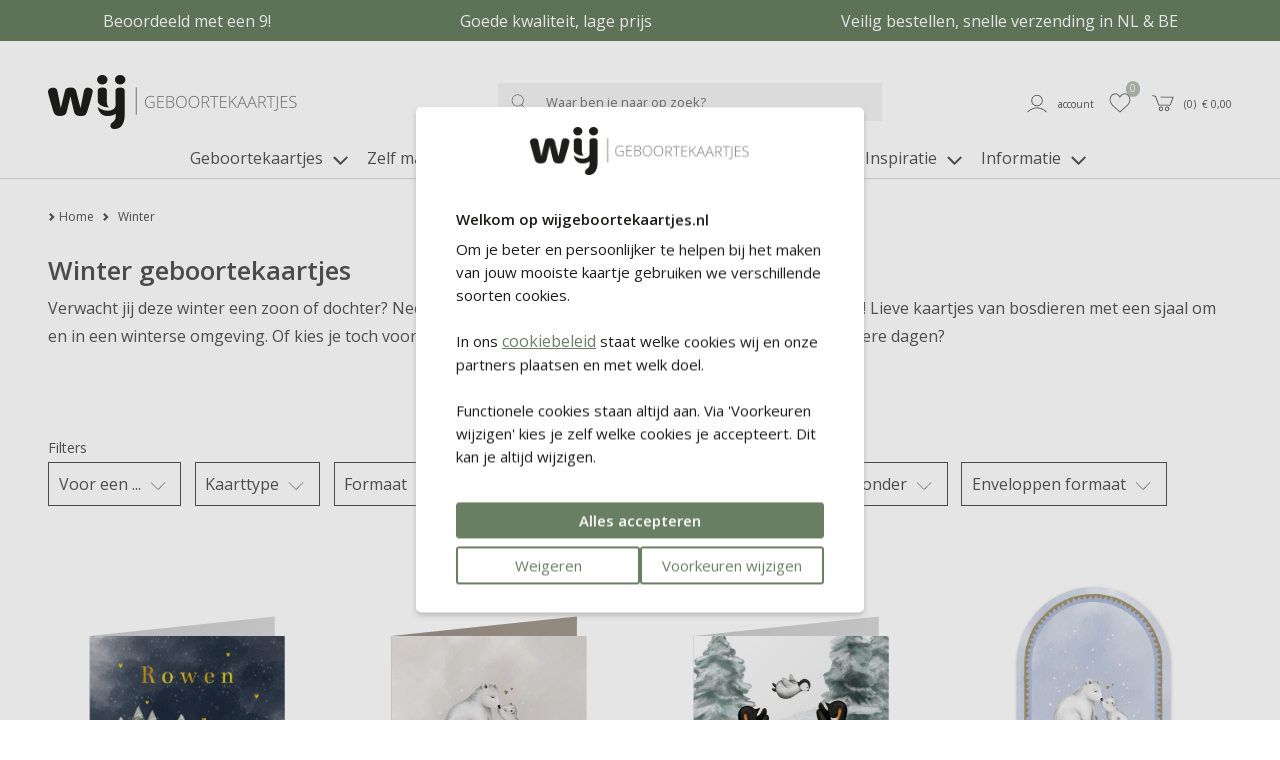

--- FILE ---
content_type: text/html; charset=UTF-8
request_url: https://wijgeboortekaartjes.nl/geboortekaartjes-winter
body_size: 25895
content:
<!DOCTYPE html>
<html lang="nl">
        <head>
        <meta charset="UTF-8" />
        <meta http-equiv="X-UA-Compatible" content="IE=edge" />
        <meta name="viewport" content="width=device-width, initial-scale=1" />
        <meta name="apple-mobile-web-app-title" content="WIJ Geboortekaartjes" />
        <meta name="format-detection" content="telephone=yes" />
        <meta name="csrf-token" content="tQ8r7ENNVbW2l44AXvZkOBnm0KjxX2ebjEbwrv5V">

                    <meta name="description" content="Op zoek naar een winters geboortekaartje? Bekijk onze unieke geboortekaartjes voor jongens en meisjes in zachtgrijs, donkerblauw, donkerrood, pastel, poederroze of warme terra. √ Gratis proefkaartje met de code WIJPROEF √ Ontwerp zelf √ Foliedruk optioneel √ Makkelijk en snel √ WIJ Geboortekaartjes" />
        
                    <meta name="robots" content="index, follow" />
        
                    <meta name="p:domain_verify" content="f853c154420ca74362be932d6ccde935" />
        
                <script src="https://www.google.com/recaptcha/api.js?hl=&render=6LftM5MqAAAAAIbiSaRmRom4nJWXc0IGt072EuGF"></script>
        <style>
            .grecaptcha-badge { visibility: hidden !important; }
        </style>


                
        <!-- rich pin of meta / only if page is not blog -->
                                    <meta property="og:title" content="Geboortekaartjes winter | WIJ Geboortekaartjes " />
                <meta property="og:description" content="Op zoek naar een winters geboortekaartje? Bekijk onze unieke geboortekaartjes voor jongens en meisjes in zachtgrijs, donkerblauw, donkerrood, pastel, poederroze of warme terra. √ Gratis proefkaartje met de code WIJPROEF √ Ontwerp zelf √ Foliedruk optioneel √ Makkelijk en snel √ WIJ Geboortekaartjes" />
                                    <meta property="og:url" content="https://wijgeboortekaartjes.nl/geboortekaartjes-winter"/>
                
                                                                            <meta property="og:image" content="" />
                                                                <meta property="og:image" content="https://wijgeboortekaartjes.nl/images/wij_facebook_share_default.jpg" />
                                    
                <meta property="product:price:amount" content="" />
                <meta property="product:price:currency" content="EUR" />
            
                <!-- /rich pin of meta -->

                
        <title>Geboortekaartjes winter | WIJ Geboortekaartjes </title>

                    <link rel="shortcut icon" href="/storage/themes/drncards/img/wijfavicon192x192.png" type="image/x-icon" />
            <link rel="icon" href="/storage/themes/drncards/img/wijfavicon192x192.png" type="image/x-icon" />
        
        <!-- canonicals -->
                                                            <link rel="canonical" href="https://wijgeboortekaartjes.nl/geboortekaartjes-winter" />
                                                        <link rel="next" href="https://wijgeboortekaartjes.nl/geboortekaartjes-winter?ppp=48&pagina=2" />                    


        <!-- Bootstrap -->
                <link href="https://cdn.jsdelivr.net/npm/bootstrap@5.2.3/dist/css/bootstrap.min.css" rel="stylesheet" integrity="sha384-rbsA2VBKQhggwzxH7pPCaAqO46MgnOM80zW1RWuH61DGLwZJEdK2Kadq2F9CUG65" crossorigin="anonymous">


        <!-- Custom grid and blocks styling for category page -->
                <!-- category css -->
        <style type="text/css">#gridid_843{margin-bottom:2%; }@media (max-width: 767px){ #gridid_843{margin-bottom:10px; } }#gridid_842{margin-top:2%;  margin-bottom:2%; }@media (max-width: 767px){ #gridid_842{margin-top:10px;  margin-bottom:10px; } }</style>
        
        <!-- Default design styles -->
        <link rel="stylesheet" type="text/css" media="all" href="/themes/default_v2/theme_v2.css" />
        <link rel="stylesheet" type="text/css" media="all" href="/themes/default_v2/css/default_v2.css" />
        
        <!-- Temp solution for usp styling issue -->
        <style>
            .wl-uspslider-3 {
                width: 100%;
            }


            .wl-uspslider {
                position: relative;
                height: 25px;
                width: 100%;
                padding: 0;
                margin: 0;
                list-style: none;
            }

            @media (min-width: 768px) {
                .wl-uspslider {
                    display: flex;
                    flex-direction: row;
                    flex-wrap: wrap;
                    justify-content: space-around;
                    align-items: center;
                }

                .wl-uspslider li {
                    margin: 0.25rem 0.625rem;
                    text-align: left;
                    align-items: center;
                    justify-content: center;
                    line-height: 1;
                    text-align: center;
                }
            }

            @media (max-width: 767px) {
                .wl-uspslider {
                    display: block;
                    overflow: hidden;
                }

                .wl-uspslider li {
                    align-items: center;
                    display: flex;
                    height: 25px;
                    justify-content: center;
                    margin: 0;
                    line-height: 1;
                    padding: 0;
                    position: absolute;
                    text-align: center;
                    width: 100%;
                }

                .wl-uspslider li:first-child {
                    animation: uspOneOfThree 10s ease-in-out infinite;
                }

                .wl-uspslider li:nth-child(2) {
                    animation: uspTwoOfThree 10s ease-in-out infinite;
                }

                .wl-uspslider li:nth-child(3) {
                    animation: uspThreeOfThree 10s ease-in-out infinite;
                }
            }

            @keyframes uspOneOfThree {
                0%, 27%, to {
                    opacity: 1;
                    top: 0;
                }
                30% {
                    opacity: 0;
                    top: -42px;
                }
                97% {
                    opacity: 0;
                    top: 42px;
                }
            }

            @keyframes uspTwoOfThree {
                0%, 30% {
                    opacity: 0;
                    top: 42px;
                }
                33%, 60% {
                    opacity: 1;
                    top: 0;
                }
                63%, to {
                    opacity: 0;
                    top: -42px;
                }
            }

            @keyframes uspThreeOfThree {
                0%, 63% {
                    opacity: 0;
                    top: 42px;
                }
                66%, 94% {
                    opacity: 1;
                    top: 0;
                }
                97%, to {
                    opacity: 0;
                    top: -42px;
                }
            }

        </style>

        <!-- Custom manager base css -->
        <style type="text/css">
            /* load custom css file with id 1 */
            #footer-phone,#footer-email-seperator{display:none;visibility:hidden}.account_button_panel{width:100%;border:#000 1px solid;background-color:#FFF!important;color:inherit!important;padding:2em;height:10vw;text-align:left!important}body:not(.is_v2) .pagewrapper{overflow:hidden}body:not(.is_v2) .container{background:#fff;width:100%;padding-right:3rem!important;padding-left:3rem!important;margin-right:auto;margin-left:auto;max-width:1600px}body:not(.is_v2) .header-account li a{border:none!important}body:not(.is_v2) .header-account li a:hover{background-color:#FFF}body:not(.is_v2):before{content:'';display:block;position:relative;width:100%;height:40px;background-color:#b5beb2;color:#FFF;text-align:center;font-size:16px;margin-bottom:1em;line-height:2em}body:not(.is_v2) .header-holder{display:flex;align-items:center}body:not(.is_v2) #mini-search{border:none;background-color:#f4f4f4}body:not(.is_v2) .typeahead-button button,body:not(.is_v2) .typeahead-button button:hover{border:none!important;background-color:#f4f4f4!important;background-image:none!important}body:not(.is_v2) .navbar-default .navbar-nav>li>a,body:not(.is_v2) .navbar-default .dropdown-toggle{color:#555!important;font-size:16px}body:not(.is_v2) #footer_nav{display:block;position:relative;background-color:#f4f4f4;height:50px}body:not(.is_v2) #footer_nav li{padding:15px}body:not(.is_v2) #footer_nav:before{content:'';display:block;position:absolute;left:-50vw;top:0;width:100vw;height:100%;background-color:#f4f4f4}body:not(.is_v2) #footer_nav:after{content:'';display:block;position:absolute;left:50vw;top:0;width:100vw;height:100%;background-color:#f4f4f4}body:not(.is_v2) #footer_nav .footer-list{background-color:transparent!important;display:block;position:absolute;z-index:50;width:100%;left:0;padding-left:15px;padding-right:15px}body:not(.is_v2) .container.footer-low{background-color:#b5beb2!important}body:not(.is_v2) .footer-low h5,body:not(.is_v2) .footer-low a,body:not(.is_v2) .__fbcw__bar-widget{color:#FFFFFF!important}body:not(.is_v2) .social_links .fa:before{color:#FFFFFF!important}body:not(.is_v2) .copyright .container,body:not(.is_v2) .copyright .container a,body:not(.is_v2) .copyright .container span,body:not(.is_v2) .copyright .container p,body:not(.is_v2) .copyright .container text{color:#b5beb2;background:#fff}body:not(.is_v2) .footer-back{display:block;position:relative}body:not(.is_v2) .footer-back:before{content:'';display:block;position:absolute;z-index:-1;left:-50%;top:0;width:100vw;height:100%;background-color:#b5beb2}body:not(.is_v2) .footer-back:after{content:'';display:block;position:absolute;z-index:-1;left:50%;top:0;width:100vw;height:100%;background-color:#b5beb2}body:not(.is_v2) #footer_nav:before{content:'';display:block;position:absolute;z-index:-1;left:-50%;top:0;width:100vw;height:100%;background-color:#f4f4f4}body:not(.is_v2) #footer_nav:after{content:'';display:block;position:absolute;z-index:-1;left:50%;top:0;width:100vw;height:100%;background-color:#f4f4f4}@media (min-width:768px){body:not(.is_v2):before{content:'Eerste proefdruk GRATIS - Voor 15.00 uur besteld, dezelfde dag verwerkt! - Uitgebreide collectie & mooie kwaliteit'}body:not(.is_v2) #navigation_bar{margin-bottom:5px}body:not(.is_v2) .navbar-nav{width:100%;text-align:center;padding-bottom:15px}body:not(.is_v2) .navbar-nav>li{display:inline-block;float:none}body:not(.is_v2) .navbar .first{display:none}}@media (max-width:767px){body:not(.is_v2):before{margin-bottom:0em}body:not(.is_v2) .container{padding-left:0!important;padding-right:0!important;overflow:hidden}body:not(.is_v2) .header-logo{padding-left:2em}body:not(.is_v2) .header-search{display:none}body:not(.is_v2) .header-holder{padding-left:15vw!important;margin-bottom:20px}body:not(.is_v2) #navigation_bar{border-bottom:0;padding-left:34px;padding-right:34px}body:not(.is_v2) .header-account ul li a{padding-left:3px;padding-right:3px}body:not(.is_v2) #footer_nav li{padding:4px}body:not(.is_v2) .navbar{width:100%;position:absolute;display:block;top:calc(100px + 0.5vw);z-index:50}body:not(.is_v2) .navbar-header{margin-right:0;margin-left:0}body:not(.is_v2) .navbar-toggle{float:left;margin-left:15px;border:none;padding-left:0}body:not(.is_v2) .navbar-default .navbar-toggle:focus,body:not(.is_v2) .navbar-default .navbar-toggle:hover{background-color:#fff}}.account_right_details{display:none}#footer .usp-back{width:100%;display:none}#footer .footer-low{width:100%}#footer .bottom-back .container{width:100%}
        </style>

        <!-- Custom manager css -->
        <style type="text/css">
                                                </style>

        <!-- Custom category page css -->
        <style type="text/css">
                </style>

        <!-- css based on isAdmin -->
        
        
        

                
                    
                <script>
                    dataLayer = [];
                </script>
            
                            
                    <!-- regular google analytics script -->
                    <script>
                    (function(w,d,s,l,i){w[l]=w[l]||[];w[l].push({'gtm.start':
                    new Date().getTime(),event:'gtm.js'});var f=d.getElementsByTagName(s)[0],
                    j=d.createElement(s),dl=l!='dataLayer'?'&l='+l:'';j.async=true;j.src=
                    'https://www.googletagmanager.com/gtm.js?id='+i+dl;f.parentNode.insertBefore(j,f);
                    })(window,document,'script','dataLayer','GTM-KPW6N8K');
                    </script>
                
                    
                
                
                
                <script type="text/javascript">
            const reWrites = 1;
        </script>

        <!-- structured data organisation -->
        <script type="application/ld+json">

            
                {
                    "@context": "http://schema.org",
                    "@type": "LocalBusiness",
                    "description": "Op zoek naar een winters geboortekaartje? Bekijk onze unieke geboortekaartjes voor jongens en meisjes in zachtgrijs, donkerblauw, donkerrood, pastel, poederroze of warme terra. √ Gratis proefkaartje met de code WIJPROEF √ Ontwerp zelf √ Foliedruk optioneel √ Makkelijk en snel √ WIJ Geboortekaartjes",
                    "name": "WIJ Geboortekaartjes",
                    "telephone": "0251-745233",
                    "email": "info@wijgeboortekaartjes.nl",
                    "logo": "https://wijgeboortekaartjes.nl/themes/drncards/img/logo-wij-geboortekaartjes_1.png",
                    "image": "https://wijgeboortekaartjes.nl/themes/drncards/img/logo-wij-geboortekaartjes_1.png",
                    "url": "https://wijgeboortekaartjes.nl",
                    "address" : "Heesterseweg 13",
                    "priceRange": "$",
                    "sameAs": ["","","https://www.pinterest.com/wijgeboortekaartjes/","https://www.instagram.com/wijgeboortekaartjes/","",""]
                }

            
        </script>
        <!-- /structured data organisation -->


                    <!-- structured data reviews -->
            <script type="application/ld+json">
                {
                    "@context": "https://schema.org/",
                    "@type": "AggregateRating",
                    "itemReviewed": {
                        "@type": "LocalBusiness",
                        "image": "https://wijgeboortekaartjes.nl/themes/drncards/img/logo-wij-geboortekaartjes_1.png",
                        "name": "WIJ Geboortekaartjes",
                        "telephone": "0251-745233",
                        "address" : "Heesterseweg 13 Geffen",
                        "priceRange": "$"
                    },
                    "ratingValue": "8.9",
                    "reviewCount": "1072",
                    "bestRating": "10",
                    "worstRating": "1"
                }
            </script>
            <!-- /structured data reviews -->
        
        
                    <!-- structured data breadcrumbslist -->
            <script type="application/ld+json">
            {
                "@context": "https://schema.org",
                "@type": "BreadcrumbList",
                "itemListElement": [{
                    "@type": "ListItem",
                    "position": 1,
                    "name": "Home",
                    "item": "https://wijgeboortekaartjes.nl"
                },{
                    "@type": "ListItem",
                    "position": 2,
                    "name": "Winter",
                    "item": "https://wijgeboortekaartjes.nl/geboortekaartjes-winter"
                }]
            }
            </script>
            <!-- /structured data breadcrumbslis -->
        
        
        <!-- load custom settings scripts: scripts_header -->
                <script src="https://analytics.ahrefs.com/analytics.js" data-key="hiyBlKw33HNm42UwH7wQJA" async></script>

        <!-- load custom category scripts: scripts_header -->
                

    </head>

    <body class="is_v2 category">
                <style>
/* ---- even voor nood ---- */
/*
.grid_594_noodfix {background-color: rgba(170,170,170,0.1);} .grid_1343_noodfix {background-color: rgba(170,170,170,0.1);} .grid_1388_noodfix {background-color: rgba(170,170,170,0.1);} .grid_1265_noodfix {background-color: rgba(157,169,176,1);} .grid_589_noodfix {background-color: rgba(170,170,170,0.1);} .grid_588_noodfix {background-color: rgba(170,170,170,0.1);} .grid_592_noodfix {background-color: rgba(170,170,170,0.1);}
*/
</style>

                

                                                        <!-- regular google analytics script -->
                <noscript><iframe src="//www.googletagmanager.com/ns.html?id=GTM-KPW6N8K" height="0" width="0" style="display:none;visibility:hidden"></iframe></noscript>
                    
        
        <!-- main body wrapper -->
        <div class="body-wrapper">

            
            <!-- header -->
            <div id="main-header">
                <!-- pre header -->
                                <div id="text-header">
                                                                                                                    <div class="wl-uspslider-3 d-flex align-items-center"><ul class="wl-uspslider"><li style="">Beoordeeld met een 9!</li><li style="">Goede kwaliteit, lage prijs</li><li style="">Veilig bestellen, snelle verzending in NL & BE</li></ul></div>
                                                                                                                                </div>
                
                                
                                <div id="mp_mainmenu_backdrop"></div>
                                <div id="category-filters-block-slider-backdrop"></div>

                                
                <div id="sticky-header" class="sticky-header-desktop-nosticky sticky-header-mobile">
                    <div id="logo-header" class="logo-header-default pt-md-4">
    <div class="container-xxxl">
        <div class="row">

            <!-- mobile menu button -->
                            <div class="mobile-menu-button-holder col-2 col-md-4 text-start d-flex align-items-center show-sm">
                                                                    <a href="#" target="_self" title="Mobile" class="mobilemenu_toggle" id="mobilemenu_toggle_open">
                            <span class="drn-icon drn-icon-inline me-1 drn-icon-mobile-menu drn-icon-mobile-menu-svg" style="background-image: none; -webkit-mask: url('/storage/images/icons/site-user/icon_menu_mobiel.svg') no-repeat 50% 50%;mask: url('/storage/images/icons/site-user/icon_menu_mobiel.svg') no-repeat 50% 50%;mask-size: contain; -webkit-mask-size: contain;"></span>
                            <span class="header-icon-label">menu</span>
                        </a>
                                    </div>
            
            <!-- logo -->
            <div class="logo-holder col-5 col-md-4 text-start d-flex align-items-center">
                            <a href="/" ><img class="logo-header-img logo-header-img-default" src="/storage/themes/drncards/img/logo-wij-geboortekaartjes_1.png" alt="WIJ Geboortekaartjes" target="_self" width="250" height="55"></a>
                        </div>

            <!-- searchbar -->
                            <div class="search-holder col-12 col-md-5 text-center d-flex justify-content-center align-items-center hide-sm">
                <form action="/catalogsearch/result" class="" method="get" id="site-search-form">
                    <input type="hidden" name="_token" value="tQ8r7ENNVbW2l44AXvZkOBnm0KjxX2ebjEbwrv5V">
                    <div class="typeahead__container">
                        <div class="typeahead__field">
                            <div class="typeahead__button">
                                <button type="submit">
                                                                                                                    <span class="typeahead__search-icon drn-icon-search drn-icon-search-svg" style="background-image: none; -webkit-mask: url('/storage/images/icons/site-user/icon_zoeken.svg') no-repeat 50% 50%;mask: url('/storage/images/icons/site-user/icon_zoeken.svg') no-repeat 50% 50%;mask-size: contain; -webkit-mask-size: contain;"></span>
                                                                    </button>
                            </div>
                            <div class="typeahead__query">
                                <input id="site-search-mobile" class="js-typeahead" type="search" value="" placeholder="Waar ben je naar op zoek?" name="search" autocomplete="off">
                            </div>
                        </div>
                    </div>
                </form>
            </div>
            
            
            <!-- account -->
            <div class="account-holder col-5 col-md-3 text-end d-flex align-items-center">
                <ul itemscope itemtype="http://www.schema.org/SiteNavigationElement" class="logo-header-account ms-auto">
                    <li class="logo-header-account-hassubmenu">
                                                                                <a href="/mijnAccount" id="accountSubMenuInit" target="_self" id="slider-account-login" title="Account" itemprop="url" role="button">
                                <span class="drn-icon drn-icon-inline me-1 drn-icon-user drn-icon-user-svg" style="background-image: none; -webkit-mask: url('/storage/images/icons/site-user/icon_user.svg') no-repeat 50% 50%;mask: url('/storage/images/icons/site-user/icon_user.svg') no-repeat 50% 50%;mask-size: contain; -webkit-mask-size: contain;"></span>
                                <span itemprop="name" class="header-icon-label">Account</span>
                            </a>
                                                                    </li>
                    <li>
                                                                                <a href="#" id="likedcards" data-customerid="0" target="_self" title="Likes" itemprop="url" role="button">
                                <span class="drn-icon drn-icon-inline me-1 drn-icon-like drn-icon-like-svg" style="background-image: none; -webkit-mask: url('/storage/images/icons/site-user/icon_like.svg') no-repeat 50% 50%;mask: url('/storage/images/icons/site-user/icon_like.svg') no-repeat 50% 50%;mask-size: contain; -webkit-mask-size: contain;"></span>
                                <span itemprop="name" class="header-icon-label show-sm">Likes</span>
                            </a>
                                                <span class="header-icon-like-notification">0</span>
                    </li>
                    <li>
                                                                                <a href="/checkout/besteloverzicht" id="logo-header-cart" target="_self" title="Naar overzicht" itemprop="url" role="button">
                                <span class="drn-icon drn-icon-inline me-1 drn-icon-cart drn-icon-cart-svg" style="background-image: none; -webkit-mask: url('/storage/images/icons/site-user/icon_winkelmandje.svg') no-repeat 50% 50%;mask: url('/storage/images/icons/site-user/icon_winkelmandje.svg') no-repeat 50% 50%;mask-size: contain; -webkit-mask-size: contain;"></span>
                                <span id="logo-header-cart-holder" itemprop="name" class="header-icon-label hide-sm">(<span id="logo-header-cart-amount">0</span>)&nbsp;&nbsp;&euro; <span id="logo-header-cart-price">0,00</span></span><span itemprop="name" class="header-icon-label show-sm">Mandje</span>
                                <div id="logo-header-cart-overview">
                                    <div class="logo-header-cart-overview-container header-icon-label lh-lg">
                                        <div id="logo-header-cart-overview-container" class="container pt-2 pb-2 text-start"></div>
                                    </div>
                                </div>
                            </a>
                                            </li>
                </ul>
            </div>
        </div>
    </div>
</div>

                                                            <nav id="mp_mainmenu" itemscope itemtype="http://www.schema.org/SiteNavigationElement">

                        <div id="mobilemenu_header_container">
                            <!-- header -->
                            <div class="container mobilemenu_header pt-2 show-sm">
                                <div class="row">
                                    <div class="col-6 fs-5 ps-0">Menu</div>
                                    <div class="col-6 text-end pe-0">
                                        <a href="#" target="_self" title="Mobile" class="mobilemenu_toggle" id="mobilemenu_toggle_close">
                                                                                                                                            <span class="drn-icon drn-icon-inline me-1 drn-icon-close drn-icon-close-svg" style="background-image: none; -webkit-mask: url('/storage/images/icons/site-user/icon_sluiten.svg') no-repeat 50% 50%;mask: url('/storage/images/icons/site-user/icon_sluiten.svg') no-repeat 50% 50%;mask-size: contain; -webkit-mask-size: contain;"></span> sluiten
                                                                                    </a>
                                    </div>
                                </div>
                            </div>

                            <!-- searchbar -->
                            <div class="search-holder col-12 ps-3 pe-3 pt-3 show-sm">
                                <form action="/catalogsearch/result" class="" method="get" id="site-search-form">
        <input type="hidden" name="_token" value="tQ8r7ENNVbW2l44AXvZkOBnm0KjxX2ebjEbwrv5V" autocomplete="off">        <div class="typeahead__container">
            <div class="typeahead__field">
                <div class="typeahead__button">
                    <button type="submit">
                        
                        <span class="typeahead__search-icon drn-icon-search drn-icon-search-svg" style="background-image: none; -webkit-mask: url('/storage/images/icons/site-user/icon_zoeken.svg') no-repeat 50% 50%;mask: url('/storage/images/icons/site-user/icon_zoeken.svg') no-repeat 50% 50%;mask-size: contain; -webkit-mask-size: contain;"></span>
                                            </button>
                </div>
                <div class="typeahead__query">
                    <input id="site-search-mobile" class="js-typeahead" type="search" value="" placeholder="" name="search" autocomplete="off">
                </div>
            </div>
        </div>
    </form>


                            </div>
                        </div>

                        <!-- main menu -->
                        <ul id="mp_mainmenu_list" class="center" role="menu">
    
        
        
        
        
        <li class="mp_menuitem">
            <a itemprop="url" href="/geboortekaartjes" title="Geboortekaartjes" role="button" aria-expanded="false">
                <span itemprop="name">Geboortekaartjes
                                                                        
                            <span class="drn-icon drn-icon-inline drn-icon-menu-arrow drn-icon-menu-arrow-svg"></span>
                                                <span class="mp_submenu-icon"></span>
                                    </span>
            </a>
                            <ul class="mp_mainmenu_sub_nav mp_mainmenu_sub_nav_3">
                                            <li class="mp_mainmenu_sub_nav_content">
                            <ul>
	<li>
	<h5><strong>Geboortekaartjes</strong></h5>
	</li>
	<li><a href="/geboortekaartjes-jongen" title="Jongen">Jongen</a></li>
	<li><a href="/geboortekaartjes-meisje" title="Meisje">Meisje</a></li>
	<li><a href="/geboortekaartjes-neutraal" title="Neutraal">Neutraal / unisex</a></li>
	<li><a href="/geboortekaartjes-tweeling" title="Tweeling">Tweeling</a></li>
	<li><a href="/geboortekaartjes-broertje-zusje" title="Broertje of zusje">Broertje of zusje</a></li>
	<li><a href="/geboortekaartjes" title="Alle geboortekaartjes">Alle geboortekaartjes</a></li>
	<li>&nbsp;</li>
	<li><a href="/geboortekaartjes-zelf-maken" title="Zelf ontwerpen">Zelf ontwerpen</a></li>
	<li><a href="/geboortekaartjes-trending-populair" title="Trends 2026">Trends 2026</a></li>
	<li><a href="/nieuwe-geboortekaartjes" title="Nieuwe collectie">Nieuwe collectie</a></li>
</ul>
                        </li>
                                            <li class="mp_mainmenu_sub_nav_content">
                            <ul>
	<li>
	<h5><strong>Speciale collecties</strong></h5>
	</li>
	<li><a href="/geboortekaartjes-tentkaarten" title="Tentkaarten">Tentkaarten</a></li>
	<li><a href="/label-geboortekaartjes" title="Labelkaartjes">Labelkaartjes</a></li>
	<li><a href="/originele-geboortekaartjes" title="Originele vormens">Originele vormen</a></li>
	<li><a href="/uitnodigingen/kraamfeest-kaartjes" title="Kraamfeestkaartjes">Kraamborrelkaartjes</a></li>
	<li><a href="/bijzondere-geboortekaartjes" title="Alle speciale kaartjes">Alle speciale kaartjes</a></li>
</ul>

<p>&nbsp;</p>

<ul>
	<li>
	<h5><strong>Exclusieve collecties</strong></h5>
	</li>
	<li><a href="/geboortekaartjes-nijntje" title="Geboortekaartjes nijntje">nijntje</a></li>
	<li><a href="/geboortekaartjes-prenatal" title="Geboortekaartjes Prénatal">Pr&eacute;natal</a></li>
</ul>
<script data-ts="1750242716454" src="//cdn.flmngr.com/widgets.js?apiKey=m6P2h16n"></script>
                        </li>
                                            <li class="mp_mainmenu_sub_nav_content">
                            <ul>
	<li>
	<h5><strong>Thema&#39;s</strong></h5>
	</li>
	<li><a href="/geboortekaartjes-dieren" title="Dieren">Dieren</a></li>
	<li><a href="/geboortekaartjes-trend-neutrale-tinten" title="Neutrale tinten">Neutrale tinten</a></li>
	<li><a href="/geboortekaartjes-bloemen" title="Bloemen">Bloemen</a></li>
<li><a href="/geboortekaartjes-oceaandieren" title="Oceaandieren">Oceaandieren</a></li>
	<li><a href="/geboortekaartjes-herfst" title="Herfst">Herfst</a></li>
	<li><a href="/geboortekaartjes-trend-dromenland" title="Dromenland">Dromenland</a></li>
	<li><a href="/geboortekaartjes-bosdieren" title="Bosdieren">Bosdieren</a></li>
<li><a href="/geboortekaartjes-winter" title="Winter">Winter</a></li>
	<li><a href="/geboortekaartjes-jungle" title="Jungle">Jungle</a></li>
	<li><a href="/geboortekaartjes-alle-stijlen" title="Alle stijlen">Alle stijlen</a></li>
</ul>
                        </li>
                                    </ul>
                    </li>
    
        
        
        
        
        <li class="mp_menuitem">
            <a itemprop="url" href="/geboorte-aankondiging-zelf-maken" title="Zelf maken" role="button" aria-expanded="false">
                <span itemprop="name">Zelf maken
                                    </span>
            </a>
                    </li>
    
        
        
        
        
        <li class="mp_menuitem">
            <a itemprop="url" href="/verzenden" title="Mooi verzenden" role="button" aria-expanded="false">
                <span itemprop="name">Mooi verzenden
                                                                        
                            <span class="drn-icon drn-icon-inline drn-icon-menu-arrow drn-icon-menu-arrow-svg"></span>
                                                <span class="mp_submenu-icon"></span>
                                    </span>
            </a>
                            <ul class="mp_mainmenu_sub_nav mp_mainmenu_sub_nav_1">
                                            <li class="mp_mainmenu_sub_nav_content">
                            <ul>
<li><a href="/verzenden/enveloppen" title="Enveloppen">Enveloppen</a></li>
<li><a href="/verzenden/adresstickers" title="Adresstickers">Adresstickers</a></li>
<li><a href="/verzenden/sluitstickers" title="Sluitstickers">Sluitstickers</a></li>
</ul>
                        </li>
                                    </ul>
                    </li>
    
        
        
        
        
        <li class="mp_menuitem">
            <a itemprop="url" href="/deco" title="Deco" role="button" aria-expanded="false">
                <span itemprop="name">Deco
                                                                        
                            <span class="drn-icon drn-icon-inline drn-icon-menu-arrow drn-icon-menu-arrow-svg"></span>
                                                <span class="mp_submenu-icon"></span>
                                    </span>
            </a>
                            <ul class="mp_mainmenu_sub_nav mp_mainmenu_sub_nav_1">
                                            <li class="mp_mainmenu_sub_nav_content">
                            <ul>
<li><a href="/geboorte-aankondigingen/geboorteborden" title="Geboorteborden">Geboorteborden</a></li>
<li><a href="/geboorte-aankondigingen/geboortebord-tuin" title="Tuinborden">Tuinborden</a></li>
<li><a href="/geboorte-aankondigingen/raamstickers" title="Raamstickers">Raamstickers</a></li>
<li><a href="/babykamer/behangcirkels" title="Behangcirkels">Behangcirkels</a></li></ul>
                        </li>
                                    </ul>
                    </li>
    
        
        
        
        
        <li class="mp_menuitem">
            <a itemprop="url" href="/uitnodigingen" title="Uitnodigingen" role="button" aria-expanded="false">
                <span itemprop="name">Uitnodigingen
                                                                        
                            <span class="drn-icon drn-icon-inline drn-icon-menu-arrow drn-icon-menu-arrow-svg"></span>
                                                <span class="mp_submenu-icon"></span>
                                    </span>
            </a>
                            <ul class="mp_mainmenu_sub_nav mp_mainmenu_sub_nav_2">
                                            <li class="mp_mainmenu_sub_nav_content">
                            <ul>
	<li><h5><strong>Uitnodigingen</strong></h5></li>
	<li><a href="/uitnodigingen/kraamfeest-kaartjes" title="Kraamborrelkaartjes">Kraamborrelkaartjes</a></li>
	<li><a href="/uitnodigingen/eerste-verjaardag" title="Uitndiging 1e verjaardag">Eerste verjaardag</a></li>
</ul>
                        </li>
                                            <li class="mp_mainmenu_sub_nav_content">
                            <ul>
	<li><h5><strong>Voor bij je kaartje</strong></h5></li>
	<li><a href="/verzenden/enveloppen" title="Kraamborrelkaartjes">Enveloppen</a></li>
	<li><a href="/verzenden/sluitstickers" title="Sluitzegels">Sluitzegels</a></li>
	<li><a href="/verzenden/adresstickers" title="Adresstickers">Adresstickers</a></li>
	<li><a href="/verzenden" title="Alle producten">Alle producten</a></li>
</ul>
                        </li>
                                    </ul>
                    </li>
    
        
        
        
        
        <li class="mp_menuitem">
            <a itemprop="url" href="/inspiratie" title="Inspiratie" role="button" aria-expanded="false">
                <span itemprop="name">Inspiratie
                                                                        
                            <span class="drn-icon drn-icon-inline drn-icon-menu-arrow drn-icon-menu-arrow-svg"></span>
                                                <span class="mp_submenu-icon"></span>
                                    </span>
            </a>
                            <ul class="mp_mainmenu_sub_nav mp_mainmenu_sub_nav_2">
                                            <li class="mp_mainmenu_sub_nav_content">
                            <ul>
	<li><a href="/inspiratie/geboortekaartje-maken" title="Geboortekaartje maken"><strong>Geboortekaartje maken</strong></a></li>
	<li><a href="/inspiratie/geboortegedichtjes/wat-zet-je-op-je-geboortekaartje" title="Wat zet je op je kaartje?">Wat zet je op je kaartje?</a></li>
	<li><a href="/inspiratie/geboortegedichtjes" title="Geboortegedichtjes">Geboortegedichtjes</a></li>
	<li><a href="/inspiratie/tips-en-tricks/geboortekaartjes-waarom-en-naar-wie-sturen-verzenden-versturen" title="Naar wie stuur je geboortekaartjes?">Adreslijst maken</a></li>
	<li><a href="/inspiratie/tips-en-tricks/handige-checklist" title="Handige checklist">Checklist kaartje</a></li>
	<li><a href="/inspiratie/geboortekaartje-maken/geboortekaartjes-trends" title="Geboortekaartje trends 2026">Trends 2026</a></li>
	<li><a href="/inspiratie/tips-en-tricks/11x-blunders-op-geboortekaartjes-die-je-echt-wilt-voorkomen" title="Blunders geboortekaartjes">Voorkom deze blunders</a></li>
</ul>
                        </li>
                                            <li class="mp_mainmenu_sub_nav_content">
                            <ul>
	<li><a href="/inspiratie/babynamen" title="Babynamen"><strong>Babynamen</strong></a></li>
	<li><a href="/inspiratie/babynamen/babynamentrends-2026" title="Babynamen 2026">Babynamen 2026</a></li>
	<li><a href="/inspiratie/babynamen/babynamen-populair" title="Babynamen populair">Babynamen populair</a></li>
	<li><a href="/inspiratie/babynamen/meisjesnamen-top-50" title="Meisjesnamen top 50">Meisjesnamen top 50</a></li>
	<li><a href="/inspiratie/babynamen/jongensnamen-top-50" title="Jongensnamen top 50">Jongensnamen top 50</a></li>
	<li>&nbsp;</li>
	<li><a href="/inspiratie/tips-en-tricks" title="Tips &amp; tricks"><strong>Tips &amp; tricks</strong></a></li>
</ul>
                        </li>
                                    </ul>
                    </li>
    
        
        
        
        
        <li class="mp_menuitem">
            <a itemprop="url" href="/informatie" title="Informatie" role="button" aria-expanded="false">
                <span itemprop="name">Informatie
                                                                        
                            <span class="drn-icon drn-icon-inline drn-icon-menu-arrow drn-icon-menu-arrow-svg"></span>
                                                <span class="mp_submenu-icon"></span>
                                    </span>
            </a>
                            <ul class="mp_mainmenu_sub_nav mp_mainmenu_sub_nav_1">
                                            <li class="mp_mainmenu_sub_nav_content">
                            <ul>
	<li><a href="/veelgestelde-vragen" title="Veelgestelde vragen">Veelgestelde vragen</a></li>
	<li><a href="/informatie/gratis-proefkaartje" title="Gratis proefkaartje ">Gratis proefkaartje</a></li>
	<li><a href="/informatie/prijzen" title="prijzen">Prijzen</a></li>
	<li><a href="/informatie/levering">Levertijden</a></li>
	<li><a href="/informatie/papiersoorten" title="papiersoorten">Papiersoorten</a></li>
	<li><a href="https://wij.nl/privacy-statement/" target="_blank" title="privacy">Privacy</a></li>
	<li><a href="/algemene-voorwaarden" title="algemene voorwaarden">Algemene voorwaarden</a></li>
	<li><a href="/informatie/actievoorwaarden" title="Actievoorwaarden">Actievoorwaarden</a></li>
	<li><a href="/informatie/over-wij-geboortekaartjes" title="over ons">Over&nbsp;WIJ&nbsp;Geboortekaartjes</a></li>
	<li><a href="/contact" title="contact">Contact</a></li>
</ul>
                        </li>
                                    </ul>
                    </li>
    
    
</ul>


                    </nav>
                                        
                </div>

            </div>
            <!-- /header -->

            <!-- main -->
            <div id="main">







		    		    	
    <section id="breadcrumbs" class="mt-4 mb-4">
        <div class="container-xxxl">
            <div class="row">
                <div class="col-12">
                    <nav class="d-none d-md-block" style="--bs-breadcrumb-divider: url(&#34;data:image/svg+xml,%3Csvg xmlns='http://www.w3.org/2000/svg' width='8' height='8'%3E%3Cpath d='M2.5 0L1 1.5 3.5 4 1 6.5 2.5 8l4-4-4-4z' fill='currentColor'/%3E%3C/svg%3E&#34;);" aria-label="breadcrumb">
	<ol class="breadcrumb mb-0" itemscope itemtype="http://schema.org/BreadcrumbList">
		<li class="breadcrumb-item" itemprop="itemListElement" itemscope itemtype="http://schema.org/ListItem">
			<a href="/" itemprop="item"><span itemprop="name">Home</span></a><meta itemprop="position" content="1" />
		</li>
					<li class="breadcrumb-item active" itemprop="itemListElement" itemscope itemtype="http://schema.org/ListItem" aria-current="page">
									<span itemprop="name">Winter</span>
								<meta itemprop="position" content="2" />
			</li>
			</ol>
</nav>



	
	<nav class="d-block d-md-none" aria-label="breadcrumb">
		<ol class="breadcrumb mb-0">
												</ol>
	</nav>
                </div>
            </div>
        </div>
    </section>


                    
<section id="category-content">
	<div class="container-xxxl">
		<div class="row">

						
								        <div class="col-12 col-md-3 d-flex d-md-none">
										<div id="category-filters-block-slider">

																	    					        <div class="category-filters-block category-filters-links mb-5">
					            <!-- staticblock: 136 --><div class="isStaticBlock" data-id="136"></div><!-- /staticblock: 136 -->
					        </div>
					    
					    													
<div id="category-filters-vertical" class="horizontal_nosidebar show-sm">
	<form action="" method="POST" id="category-filters-form">
		<input type="hidden" id="filterPageId" value="505">
	    <input type="hidden" id="filterPageUrl" value="geboortekaartjes-winter">

	    <div class="category-filters-vertical-maintitle fs-5 mb-3">Filters <span><a href="#" title="Sluit filters" id="category-filters-mobile-close">Sluiten</a></span><span><a href="geboortekaartjes-winter" title="Reset filters">Resetten</a></span></div>

	    	                                <div class="category-filters-vertical-block mb-5">
                    <span class="category-filters-vertical-title">Voor een ...</span>
                    <div class="category-filters-vertical-items filter_filter">
                    	                    	                    	                    	                    	                    		                    		                    			                    	                    		                    		                    			                    	                    		                    		                    			                    	                    		                    		                    			                    	                    		                    		                    			                    	                    	                    	                        	                        	                        	<div class="category-filters-vertical-item">
	                                <label for="check-1-1">
	                                					                			<input type="checkbox" name="filter[]" value="jongen" class="checkbtn" id="check-1-1">
																					<span class="category-filters-vertical-checkmark"></span>
	                                    	                                    Jongen <span class="category-filters-vertical-result">84</span>
	                                </label>
	                            </div>

	                            	                            
	                            
	                        	                        
                        	                        	                        	<div class="category-filters-vertical-item">
	                                <label for="check-1-2">
	                                					                			<input type="checkbox" name="filter[]" value="meisje" class="checkbtn" id="check-1-2">
																					<span class="category-filters-vertical-checkmark"></span>
	                                    	                                    Meisje <span class="category-filters-vertical-result">66</span>
	                                </label>
	                            </div>

	                            	                            
	                            
	                        	                        
                        	                        	                        	<div class="category-filters-vertical-item">
	                                <label for="check-1-66">
	                                					                			<input type="checkbox" name="filter[]" value="unisex" class="checkbtn" id="check-1-66">
																					<span class="category-filters-vertical-checkmark"></span>
	                                    	                                    Unisex <span class="category-filters-vertical-result">48</span>
	                                </label>
	                            </div>

	                            	                            
	                            
	                        	                        
                        	                        	                        	<div class="category-filters-vertical-item">
	                                <label for="check-1-67">
	                                					                			<input type="checkbox" name="filter[]" value="broertjezusje-1" class="checkbtn" id="check-1-67">
																					<span class="category-filters-vertical-checkmark"></span>
	                                    	                                    Broertje/zusje <span class="category-filters-vertical-result">19</span>
	                                </label>
	                            </div>

	                            	                            
	                            
	                        	                        
                        	                        	                        	<div class="category-filters-vertical-item">
	                                <label for="check-1-16">
	                                					                			<input type="checkbox" name="filter[]" value="tweeling" class="checkbtn" id="check-1-16">
																					<span class="category-filters-vertical-checkmark"></span>
	                                    	                                    Tweeling <span class="category-filters-vertical-result">3</span>
	                                </label>
	                            </div>

	                            	                            
	                            
	                        	                        
                        
                                                                    </div>
                </div>
                                                <div class="category-filters-vertical-block mb-5">
                    <span class="category-filters-vertical-title">Kaarttype</span>
                    <div class="category-filters-vertical-items filter_filter">
                    	                    	                    	                    	                    	                    		                    		                    			                    	                    		                    		                    			                    	                    	                    	                        	                        	                        	<div class="category-filters-vertical-item">
	                                <label for="check-7-28">
	                                					                			<input type="checkbox" name="filter[]" value="dubbel" class="checkbtn" id="check-7-28">
																					<span class="category-filters-vertical-checkmark"></span>
	                                    	                                    Dubbel <span class="category-filters-vertical-result">83</span>
	                                </label>
	                            </div>

	                            	                            
	                            
	                        	                        
                        	                        	                        	<div class="category-filters-vertical-item">
	                                <label for="check-7-27">
	                                					                			<input type="checkbox" name="filter[]" value="enkel" class="checkbtn" id="check-7-27">
																					<span class="category-filters-vertical-checkmark"></span>
	                                    	                                    Enkel <span class="category-filters-vertical-result">27</span>
	                                </label>
	                            </div>

	                            	                            
	                            
	                        	                        
                        
                                                                    </div>
                </div>
                                                <div class="category-filters-vertical-block mb-5">
                    <span class="category-filters-vertical-title">Formaat</span>
                    <div class="category-filters-vertical-items filter_filter">
                    	                    	                    	                    	                    	                    		                    		                    			                    	                    		                    		                    			                    	                    		                    		                    			                    	                    		                    		                    			                    	                    	                    	                        	                        	                        	<div class="category-filters-vertical-item">
	                                <label for="check-2-5">
	                                					                			<input type="checkbox" name="filter[]" value="liggend" class="checkbtn" id="check-2-5">
																					<span class="category-filters-vertical-checkmark"></span>
	                                    	                                    Liggend <span class="category-filters-vertical-result">3</span>
	                                </label>
	                            </div>

	                            	                            
	                            
	                        	                        
                        	                        	                        	<div class="category-filters-vertical-item">
	                                <label for="check-2-4">
	                                					                			<input type="checkbox" name="filter[]" value="langwerpig" class="checkbtn" id="check-2-4">
																					<span class="category-filters-vertical-checkmark"></span>
	                                    	                                    Langwerpig <span class="category-filters-vertical-result">5</span>
	                                </label>
	                            </div>

	                            	                            
	                            
	                        	                        
                        	                        	                        	<div class="category-filters-vertical-item">
	                                <label for="check-2-6">
	                                					                			<input type="checkbox" name="filter[]" value="staand" class="checkbtn" id="check-2-6">
																					<span class="category-filters-vertical-checkmark"></span>
	                                    	                                    Staand <span class="category-filters-vertical-result">26</span>
	                                </label>
	                            </div>

	                            	                            
	                            
	                        	                        
                        	                        	                        	<div class="category-filters-vertical-item">
	                                <label for="check-2-14">
	                                					                			<input type="checkbox" name="filter[]" value="vierkant" class="checkbtn" id="check-2-14">
																					<span class="category-filters-vertical-checkmark"></span>
	                                    	                                    Vierkant <span class="category-filters-vertical-result">77</span>
	                                </label>
	                            </div>

	                            	                            
	                            
	                        	                        
                        
                                                                    </div>
                </div>
                                                <div class="category-filters-vertical-block mb-5">
                    <span class="category-filters-vertical-title">Thema</span>
                    <div class="category-filters-vertical-items filter_filter">
                    	                    	                    	                    	                    	                    		                    		                    			                    	                    		                    		                    			                    	                    		                    		                    			                    	                    		                    		                    			                    	                    		                    		                    			                    	                    		                    		                    			                    	                    		                    		                    			                    	                    		                    	                    		                    	                    		                    	                    		                    		                    			                    	                    		                    		                    			                    	                    		                    	                    		                    	                    		                    		                    			                    	                    	                    	                        	                        	                        	<div class="category-filters-vertical-item">
	                                <label for="check-6-74">
	                                					                			<input type="checkbox" name="filter[]" value="aquarel" class="checkbtn" id="check-6-74">
																					<span class="category-filters-vertical-checkmark"></span>
	                                    	                                    Aquarel <span class="category-filters-vertical-result">9</span>
	                                </label>
	                            </div>

	                            	                            
	                            
	                        	                        
                        	                        	                        	<div class="category-filters-vertical-item">
	                                <label for="check-6-24">
	                                					                			<input type="checkbox" name="filter[]" value="bloemen" class="checkbtn" id="check-6-24">
																					<span class="category-filters-vertical-checkmark"></span>
	                                    	                                    Bloemen <span class="category-filters-vertical-result">4</span>
	                                </label>
	                            </div>

	                            	                            
	                            
	                        	                        
                        	                        	                        	<div class="category-filters-vertical-item">
	                                <label for="check-6-17">
	                                					                			<input type="checkbox" name="filter[]" value="dieren" class="checkbtn" id="check-6-17">
																					<span class="category-filters-vertical-checkmark"></span>
	                                    	                                    Dieren <span class="category-filters-vertical-result">62</span>
	                                </label>
	                            </div>

	                            	                            
	                            
	                        	                        
                        	                        	                        	<div class="category-filters-vertical-item">
	                                <label for="check-6-19">
	                                					                			<input type="checkbox" name="filter[]" value="hartje" class="checkbtn" id="check-6-19">
																					<span class="category-filters-vertical-checkmark"></span>
	                                    	                                    Hartje <span class="category-filters-vertical-result">1</span>
	                                </label>
	                            </div>

	                            	                            
	                            
	                        	                        
                        	                        	                        	<div class="category-filters-vertical-item">
	                                <label for="check-6-75">
	                                					                			<input type="checkbox" name="filter[]" value="illustraties" class="checkbtn" id="check-6-75">
																					<span class="category-filters-vertical-checkmark"></span>
	                                    	                                    Illustraties <span class="category-filters-vertical-result">18</span>
	                                </label>
	                            </div>

	                            	                            	                            	<div class="category-filters-vertical-item-separator">&nbsp;Toon meer</div>
	                            	<div class="category-filters-vertical-item-content">
	                            		                            
	                            
	                        	                        
                        	                        	                        	<div class="category-filters-vertical-item">
	                                <label for="check-6-73">
	                                					                			<input type="checkbox" name="filter[]" value="minimalistisch" class="checkbtn" id="check-6-73">
																					<span class="category-filters-vertical-checkmark"></span>
	                                    	                                    Minimalistisch <span class="category-filters-vertical-result">2</span>
	                                </label>
	                            </div>

	                            	                            
	                            
	                        	                        
                        	                        	                        	<div class="category-filters-vertical-item">
	                                <label for="check-6-69">
	                                					                			<input type="checkbox" name="filter[]" value="nijntje-1" class="checkbtn" id="check-6-69">
																					<span class="category-filters-vertical-checkmark"></span>
	                                    	                                    nijntje <span class="category-filters-vertical-result">7</span>
	                                </label>
	                            </div>

	                            	                            
	                            
	                        	                        
                        	                        	                        
                        	                        	                        
                        	                        	                        
                        	                        	                        	<div class="category-filters-vertical-item">
	                                <label for="check-6-72">
	                                					                			<input type="checkbox" name="filter[]" value="seizoen" class="checkbtn" id="check-6-72">
																					<span class="category-filters-vertical-checkmark"></span>
	                                    	                                    Seizoen <span class="category-filters-vertical-result">60</span>
	                                </label>
	                            </div>

	                            	                            
	                            
	                        	                        
                        	                        	                        	<div class="category-filters-vertical-item">
	                                <label for="check-6-68">
	                                					                			<input type="checkbox" name="filter[]" value="silhouet-1" class="checkbtn" id="check-6-68">
																					<span class="category-filters-vertical-checkmark"></span>
	                                    	                                    Silhouet <span class="category-filters-vertical-result">9</span>
	                                </label>
	                            </div>

	                            	                            
	                            
	                        	                        
                        	                        	                        
                        	                        	                        
                        	                        	                        	<div class="category-filters-vertical-item">
	                                <label for="check-6-18">
	                                					                			<input type="checkbox" name="filter[]" value="zon-maan-sterren" class="checkbtn" id="check-6-18">
																					<span class="category-filters-vertical-checkmark"></span>
	                                    	                                    Zon, maan & sterren <span class="category-filters-vertical-result">17</span>
	                                </label>
	                            </div>

	                            	                            
	                            
	                        	                        
                        
                                                                        	</div>
                                            </div>
                </div>
                                                <div class="category-filters-vertical-block mb-5">
                    <span class="category-filters-vertical-title">Kleur</span>
                    <div class="category-filters-vertical-items filter_colors">
                    	                    	                    	                    	                    	                    		                    		                    			                    	                    		                    		                    			                    	                    		                    		                    			                    	                    		                    		                    			                    	                    		                    	                    		                    		                    			                    	                    		                    		                    			                    	                    	                    	                        	                        	                        	<div class="category-filters-vertical-item">
	                                <label for="check-3-7">
	                                					                			<input type="checkbox" name="filter[]" value="roze" class="checkbtn" id="check-3-7">
																					<span class="category-filters-vertical-checkmark"></span>
	                                    	                                        <span class="category-filters-vertical-colorswatch" style="background-color:#f6c7e3;border:1px #f6c7e3 solid;"></span>
	                                    	                                    Roze <span class="category-filters-vertical-result">14</span>
	                                </label>
	                            </div>

	                            	                            
	                            
	                        	                        
                        	                        	                        	<div class="category-filters-vertical-item">
	                                <label for="check-3-13">
	                                					                			<input type="checkbox" name="filter[]" value="blauw" class="checkbtn" id="check-3-13">
																					<span class="category-filters-vertical-checkmark"></span>
	                                    	                                        <span class="category-filters-vertical-colorswatch" style="background-color:#9fb4d1;border:1px #9fb4d1 solid;"></span>
	                                    	                                    Blauw <span class="category-filters-vertical-result">36</span>
	                                </label>
	                            </div>

	                            	                            
	                            
	                        	                        
                        	                        	                        	<div class="category-filters-vertical-item">
	                                <label for="check-3-4">
	                                					                			<input type="checkbox" name="filter[]" value="groen" class="checkbtn" id="check-3-4">
																					<span class="category-filters-vertical-checkmark"></span>
	                                    	                                        <span class="category-filters-vertical-colorswatch" style="background-color:#92ad83;border:1px #92ad83 solid;"></span>
	                                    	                                    Groen <span class="category-filters-vertical-result">17</span>
	                                </label>
	                            </div>

	                            	                            
	                            
	                        	                        
                        	                        	                        	<div class="category-filters-vertical-item">
	                                <label for="check-3-1">
	                                					                			<input type="checkbox" name="filter[]" value="rood" class="checkbtn" id="check-3-1">
																					<span class="category-filters-vertical-checkmark"></span>
	                                    	                                        <span class="category-filters-vertical-colorswatch" style="background-color:#9a2727;border:1px #9a2727 solid;"></span>
	                                    	                                    Rood <span class="category-filters-vertical-result">4</span>
	                                </label>
	                            </div>

	                            	                            
	                            
	                        	                        
                        	                        	                        
                        	                        	                        	<div class="category-filters-vertical-item">
	                                <label for="check-3-3">
	                                					                			<input type="checkbox" name="filter[]" value="geel" class="checkbtn" id="check-3-3">
																					<span class="category-filters-vertical-checkmark"></span>
	                                    	                                        <span class="category-filters-vertical-colorswatch" style="background-color:#d6b958;border:1px #d6b958 solid;"></span>
	                                    	                                    Geel <span class="category-filters-vertical-result">2</span>
	                                </label>
	                            </div>

	                            	                            	                            	<div class="category-filters-vertical-item-separator">&nbsp;Toon meer</div>
	                            	<div class="category-filters-vertical-item-content">
	                            		                            
	                            
	                        	                        
                        	                        	                        	<div class="category-filters-vertical-item">
	                                <label for="check-3-14">
	                                					                			<input type="checkbox" name="filter[]" value="wit-creme" class="checkbtn" id="check-3-14">
																					<span class="category-filters-vertical-checkmark"></span>
	                                    	                                        <span class="category-filters-vertical-colorswatch" style="background-color:#ffffff;border:1px #ffffff solid;"></span>
	                                    	                                    Wit / Creme <span class="category-filters-vertical-result">38</span>
	                                </label>
	                            </div>

	                            	                            
	                            
	                        	                        
                        
                                                                        	</div>
                                            </div>
                </div>
                                                <div class="category-filters-vertical-block mb-5">
                    <span class="category-filters-vertical-title">Foto</span>
                    <div class="category-filters-vertical-items filter_filter">
                    	                    	                    	                    	                    	                    		                    		                    			                    	                    		                    		                    			                    	                    	                    	                        	                        	                        	<div class="category-filters-vertical-item">
	                                <label for="check-8-29">
	                                					                			<input type="checkbox" name="filter[]" value="met-foto" class="checkbtn" id="check-8-29">
																					<span class="category-filters-vertical-checkmark"></span>
	                                    	                                    Met foto <span class="category-filters-vertical-result">3</span>
	                                </label>
	                            </div>

	                            	                            
	                            
	                        	                        
                        	                        	                        	<div class="category-filters-vertical-item">
	                                <label for="check-8-30">
	                                					                			<input type="checkbox" name="filter[]" value="zonder-foto" class="checkbtn" id="check-8-30">
																					<span class="category-filters-vertical-checkmark"></span>
	                                    	                                    Zonder foto <span class="category-filters-vertical-result">107</span>
	                                </label>
	                            </div>

	                            	                            
	                            
	                        	                        
                        
                                                                    </div>
                </div>
                                                <div class="category-filters-vertical-block mb-5">
                    <span class="category-filters-vertical-title">Extra bijzonder</span>
                    <div class="category-filters-vertical-items filter_filter">
                    	                    	                    	                    	                    	                    		                    		                    			                    	                    		                    	                    		                    		                    			                    	                    	                    	                        	                        	                        	<div class="category-filters-vertical-item">
	                                <label for="check-11-77">
	                                					                			<input type="checkbox" name="filter[]" value="folie-2" class="checkbtn" id="check-11-77">
																					<span class="category-filters-vertical-checkmark"></span>
	                                    	                                    Folie <span class="category-filters-vertical-result">25</span>
	                                </label>
	                            </div>

	                            	                            
	                            
	                        	                        
                        	                        	                        
                        	                        	                        	<div class="category-filters-vertical-item">
	                                <label for="check-11-79">
	                                					                			<input type="checkbox" name="filter[]" value="originele-vorm" class="checkbtn" id="check-11-79">
																					<span class="category-filters-vertical-checkmark"></span>
	                                    	                                    Originele vorm <span class="category-filters-vertical-result">12</span>
	                                </label>
	                            </div>

	                            	                            
	                            
	                        	                        
                        
                                                                    </div>
                </div>
                                                <div class="category-filters-vertical-block mb-5">
                    <span class="category-filters-vertical-title">Enveloppen formaat</span>
                    <div class="category-filters-vertical-items filter_filter">
                    	                    	                    	                    	                    	                    		                    		                    			                    	                    		                    		                    			                    	                    		                    	                    		                    	                    		                    	                    		                    	                    		                    	                    	                    	                        	                        	                        	<div class="category-filters-vertical-item">
	                                <label for="check-4-7">
	                                					                			<input type="checkbox" name="filter[]" value="14x14" class="checkbtn" id="check-4-7">
																					<span class="category-filters-vertical-checkmark"></span>
	                                    	                                    14x14 <span class="category-filters-vertical-result">16</span>
	                                </label>
	                            </div>

	                            	                            
	                            
	                        	                        
                        	                        	                        	<div class="category-filters-vertical-item">
	                                <label for="check-4-8">
	                                					                			<input type="checkbox" name="filter[]" value="11x22" class="checkbtn" id="check-4-8">
																					<span class="category-filters-vertical-checkmark"></span>
	                                    	                                    11x22 <span class="category-filters-vertical-result">4</span>
	                                </label>
	                            </div>

	                            	                            
	                            
	                        	                        
                        	                        	                        
                        	                        	                        
                        	                        	                        
                        	                        	                        
                        	                        	                        
                        
                                                                    </div>
                </div>
                    
	</form>
</div>

						
					</div>
				</div>
		    
						

<div id="category-categorylist" class="col-12 ">
    
        
        
                                                            

    


    

<section id="gridid_843" class="media-all">

        
                        <div class="row " data-id="843">             

    
                
                
        
                                    
            
                                                                                                

                            <div id="blockid_1545" class="col-12 col-md-12 col-lg-12">
                    <div class="block-content block-text block-text-3 h-100 d-flex align-items-start flex-column ">
                                                <h1>Winter geboortekaartjes</h1>

<p>Verwacht jij deze winter een zoon of dochter? Neem dan een kijkje bij onze mooie winterse geboortekaartjes! Lieve kaartjes van bosdieren met een sjaal om en in een winterse omgeving. Of kies je toch voor de donkere tinten op het babykaartje vanwege de donkerdere dagen?&nbsp;</p>

<p>&nbsp;</p>

                    </div>
                </div>
            
            
            
            
        
    
            </div>
    
    

        
</section>                                            
            <a href="#" id="category-filters-block-toggle" class="btn btn-primary btn-action btn-block text-start fs-6 mb-4 show-sm">
                                            <span class="drn-icon drn-icon-inline drn-icon-filter drn-icon-filter-svg me-2" style="background-image: none; -webkit-mask: url('/storage/images/icons/site-user/icon_filter.svg') no-repeat 50% 50%;mask: url('/storage/images/icons/site-user/icon_filter.svg') no-repeat 50% 50%;mask-size: contain; -webkit-mask-size: contain;"></span>
                        Filter
        </a>
    
            
<div id="category-filters-horizontal" class="mb-5 hide-sm">
    <span class="category-filters-horizontal-title">Filters</span>
    <form action="" method="POST" id="category-filters-form">
        <input type="hidden" id="filterPageId" value="505">
        <input type="hidden" id="filterPageUrl" value="geboortekaartjes-winter">

        <ul id="category-filters-horizontal">
                                                                                                                                                                                                                                                                                                                                                                <li class="category-filters-horizontal-element category-filters-horizontal-hasdropdown filter_filter ">
                    	<a href="#" title="Voor een ...">
                    		Voor een ...
                    		                                                                <span class="drn-icon drn-icon-inline drn-icon-menu-arrow drn-icon-menu-arrow-svg hide-sm" style="background-image: none; -webkit-mask: url('/storage/images/icons/site-user/icon_menu_pijl.svg') no-repeat 50% 50%;mask: url('/storage/images/icons/site-user/icon_menu_pijl.svg') no-repeat 50% 50%;mask-size: contain; -webkit-mask-size: contain;"></span>
                                                	</a>
                        <div class="category-filters-horizontal-isdropdown">
                            		                        		                        	<div class="category-filters-horizontal-item">
		                                <label for="check-1-1">
		                                						                			<input type="checkbox" name="filter[]" value="jongen" class="checkbtn" id="check-1-1">
																							<span class="category-filters-horizontal-checkmark"></span>
		                                    		                                    Jongen <span class="category-filters-horizontal-result">84</span>
		                                </label>
		                            </div>
		                          	                        		                        		                        	<div class="category-filters-horizontal-item">
		                                <label for="check-1-2">
		                                						                			<input type="checkbox" name="filter[]" value="meisje" class="checkbtn" id="check-1-2">
																							<span class="category-filters-horizontal-checkmark"></span>
		                                    		                                    Meisje <span class="category-filters-horizontal-result">66</span>
		                                </label>
		                            </div>
		                          	                        		                        		                        	<div class="category-filters-horizontal-item">
		                                <label for="check-1-66">
		                                						                			<input type="checkbox" name="filter[]" value="unisex" class="checkbtn" id="check-1-66">
																							<span class="category-filters-horizontal-checkmark"></span>
		                                    		                                    Unisex <span class="category-filters-horizontal-result">48</span>
		                                </label>
		                            </div>
		                          	                        		                        		                        	<div class="category-filters-horizontal-item">
		                                <label for="check-1-67">
		                                						                			<input type="checkbox" name="filter[]" value="broertjezusje-1" class="checkbtn" id="check-1-67">
																							<span class="category-filters-horizontal-checkmark"></span>
		                                    		                                    Broertje/zusje <span class="category-filters-horizontal-result">19</span>
		                                </label>
		                            </div>
		                          	                        		                        		                        	<div class="category-filters-horizontal-item">
		                                <label for="check-1-16">
		                                						                			<input type="checkbox" name="filter[]" value="tweeling" class="checkbtn" id="check-1-16">
																							<span class="category-filters-horizontal-checkmark"></span>
		                                    		                                    Tweeling <span class="category-filters-horizontal-result">3</span>
		                                </label>
		                            </div>
		                          	                                                </div>
                    </li>
                                                                                                                                                                                                                    <li class="category-filters-horizontal-element category-filters-horizontal-hasdropdown filter_filter ">
                    	<a href="#" title="Kaarttype">
                    		Kaarttype
                    		                                                                <span class="drn-icon drn-icon-inline drn-icon-menu-arrow drn-icon-menu-arrow-svg hide-sm" style="background-image: none; -webkit-mask: url('/storage/images/icons/site-user/icon_menu_pijl.svg') no-repeat 50% 50%;mask: url('/storage/images/icons/site-user/icon_menu_pijl.svg') no-repeat 50% 50%;mask-size: contain; -webkit-mask-size: contain;"></span>
                                                	</a>
                        <div class="category-filters-horizontal-isdropdown">
                            		                        		                        	<div class="category-filters-horizontal-item">
		                                <label for="check-7-28">
		                                						                			<input type="checkbox" name="filter[]" value="dubbel" class="checkbtn" id="check-7-28">
																							<span class="category-filters-horizontal-checkmark"></span>
		                                    		                                    Dubbel <span class="category-filters-horizontal-result">83</span>
		                                </label>
		                            </div>
		                          	                        		                        		                        	<div class="category-filters-horizontal-item">
		                                <label for="check-7-27">
		                                						                			<input type="checkbox" name="filter[]" value="enkel" class="checkbtn" id="check-7-27">
																							<span class="category-filters-horizontal-checkmark"></span>
		                                    		                                    Enkel <span class="category-filters-horizontal-result">27</span>
		                                </label>
		                            </div>
		                          	                                                </div>
                    </li>
                                                                                                                                                                                                                                                                                                            <li class="category-filters-horizontal-element category-filters-horizontal-hasdropdown filter_filter ">
                    	<a href="#" title="Formaat">
                    		Formaat
                    		                                                                <span class="drn-icon drn-icon-inline drn-icon-menu-arrow drn-icon-menu-arrow-svg hide-sm" style="background-image: none; -webkit-mask: url('/storage/images/icons/site-user/icon_menu_pijl.svg') no-repeat 50% 50%;mask: url('/storage/images/icons/site-user/icon_menu_pijl.svg') no-repeat 50% 50%;mask-size: contain; -webkit-mask-size: contain;"></span>
                                                	</a>
                        <div class="category-filters-horizontal-isdropdown">
                            		                        		                        	<div class="category-filters-horizontal-item">
		                                <label for="check-2-5">
		                                						                			<input type="checkbox" name="filter[]" value="liggend" class="checkbtn" id="check-2-5">
																							<span class="category-filters-horizontal-checkmark"></span>
		                                    		                                    Liggend <span class="category-filters-horizontal-result">3</span>
		                                </label>
		                            </div>
		                          	                        		                        		                        	<div class="category-filters-horizontal-item">
		                                <label for="check-2-4">
		                                						                			<input type="checkbox" name="filter[]" value="langwerpig" class="checkbtn" id="check-2-4">
																							<span class="category-filters-horizontal-checkmark"></span>
		                                    		                                    Langwerpig <span class="category-filters-horizontal-result">5</span>
		                                </label>
		                            </div>
		                          	                        		                        		                        	<div class="category-filters-horizontal-item">
		                                <label for="check-2-6">
		                                						                			<input type="checkbox" name="filter[]" value="staand" class="checkbtn" id="check-2-6">
																							<span class="category-filters-horizontal-checkmark"></span>
		                                    		                                    Staand <span class="category-filters-horizontal-result">26</span>
		                                </label>
		                            </div>
		                          	                        		                        		                        	<div class="category-filters-horizontal-item">
		                                <label for="check-2-14">
		                                						                			<input type="checkbox" name="filter[]" value="vierkant" class="checkbtn" id="check-2-14">
																							<span class="category-filters-horizontal-checkmark"></span>
		                                    		                                    Vierkant <span class="category-filters-horizontal-result">77</span>
		                                </label>
		                            </div>
		                          	                                                </div>
                    </li>
                                                                                                                                                                                                                                                                                                                                                                                                                                                                                                                                                                                                                                                                                                                                                                                                                <li class="category-filters-horizontal-element category-filters-horizontal-hasdropdown filter_filter ">
                    	<a href="#" title="Thema">
                    		Thema
                    		                                                                <span class="drn-icon drn-icon-inline drn-icon-menu-arrow drn-icon-menu-arrow-svg hide-sm" style="background-image: none; -webkit-mask: url('/storage/images/icons/site-user/icon_menu_pijl.svg') no-repeat 50% 50%;mask: url('/storage/images/icons/site-user/icon_menu_pijl.svg') no-repeat 50% 50%;mask-size: contain; -webkit-mask-size: contain;"></span>
                                                	</a>
                        <div class="category-filters-horizontal-isdropdown">
                            		                        		                        	<div class="category-filters-horizontal-item">
		                                <label for="check-6-74">
		                                						                			<input type="checkbox" name="filter[]" value="aquarel" class="checkbtn" id="check-6-74">
																							<span class="category-filters-horizontal-checkmark"></span>
		                                    		                                    Aquarel <span class="category-filters-horizontal-result">9</span>
		                                </label>
		                            </div>
		                          	                        		                        		                        	<div class="category-filters-horizontal-item">
		                                <label for="check-6-24">
		                                						                			<input type="checkbox" name="filter[]" value="bloemen" class="checkbtn" id="check-6-24">
																							<span class="category-filters-horizontal-checkmark"></span>
		                                    		                                    Bloemen <span class="category-filters-horizontal-result">4</span>
		                                </label>
		                            </div>
		                          	                        		                        		                        	<div class="category-filters-horizontal-item">
		                                <label for="check-6-17">
		                                						                			<input type="checkbox" name="filter[]" value="dieren" class="checkbtn" id="check-6-17">
																							<span class="category-filters-horizontal-checkmark"></span>
		                                    		                                    Dieren <span class="category-filters-horizontal-result">62</span>
		                                </label>
		                            </div>
		                          	                        		                        		                        	<div class="category-filters-horizontal-item">
		                                <label for="check-6-19">
		                                						                			<input type="checkbox" name="filter[]" value="hartje" class="checkbtn" id="check-6-19">
																							<span class="category-filters-horizontal-checkmark"></span>
		                                    		                                    Hartje <span class="category-filters-horizontal-result">1</span>
		                                </label>
		                            </div>
		                          	                        		                        		                        	<div class="category-filters-horizontal-item">
		                                <label for="check-6-75">
		                                						                			<input type="checkbox" name="filter[]" value="illustraties" class="checkbtn" id="check-6-75">
																							<span class="category-filters-horizontal-checkmark"></span>
		                                    		                                    Illustraties <span class="category-filters-horizontal-result">18</span>
		                                </label>
		                            </div>
		                          	                        		                        		                        	<div class="category-filters-horizontal-item">
		                                <label for="check-6-73">
		                                						                			<input type="checkbox" name="filter[]" value="minimalistisch" class="checkbtn" id="check-6-73">
																							<span class="category-filters-horizontal-checkmark"></span>
		                                    		                                    Minimalistisch <span class="category-filters-horizontal-result">2</span>
		                                </label>
		                            </div>
		                          	                        		                        		                        	<div class="category-filters-horizontal-item">
		                                <label for="check-6-69">
		                                						                			<input type="checkbox" name="filter[]" value="nijntje-1" class="checkbtn" id="check-6-69">
																							<span class="category-filters-horizontal-checkmark"></span>
		                                    		                                    nijntje <span class="category-filters-horizontal-result">7</span>
		                                </label>
		                            </div>
		                          	                        		                        	                        		                        	                        		                        	                        		                        		                        	<div class="category-filters-horizontal-item">
		                                <label for="check-6-72">
		                                						                			<input type="checkbox" name="filter[]" value="seizoen" class="checkbtn" id="check-6-72">
																							<span class="category-filters-horizontal-checkmark"></span>
		                                    		                                    Seizoen <span class="category-filters-horizontal-result">60</span>
		                                </label>
		                            </div>
		                          	                        		                        		                        	<div class="category-filters-horizontal-item">
		                                <label for="check-6-68">
		                                						                			<input type="checkbox" name="filter[]" value="silhouet-1" class="checkbtn" id="check-6-68">
																							<span class="category-filters-horizontal-checkmark"></span>
		                                    		                                    Silhouet <span class="category-filters-horizontal-result">9</span>
		                                </label>
		                            </div>
		                          	                        		                        	                        		                        	                        		                        		                        	<div class="category-filters-horizontal-item">
		                                <label for="check-6-18">
		                                						                			<input type="checkbox" name="filter[]" value="zon-maan-sterren" class="checkbtn" id="check-6-18">
																							<span class="category-filters-horizontal-checkmark"></span>
		                                    		                                    Zon, maan & sterren <span class="category-filters-horizontal-result">17</span>
		                                </label>
		                            </div>
		                          	                                                </div>
                    </li>
                                                                                                                                                                                                                                                                                                                                                                                                                                                <li class="category-filters-horizontal-element category-filters-horizontal-hasdropdown filter_colors ">
                    	<a href="#" title="Kleur">
                    		Kleur
                    		                                                                <span class="drn-icon drn-icon-inline drn-icon-menu-arrow drn-icon-menu-arrow-svg hide-sm" style="background-image: none; -webkit-mask: url('/storage/images/icons/site-user/icon_menu_pijl.svg') no-repeat 50% 50%;mask: url('/storage/images/icons/site-user/icon_menu_pijl.svg') no-repeat 50% 50%;mask-size: contain; -webkit-mask-size: contain;"></span>
                                                	</a>
                        <div class="category-filters-horizontal-isdropdown">
                            		                        		                        	<div class="category-filters-horizontal-item">
		                                <label for="check-3-7">
		                                						                			<input type="checkbox" name="filter[]" value="roze" class="checkbtn" id="check-3-7">
																							<span class="category-filters-horizontal-checkmark"></span>
		                                    		                                        <span class="category-filters-horizontal-colorswatch" style="background-color:#f6c7e3;border:1px #f6c7e3 solid;"></span>
		                                    		                                    Roze <span class="category-filters-horizontal-result">14</span>
		                                </label>
		                            </div>
		                          	                        		                        		                        	<div class="category-filters-horizontal-item">
		                                <label for="check-3-13">
		                                						                			<input type="checkbox" name="filter[]" value="blauw" class="checkbtn" id="check-3-13">
																							<span class="category-filters-horizontal-checkmark"></span>
		                                    		                                        <span class="category-filters-horizontal-colorswatch" style="background-color:#9fb4d1;border:1px #9fb4d1 solid;"></span>
		                                    		                                    Blauw <span class="category-filters-horizontal-result">36</span>
		                                </label>
		                            </div>
		                          	                        		                        		                        	<div class="category-filters-horizontal-item">
		                                <label for="check-3-4">
		                                						                			<input type="checkbox" name="filter[]" value="groen" class="checkbtn" id="check-3-4">
																							<span class="category-filters-horizontal-checkmark"></span>
		                                    		                                        <span class="category-filters-horizontal-colorswatch" style="background-color:#92ad83;border:1px #92ad83 solid;"></span>
		                                    		                                    Groen <span class="category-filters-horizontal-result">17</span>
		                                </label>
		                            </div>
		                          	                        		                        		                        	<div class="category-filters-horizontal-item">
		                                <label for="check-3-1">
		                                						                			<input type="checkbox" name="filter[]" value="rood" class="checkbtn" id="check-3-1">
																							<span class="category-filters-horizontal-checkmark"></span>
		                                    		                                        <span class="category-filters-horizontal-colorswatch" style="background-color:#9a2727;border:1px #9a2727 solid;"></span>
		                                    		                                    Rood <span class="category-filters-horizontal-result">4</span>
		                                </label>
		                            </div>
		                          	                        		                        	                        		                        		                        	<div class="category-filters-horizontal-item">
		                                <label for="check-3-3">
		                                						                			<input type="checkbox" name="filter[]" value="geel" class="checkbtn" id="check-3-3">
																							<span class="category-filters-horizontal-checkmark"></span>
		                                    		                                        <span class="category-filters-horizontal-colorswatch" style="background-color:#d6b958;border:1px #d6b958 solid;"></span>
		                                    		                                    Geel <span class="category-filters-horizontal-result">2</span>
		                                </label>
		                            </div>
		                          	                        		                        		                        	<div class="category-filters-horizontal-item">
		                                <label for="check-3-14">
		                                						                			<input type="checkbox" name="filter[]" value="wit-creme" class="checkbtn" id="check-3-14">
																							<span class="category-filters-horizontal-checkmark"></span>
		                                    		                                        <span class="category-filters-horizontal-colorswatch" style="background-color:#ffffff;border:1px #ffffff solid;"></span>
		                                    		                                    Wit / Creme <span class="category-filters-horizontal-result">38</span>
		                                </label>
		                            </div>
		                          	                                                </div>
                    </li>
                                                                                                                                                                                                                    <li class="category-filters-horizontal-element category-filters-horizontal-hasdropdown filter_filter ">
                    	<a href="#" title="Foto">
                    		Foto
                    		                                                                <span class="drn-icon drn-icon-inline drn-icon-menu-arrow drn-icon-menu-arrow-svg hide-sm" style="background-image: none; -webkit-mask: url('/storage/images/icons/site-user/icon_menu_pijl.svg') no-repeat 50% 50%;mask: url('/storage/images/icons/site-user/icon_menu_pijl.svg') no-repeat 50% 50%;mask-size: contain; -webkit-mask-size: contain;"></span>
                                                	</a>
                        <div class="category-filters-horizontal-isdropdown">
                            		                        		                        	<div class="category-filters-horizontal-item">
		                                <label for="check-8-29">
		                                						                			<input type="checkbox" name="filter[]" value="met-foto" class="checkbtn" id="check-8-29">
																							<span class="category-filters-horizontal-checkmark"></span>
		                                    		                                    Met foto <span class="category-filters-horizontal-result">3</span>
		                                </label>
		                            </div>
		                          	                        		                        		                        	<div class="category-filters-horizontal-item">
		                                <label for="check-8-30">
		                                						                			<input type="checkbox" name="filter[]" value="zonder-foto" class="checkbtn" id="check-8-30">
																							<span class="category-filters-horizontal-checkmark"></span>
		                                    		                                    Zonder foto <span class="category-filters-horizontal-result">107</span>
		                                </label>
		                            </div>
		                          	                                                </div>
                    </li>
                                                                                                                                                                                                                                                                <li class="category-filters-horizontal-element category-filters-horizontal-hasdropdown filter_filter ">
                    	<a href="#" title="Extra bijzonder">
                    		Extra bijzonder
                    		                                                                <span class="drn-icon drn-icon-inline drn-icon-menu-arrow drn-icon-menu-arrow-svg hide-sm" style="background-image: none; -webkit-mask: url('/storage/images/icons/site-user/icon_menu_pijl.svg') no-repeat 50% 50%;mask: url('/storage/images/icons/site-user/icon_menu_pijl.svg') no-repeat 50% 50%;mask-size: contain; -webkit-mask-size: contain;"></span>
                                                	</a>
                        <div class="category-filters-horizontal-isdropdown">
                            		                        		                        	<div class="category-filters-horizontal-item">
		                                <label for="check-11-77">
		                                						                			<input type="checkbox" name="filter[]" value="folie-2" class="checkbtn" id="check-11-77">
																							<span class="category-filters-horizontal-checkmark"></span>
		                                    		                                    Folie <span class="category-filters-horizontal-result">25</span>
		                                </label>
		                            </div>
		                          	                        		                        	                        		                        		                        	<div class="category-filters-horizontal-item">
		                                <label for="check-11-79">
		                                						                			<input type="checkbox" name="filter[]" value="originele-vorm" class="checkbtn" id="check-11-79">
																							<span class="category-filters-horizontal-checkmark"></span>
		                                    		                                    Originele vorm <span class="category-filters-horizontal-result">12</span>
		                                </label>
		                            </div>
		                          	                                                </div>
                    </li>
                                                                                                                                                                                                                                                                                                                                                                                                                                                <li class="category-filters-horizontal-element category-filters-horizontal-hasdropdown filter_filter ">
                    	<a href="#" title="Enveloppen formaat">
                    		Enveloppen formaat
                    		                                                                <span class="drn-icon drn-icon-inline drn-icon-menu-arrow drn-icon-menu-arrow-svg hide-sm" style="background-image: none; -webkit-mask: url('/storage/images/icons/site-user/icon_menu_pijl.svg') no-repeat 50% 50%;mask: url('/storage/images/icons/site-user/icon_menu_pijl.svg') no-repeat 50% 50%;mask-size: contain; -webkit-mask-size: contain;"></span>
                                                	</a>
                        <div class="category-filters-horizontal-isdropdown">
                            		                        		                        	<div class="category-filters-horizontal-item">
		                                <label for="check-4-7">
		                                						                			<input type="checkbox" name="filter[]" value="14x14" class="checkbtn" id="check-4-7">
																							<span class="category-filters-horizontal-checkmark"></span>
		                                    		                                    14x14 <span class="category-filters-horizontal-result">16</span>
		                                </label>
		                            </div>
		                          	                        		                        		                        	<div class="category-filters-horizontal-item">
		                                <label for="check-4-8">
		                                						                			<input type="checkbox" name="filter[]" value="11x22" class="checkbtn" id="check-4-8">
																							<span class="category-filters-horizontal-checkmark"></span>
		                                    		                                    11x22 <span class="category-filters-horizontal-result">4</span>
		                                </label>
		                            </div>
		                          	                        		                        	                        		                        	                        		                        	                        		                        	                        		                        	                                                </div>
                    </li>
                                    </ul>

                    </form>
</div>

    
    <div id="category-productlist" class="row">

                                
            <div id="productid-6391" class="col-6 col-md-6 col-lg-3 col-category-product mb-4">
                <div class="category-product-holder" itemscope itemtype="http://schema.org/Product">
                    <meta itemprop="sku" content="6391" />
                    <meta itemprop="mpn" content="WIJ6391" />
                    <meta itemprop="name" content="Geboortekaartje jongen ijsberen winter Rowen" />
                    
                                                                                                                    <link itemprop="image" href="https://wijgeboortekaartjes.nl/content/products/tn1_geboortekaartje-neutraal-winter-rowen-front-1.jpg" />
                                            
                    <div itemprop="brand" itemtype="http://schema.org/Brand" itemscope>
                        <meta itemprop="name" content="WIJ Geboortekaartjes" />
                    </div>
                    <meta itemprop="description" content="Vier de geboorte met dit onwijs lieve winterkaartje. Midden in de sneeuwstorm zitten mama en babybeer knus bij hun iglo. De naam van je kleine komt mooi naar voren door de goudfolie, met hartjes als lieve details." />
                    <div itemprop="offers" itemtype="http://schema.org/Offer" itemscope>
                        <link itemprop="url" href="https://wijgeboortekaartjes.nl/" />
                        <meta itemprop="availability" content="https://schema.org/InStock" />
                        <meta itemprop="priceCurrency" content="EUR" />
                        <meta itemprop="itemCondition" content="https://schema.org/NewCondition" />
                        <meta itemprop="price" content="1.95" />
                        <meta itemprop="priceValidUntil" content="2026-11-01" />
                        <div itemprop="seller" itemtype="http://schema.org/LocalBusiness" itemscope>
                            <meta itemprop="telephone" content="0251-745233" />
                            <meta itemprop="description" content="Op zoek naar een winters geboortekaartje? Bekijk onze unieke geboortekaartjes voor jongens en meisjes in zachtgrijs, donkerblauw, donkerrood, pastel, poederroze of warme terra. √ Gratis proefkaartje met de code WIJPROEF √ Ontwerp zelf √ Foliedruk optioneel √ Makkelijk en snel √ WIJ Geboortekaartjes" />
                            <meta itemprop="name" content="WIJ Geboortekaartjes" />
                            <meta itemprop="image" content="https://wijgeboortekaartjes.nl/themes/drncards/img/logo-wij-geboortekaartjes_1.png" />
                            <meta itemprop="url" content="https://wijgeboortekaartjes.nl" />
                            <meta itemprop="address" content="Heesterseweg 13" />
                            <meta itemprop="priceRange" content="$" />
                        </div>
                    </div>

                    <div itemprop="review" itemscope itemtype="https://schema.org/Review">
                        <div itemprop="reviewRating" itemscope itemtype="https://schema.org/Rating">
                            <meta itemprop="ratingValue" content="0">
                            <meta itemprop="bestRating" content="0">
                            <meta itemprop="worstRating" content="0">
                        </div>
                        <div itemprop="author" itemscope itemtype="https://schema.org/Person">
                            <meta itemprop="name" content="WIJ Geboortekaartjes" />
                        </div>
                    </div>

                    <div itemprop="aggregateRating" itemscope itemtype="https://schema.org/AggregateRating">
                        <meta itemprop="ratingValue" content="0">
                        <meta itemprop="ratingCount" content="1">
                        <meta itemprop="bestRating" content="0">
                        <meta itemprop="worstRating" content="0">
                    </div>

                                            <a href="/geboortekaartjes-jongen/geboortekaartje-jongen-ijsberen-winter-rowen" title="Bekijk Geboortekaartje jongen ijsberen winter Rowen" itemprop="url" class="category-product-imageclick" id="click_6391" itemprop="url">                     
                        <div class="category-product-image mockupstyle_default">
                                                            <div class="category_image_wrapper tweeluik kaartje  ">
    <div class="category_image_element orientation_square square-ratio-20 w0w">

                
                
                
                                            <div class="card_holder">
                    <div class="card_side card_double_front orientation_square square-ratio-20 w0w">
                        <div class="shade-circle-gradient"></div>
                        <picture>
                            <source srcset="https://wijgeboortekaartjes.nl/content/products/tn1_geboortekaartje-neutraal-winter-rowen-front-1.jpg">
                            <img src="https://wijgeboortekaartjes.nl/content/products/tn1_geboortekaartje-neutraal-winter-rowen-front-1.jpg" alt="Geboortekaartje jongen ijsberen winter Rowen" width="124" height="130" loading="lazy">
                        </picture>
                                                <div class="card_fx"></div>
                    </div>
                    <div class="card_side card_double_inside orientation_square square-ratio-20 w0w">
                        <picture>
                            <source srcset="https://wijgeboortekaartjes.nl/content/products/tn1_geboortekaartje-neutraal-winter-rowen-back-1.jpg">
                            <img src="https://wijgeboortekaartjes.nl/content/products/tn1_geboortekaartje-neutraal-winter-rowen-back-1.jpg" alt="kaart binnenzijde rechts" width="124" height="130" loading="lazy">
                        </picture>
                                                <div class="card_fx_first_back"></div>
                    </div>
                </div>
                                                                        
                                    
                
    </div>
</div>
                                                    </div>

                    </a>

                    <div class="category-product-header">
                                            </div>

                    <div class="category-product-footer mt-3 category-product-footer-center">
                        <div class="row">
                            <div class="col-12 category-product-footer-text">
                                                                                                    <div class="category-product-footer-labels clearfix">
                                        <span class="category_product_label_seperator">Folie</span>
                                    </div>
                                                                                            </div>
                                                            <div class="category-product-footer-tools">
                                    <a href="#" class="category-product-addtowish" title="Zet op verlanglijstje" data-label="Geboortekaartje jongen ijsberen winter Rowen" data-pid="6391" data-customerid="0" data-like="/storage/images/icons/site-user/icon_like_actief.svg" data-unlike="/storage/images/icons/site-user/icon_like.svg">
                                                                                                                                                                                                                            <span class="drn-icon drn-icon-inline drn-icon-like drn-icon-like-svg" style="background-image: none; -webkit-mask: url('/storage/images/icons/site-user/icon_like.svg') no-repeat 50% 50%;mask: url('/storage/images/icons/site-user/icon_like.svg') no-repeat 50% 50%;mask-size: contain; -webkit-mask-size: contain;"></span>
                                                                                                                            <span class="header-icon-label visually-hidden">Zet op verlanglijstje</span>
                                    </a>
                                </div>
                                                    </div>
                    </div>
                </div>
            </div>
                                                        
            <div id="productid-5564" class="col-6 col-md-6 col-lg-3 col-category-product mb-4">
                <div class="category-product-holder" itemscope itemtype="http://schema.org/Product">
                    <meta itemprop="sku" content="5564" />
                    <meta itemprop="mpn" content="WIJ5564" />
                    <meta itemprop="name" content="Geboortekaartje neutraal ijsbeer beige Joet" />
                    
                                                                                                                    <link itemprop="image" href="https://wijgeboortekaartjes.nl/content/products/tn1_geboortekaartje-ijsbeer-joet-front-1.jpg" />
                                            
                    <div itemprop="brand" itemtype="http://schema.org/Brand" itemscope>
                        <meta itemprop="name" content="WIJ Geboortekaartjes" />
                    </div>
                    <meta itemprop="description" content="Dit neutrale geboortekaartje met lieve ijsbeertjes in prachtige beige tinten is perfect voor jouw zoon of dochter. De neutrale kleuren maken dit een unisex geboortekaartje. Personaliseer het babykaartje in de editor en cre&euml;er je eigen unieke ontwerp." />
                    <div itemprop="offers" itemtype="http://schema.org/Offer" itemscope>
                        <link itemprop="url" href="https://wijgeboortekaartjes.nl/" />
                        <meta itemprop="availability" content="https://schema.org/InStock" />
                        <meta itemprop="priceCurrency" content="EUR" />
                        <meta itemprop="itemCondition" content="https://schema.org/NewCondition" />
                        <meta itemprop="price" content="1.95" />
                        <meta itemprop="priceValidUntil" content="2026-11-01" />
                        <div itemprop="seller" itemtype="http://schema.org/LocalBusiness" itemscope>
                            <meta itemprop="telephone" content="0251-745233" />
                            <meta itemprop="description" content="Op zoek naar een winters geboortekaartje? Bekijk onze unieke geboortekaartjes voor jongens en meisjes in zachtgrijs, donkerblauw, donkerrood, pastel, poederroze of warme terra. √ Gratis proefkaartje met de code WIJPROEF √ Ontwerp zelf √ Foliedruk optioneel √ Makkelijk en snel √ WIJ Geboortekaartjes" />
                            <meta itemprop="name" content="WIJ Geboortekaartjes" />
                            <meta itemprop="image" content="https://wijgeboortekaartjes.nl/themes/drncards/img/logo-wij-geboortekaartjes_1.png" />
                            <meta itemprop="url" content="https://wijgeboortekaartjes.nl" />
                            <meta itemprop="address" content="Heesterseweg 13" />
                            <meta itemprop="priceRange" content="$" />
                        </div>
                    </div>

                    <div itemprop="review" itemscope itemtype="https://schema.org/Review">
                        <div itemprop="reviewRating" itemscope itemtype="https://schema.org/Rating">
                            <meta itemprop="ratingValue" content="0">
                            <meta itemprop="bestRating" content="0">
                            <meta itemprop="worstRating" content="0">
                        </div>
                        <div itemprop="author" itemscope itemtype="https://schema.org/Person">
                            <meta itemprop="name" content="WIJ Geboortekaartjes" />
                        </div>
                    </div>

                    <div itemprop="aggregateRating" itemscope itemtype="https://schema.org/AggregateRating">
                        <meta itemprop="ratingValue" content="0">
                        <meta itemprop="ratingCount" content="1">
                        <meta itemprop="bestRating" content="0">
                        <meta itemprop="worstRating" content="0">
                    </div>

                                            <a href="/geboortekaartjes-neutraal/geboortekaartje-neutraal-ijsbeer-beige-joet" title="Bekijk Geboortekaartje neutraal ijsbeer beige Joet" itemprop="url" class="category-product-imageclick" id="click_5564" itemprop="url">                     
                        <div class="category-product-image mockupstyle_default">
                                                            <div class="category_image_wrapper tweeluik kaartje  ">
    <div class="category_image_element orientation_square square-ratio-20 w0w">

                
                
                
                                            <div class="card_holder">
                    <div class="card_side card_double_front orientation_square square-ratio-20 w0w">
                        <div class="shade-circle-gradient"></div>
                        <picture>
                            <source srcset="https://wijgeboortekaartjes.nl/content/products/tn1_geboortekaartje-ijsbeer-joet-front-1.jpg">
                            <img src="https://wijgeboortekaartjes.nl/content/products/tn1_geboortekaartje-ijsbeer-joet-front-1.jpg" alt="Geboortekaartje neutraal ijsbeer beige Joet" width="124" height="130" loading="lazy">
                        </picture>
                                                <div class="card_fx"></div>
                    </div>
                    <div class="card_side card_double_inside orientation_square square-ratio-20 w0w">
                        <picture>
                            <source srcset="https://wijgeboortekaartjes.nl/content/products/tn1_geboortekaartje-ijsbeer-joet-back-1.jpg">
                            <img src="https://wijgeboortekaartjes.nl/content/products/tn1_geboortekaartje-ijsbeer-joet-back-1.jpg" alt="kaart binnenzijde rechts" width="124" height="130" loading="lazy">
                        </picture>
                                                <div class="card_fx_first_back"></div>
                    </div>
                </div>
                                                                        
                                    
                
    </div>
</div>
                                                    </div>

                    </a>

                    <div class="category-product-header">
                                            </div>

                    <div class="category-product-footer mt-3 category-product-footer-center">
                        <div class="row">
                            <div class="col-12 category-product-footer-text">
                                                                                                    <div class="category-product-footer-labels clearfix">
                                        
                                    </div>
                                                                                            </div>
                                                            <div class="category-product-footer-tools">
                                    <a href="#" class="category-product-addtowish" title="Zet op verlanglijstje" data-label="Geboortekaartje neutraal ijsbeer beige Joet" data-pid="5564" data-customerid="0" data-like="/storage/images/icons/site-user/icon_like_actief.svg" data-unlike="/storage/images/icons/site-user/icon_like.svg">
                                                                                                                                                                                                                            <span class="drn-icon drn-icon-inline drn-icon-like drn-icon-like-svg" style="background-image: none; -webkit-mask: url('/storage/images/icons/site-user/icon_like.svg') no-repeat 50% 50%;mask: url('/storage/images/icons/site-user/icon_like.svg') no-repeat 50% 50%;mask-size: contain; -webkit-mask-size: contain;"></span>
                                                                                                                            <span class="header-icon-label visually-hidden">Zet op verlanglijstje</span>
                                    </a>
                                </div>
                                                    </div>
                    </div>
                </div>
            </div>
                                                        
            <div id="productid-5691" class="col-6 col-md-6 col-lg-3 col-category-product mb-4">
                <div class="category-product-holder" itemscope itemtype="http://schema.org/Product">
                    <meta itemprop="sku" content="5691" />
                    <meta itemprop="mpn" content="WIJ5691" />
                    <meta itemprop="name" content="Geboortekaartje neutraal pinguin Quinn" />
                    
                                                                                                                    <link itemprop="image" href="https://wijgeboortekaartjes.nl/content/products/tn1_geboortekaartje-neutraal-pinguin-quinn-front-1.jpg" />
                                            
                    <div itemprop="brand" itemtype="http://schema.org/Brand" itemscope>
                        <meta itemprop="name" content="WIJ Geboortekaartjes" />
                    </div>
                    <meta itemprop="description" content="Ben je op zoek naar een uniseks geboortekaartje? Op dit bijzondere geboortekaartje staat een vrolijke pingu&iuml;nfamilie, waarbij papa en mama pingu&iuml;n hun baby speels in de lucht gooien. Een lieve geboorte aankondiging, perfect als uniseks babykaartje voor zowel een zoon als een dochter." />
                    <div itemprop="offers" itemtype="http://schema.org/Offer" itemscope>
                        <link itemprop="url" href="https://wijgeboortekaartjes.nl/" />
                        <meta itemprop="availability" content="https://schema.org/InStock" />
                        <meta itemprop="priceCurrency" content="EUR" />
                        <meta itemprop="itemCondition" content="https://schema.org/NewCondition" />
                        <meta itemprop="price" content="1.95" />
                        <meta itemprop="priceValidUntil" content="2026-11-01" />
                        <div itemprop="seller" itemtype="http://schema.org/LocalBusiness" itemscope>
                            <meta itemprop="telephone" content="0251-745233" />
                            <meta itemprop="description" content="Op zoek naar een winters geboortekaartje? Bekijk onze unieke geboortekaartjes voor jongens en meisjes in zachtgrijs, donkerblauw, donkerrood, pastel, poederroze of warme terra. √ Gratis proefkaartje met de code WIJPROEF √ Ontwerp zelf √ Foliedruk optioneel √ Makkelijk en snel √ WIJ Geboortekaartjes" />
                            <meta itemprop="name" content="WIJ Geboortekaartjes" />
                            <meta itemprop="image" content="https://wijgeboortekaartjes.nl/themes/drncards/img/logo-wij-geboortekaartjes_1.png" />
                            <meta itemprop="url" content="https://wijgeboortekaartjes.nl" />
                            <meta itemprop="address" content="Heesterseweg 13" />
                            <meta itemprop="priceRange" content="$" />
                        </div>
                    </div>

                    <div itemprop="review" itemscope itemtype="https://schema.org/Review">
                        <div itemprop="reviewRating" itemscope itemtype="https://schema.org/Rating">
                            <meta itemprop="ratingValue" content="0">
                            <meta itemprop="bestRating" content="0">
                            <meta itemprop="worstRating" content="0">
                        </div>
                        <div itemprop="author" itemscope itemtype="https://schema.org/Person">
                            <meta itemprop="name" content="WIJ Geboortekaartjes" />
                        </div>
                    </div>

                    <div itemprop="aggregateRating" itemscope itemtype="https://schema.org/AggregateRating">
                        <meta itemprop="ratingValue" content="0">
                        <meta itemprop="ratingCount" content="1">
                        <meta itemprop="bestRating" content="0">
                        <meta itemprop="worstRating" content="0">
                    </div>

                                            <a href="/geboortekaartjes-neutraal/geboortekaartje-neutraal-pinguin-quinn" title="Bekijk Geboortekaartje neutraal pinguin Quinn" itemprop="url" class="category-product-imageclick" id="click_5691" itemprop="url">                     
                        <div class="category-product-image mockupstyle_default">
                                                            <div class="category_image_wrapper tweeluik kaartje  ">
    <div class="category_image_element orientation_square square-ratio-20 w0w">

                
                
                
                                            <div class="card_holder">
                    <div class="card_side card_double_front orientation_square square-ratio-20 w0w">
                        <div class="shade-circle-gradient"></div>
                        <picture>
                            <source srcset="https://wijgeboortekaartjes.nl/content/products/tn1_geboortekaartje-neutraal-pinguin-quinn-front-1.jpg">
                            <img src="https://wijgeboortekaartjes.nl/content/products/tn1_geboortekaartje-neutraal-pinguin-quinn-front-1.jpg" alt="Geboortekaartje neutraal pinguin Quinn" width="124" height="130" loading="lazy">
                        </picture>
                                                <div class="card_fx"></div>
                    </div>
                    <div class="card_side card_double_inside orientation_square square-ratio-20 w0w">
                        <picture>
                            <source srcset="https://wijgeboortekaartjes.nl/content/products/tn1_geboortekaartje-neutraal-pinguin-quinn-back-1.jpg">
                            <img src="https://wijgeboortekaartjes.nl/content/products/tn1_geboortekaartje-neutraal-pinguin-quinn-back-1.jpg" alt="kaart binnenzijde rechts" width="124" height="130" loading="lazy">
                        </picture>
                                                <div class="card_fx_first_back"></div>
                    </div>
                </div>
                                                                        
                                    
                
    </div>
</div>
                                                    </div>

                    </a>

                    <div class="category-product-header">
                                            </div>

                    <div class="category-product-footer mt-3 category-product-footer-center">
                        <div class="row">
                            <div class="col-12 category-product-footer-text">
                                                                                                    <div class="category-product-footer-labels clearfix">
                                        <span class="category_product_label_seperator">Folie</span>
                                    </div>
                                                                                            </div>
                                                            <div class="category-product-footer-tools">
                                    <a href="#" class="category-product-addtowish" title="Zet op verlanglijstje" data-label="Geboortekaartje neutraal pinguin Quinn" data-pid="5691" data-customerid="0" data-like="/storage/images/icons/site-user/icon_like_actief.svg" data-unlike="/storage/images/icons/site-user/icon_like.svg">
                                                                                                                                                                                                                            <span class="drn-icon drn-icon-inline drn-icon-like drn-icon-like-svg" style="background-image: none; -webkit-mask: url('/storage/images/icons/site-user/icon_like.svg') no-repeat 50% 50%;mask: url('/storage/images/icons/site-user/icon_like.svg') no-repeat 50% 50%;mask-size: contain; -webkit-mask-size: contain;"></span>
                                                                                                                            <span class="header-icon-label visually-hidden">Zet op verlanglijstje</span>
                                    </a>
                                </div>
                                                    </div>
                    </div>
                </div>
            </div>
                                                        
            <div id="productid-5561" class="col-6 col-md-6 col-lg-3 col-category-product mb-4">
                <div class="category-product-holder" itemscope itemtype="http://schema.org/Product">
                    <meta itemprop="sku" content="5561" />
                    <meta itemprop="mpn" content="WIJ5561" />
                    <meta itemprop="name" content="Geboortekaartje jongen ijsbeer boog blauw Lowen" />
                    
                                                                    <link itemprop="image" href="https://wijgeboortekaartjes.nl/content/products/tn1_mockup_boogkaartje_10x15_lowen_1.jpg" />
                    
                    <div itemprop="brand" itemtype="http://schema.org/Brand" itemscope>
                        <meta itemprop="name" content="WIJ Geboortekaartjes" />
                    </div>
                    <meta itemprop="description" content="Vier de komst van je zoon met dit geboortekaartje met een lieve ijsbeer op een ijsblauwe achtergrond. Personaliseer en maak het jouw eigen in de editor." />
                    <div itemprop="offers" itemtype="http://schema.org/Offer" itemscope>
                        <link itemprop="url" href="https://wijgeboortekaartjes.nl/" />
                        <meta itemprop="availability" content="https://schema.org/InStock" />
                        <meta itemprop="priceCurrency" content="EUR" />
                        <meta itemprop="itemCondition" content="https://schema.org/NewCondition" />
                        <meta itemprop="price" content="1.90" />
                        <meta itemprop="priceValidUntil" content="2026-11-01" />
                        <div itemprop="seller" itemtype="http://schema.org/LocalBusiness" itemscope>
                            <meta itemprop="telephone" content="0251-745233" />
                            <meta itemprop="description" content="Op zoek naar een winters geboortekaartje? Bekijk onze unieke geboortekaartjes voor jongens en meisjes in zachtgrijs, donkerblauw, donkerrood, pastel, poederroze of warme terra. √ Gratis proefkaartje met de code WIJPROEF √ Ontwerp zelf √ Foliedruk optioneel √ Makkelijk en snel √ WIJ Geboortekaartjes" />
                            <meta itemprop="name" content="WIJ Geboortekaartjes" />
                            <meta itemprop="image" content="https://wijgeboortekaartjes.nl/themes/drncards/img/logo-wij-geboortekaartjes_1.png" />
                            <meta itemprop="url" content="https://wijgeboortekaartjes.nl" />
                            <meta itemprop="address" content="Heesterseweg 13" />
                            <meta itemprop="priceRange" content="$" />
                        </div>
                    </div>

                    <div itemprop="review" itemscope itemtype="https://schema.org/Review">
                        <div itemprop="reviewRating" itemscope itemtype="https://schema.org/Rating">
                            <meta itemprop="ratingValue" content="0">
                            <meta itemprop="bestRating" content="0">
                            <meta itemprop="worstRating" content="0">
                        </div>
                        <div itemprop="author" itemscope itemtype="https://schema.org/Person">
                            <meta itemprop="name" content="WIJ Geboortekaartjes" />
                        </div>
                    </div>

                    <div itemprop="aggregateRating" itemscope itemtype="https://schema.org/AggregateRating">
                        <meta itemprop="ratingValue" content="0">
                        <meta itemprop="ratingCount" content="1">
                        <meta itemprop="bestRating" content="0">
                        <meta itemprop="worstRating" content="0">
                    </div>

                                            <a href="/geboortekaartjes-jongen/geboortekaartje-jongen-ijsbeer-boog-blauw-lowen" title="Bekijk Geboortekaartje jongen ijsbeer boog blauw Lowen" itemprop="url" class="category-product-imageclick" id="click_5561" itemprop="url">                     
                        <div class="category-product-image mockupstyle_default disabledropshadow">
                                                            <div class="category_image_wrapper noshadowbox other kaartje  disabledropshadow">
    <div class="category_image_element orientation_square square-ratio-20 w0w">

                
                
                
                
                                                        <div class="card_side card_holder card_holder_media">
            <img loading="lazy" src="/content/products/tn1_mockup_boogkaartje_10x15_lowen_1.jpg" alt="Geboortekaartje jongen ijsbeer boog blauw Lowen" width="2078" height="2078" />
        </div>
                                        
                
    </div>
</div>
                                                    </div>

                    </a>

                    <div class="category-product-header">
                                            </div>

                    <div class="category-product-footer mt-3 category-product-footer-center">
                        <div class="row">
                            <div class="col-12 category-product-footer-text">
                                                                                                    <div class="category-product-footer-labels clearfix">
                                        
                                    </div>
                                                                                            </div>
                                                            <div class="category-product-footer-tools">
                                    <a href="#" class="category-product-addtowish" title="Zet op verlanglijstje" data-label="Geboortekaartje jongen ijsbeer boog blauw Lowen" data-pid="5561" data-customerid="0" data-like="/storage/images/icons/site-user/icon_like_actief.svg" data-unlike="/storage/images/icons/site-user/icon_like.svg">
                                                                                                                                                                                                                            <span class="drn-icon drn-icon-inline drn-icon-like drn-icon-like-svg" style="background-image: none; -webkit-mask: url('/storage/images/icons/site-user/icon_like.svg') no-repeat 50% 50%;mask: url('/storage/images/icons/site-user/icon_like.svg') no-repeat 50% 50%;mask-size: contain; -webkit-mask-size: contain;"></span>
                                                                                                                            <span class="header-icon-label visually-hidden">Zet op verlanglijstje</span>
                                    </a>
                                </div>
                                                    </div>
                    </div>
                </div>
            </div>
                                                        
            <div id="productid-5689" class="col-6 col-md-6 col-lg-3 col-category-product mb-4">
                <div class="category-product-holder" itemscope itemtype="http://schema.org/Product">
                    <meta itemprop="sku" content="5689" />
                    <meta itemprop="mpn" content="WIJ5689" />
                    <meta itemprop="name" content="Geboortekaartje neutraal pinguin Robin" />
                    
                                                                                                                    <link itemprop="image" href="https://wijgeboortekaartjes.nl/content/products/tn1_geboortekaartje-neutraal-pinguin-robin-front-1.jpg" />
                                            
                    <div itemprop="brand" itemtype="http://schema.org/Brand" itemscope>
                        <meta itemprop="name" content="WIJ Geboortekaartjes" />
                    </div>
                    <meta itemprop="description" content="Ontdek dit lieve geboortekaartje met handgetekende illustraties van een pingu&iuml;nfamilie en een schattige baby pingu&iuml;n in een besneeuwd bos. Ideaal als uniseks babykaartje, geschikt voor zowel een jongen als een meisje." />
                    <div itemprop="offers" itemtype="http://schema.org/Offer" itemscope>
                        <link itemprop="url" href="https://wijgeboortekaartjes.nl/" />
                        <meta itemprop="availability" content="https://schema.org/InStock" />
                        <meta itemprop="priceCurrency" content="EUR" />
                        <meta itemprop="itemCondition" content="https://schema.org/NewCondition" />
                        <meta itemprop="price" content="1.95" />
                        <meta itemprop="priceValidUntil" content="2026-11-01" />
                        <div itemprop="seller" itemtype="http://schema.org/LocalBusiness" itemscope>
                            <meta itemprop="telephone" content="0251-745233" />
                            <meta itemprop="description" content="Op zoek naar een winters geboortekaartje? Bekijk onze unieke geboortekaartjes voor jongens en meisjes in zachtgrijs, donkerblauw, donkerrood, pastel, poederroze of warme terra. √ Gratis proefkaartje met de code WIJPROEF √ Ontwerp zelf √ Foliedruk optioneel √ Makkelijk en snel √ WIJ Geboortekaartjes" />
                            <meta itemprop="name" content="WIJ Geboortekaartjes" />
                            <meta itemprop="image" content="https://wijgeboortekaartjes.nl/themes/drncards/img/logo-wij-geboortekaartjes_1.png" />
                            <meta itemprop="url" content="https://wijgeboortekaartjes.nl" />
                            <meta itemprop="address" content="Heesterseweg 13" />
                            <meta itemprop="priceRange" content="$" />
                        </div>
                    </div>

                    <div itemprop="review" itemscope itemtype="https://schema.org/Review">
                        <div itemprop="reviewRating" itemscope itemtype="https://schema.org/Rating">
                            <meta itemprop="ratingValue" content="0">
                            <meta itemprop="bestRating" content="0">
                            <meta itemprop="worstRating" content="0">
                        </div>
                        <div itemprop="author" itemscope itemtype="https://schema.org/Person">
                            <meta itemprop="name" content="WIJ Geboortekaartjes" />
                        </div>
                    </div>

                    <div itemprop="aggregateRating" itemscope itemtype="https://schema.org/AggregateRating">
                        <meta itemprop="ratingValue" content="0">
                        <meta itemprop="ratingCount" content="1">
                        <meta itemprop="bestRating" content="0">
                        <meta itemprop="worstRating" content="0">
                    </div>

                                            <a href="/geboortekaartjes-neutraal/geboortekaartje-neutraal-pinguin-robin" title="Bekijk Geboortekaartje neutraal pinguin Robin" itemprop="url" class="category-product-imageclick" id="click_5689" itemprop="url">                     
                        <div class="category-product-image mockupstyle_default">
                                                            <div class="category_image_wrapper tweeluik kaartje  ">
    <div class="category_image_element orientation_square square-ratio-20 w0w">

                
                
                
                                            <div class="card_holder">
                    <div class="card_side card_double_front orientation_square square-ratio-20 w0w">
                        <div class="shade-circle-gradient"></div>
                        <picture>
                            <source srcset="https://wijgeboortekaartjes.nl/content/products/tn1_geboortekaartje-neutraal-pinguin-robin-front-1.jpg">
                            <img src="https://wijgeboortekaartjes.nl/content/products/tn1_geboortekaartje-neutraal-pinguin-robin-front-1.jpg" alt="Geboortekaartje neutraal pinguin Robin" width="124" height="130" loading="lazy">
                        </picture>
                                                <div class="card_fx"></div>
                    </div>
                    <div class="card_side card_double_inside orientation_square square-ratio-20 w0w">
                        <picture>
                            <source srcset="https://wijgeboortekaartjes.nl/content/products/tn1_geboortekaartje-neutraal-pinguin-robin-back-1.jpg">
                            <img src="https://wijgeboortekaartjes.nl/content/products/tn1_geboortekaartje-neutraal-pinguin-robin-back-1.jpg" alt="kaart binnenzijde rechts" width="124" height="130" loading="lazy">
                        </picture>
                                                <div class="card_fx_first_back"></div>
                    </div>
                </div>
                                                                        
                                    
                
    </div>
</div>
                                                    </div>

                    </a>

                    <div class="category-product-header">
                                            </div>

                    <div class="category-product-footer mt-3 category-product-footer-center">
                        <div class="row">
                            <div class="col-12 category-product-footer-text">
                                                                                                    <div class="category-product-footer-labels clearfix">
                                        
                                    </div>
                                                                                            </div>
                                                            <div class="category-product-footer-tools">
                                    <a href="#" class="category-product-addtowish" title="Zet op verlanglijstje" data-label="Geboortekaartje neutraal pinguin Robin" data-pid="5689" data-customerid="0" data-like="/storage/images/icons/site-user/icon_like_actief.svg" data-unlike="/storage/images/icons/site-user/icon_like.svg">
                                                                                                                                                                                                                            <span class="drn-icon drn-icon-inline drn-icon-like drn-icon-like-svg" style="background-image: none; -webkit-mask: url('/storage/images/icons/site-user/icon_like.svg') no-repeat 50% 50%;mask: url('/storage/images/icons/site-user/icon_like.svg') no-repeat 50% 50%;mask-size: contain; -webkit-mask-size: contain;"></span>
                                                                                                                            <span class="header-icon-label visually-hidden">Zet op verlanglijstje</span>
                                    </a>
                                </div>
                                                    </div>
                    </div>
                </div>
            </div>
                                                        
            <div id="productid-5708" class="col-6 col-md-6 col-lg-3 col-category-product mb-4">
                <div class="category-product-holder" itemscope itemtype="http://schema.org/Product">
                    <meta itemprop="sku" content="5708" />
                    <meta itemprop="mpn" content="WIJ5708" />
                    <meta itemprop="name" content="Geboortekaartje meisje babynest winter Romy" />
                    
                                                                                                                    <link itemprop="image" href="https://wijgeboortekaartjes.nl/content/products/tn1_geboortekaartje-neutraal-winter-romy-front-1.jpg" />
                                            
                    <div itemprop="brand" itemtype="http://schema.org/Brand" itemscope>
                        <meta itemprop="name" content="WIJ Geboortekaartjes" />
                    </div>
                    <meta itemprop="description" content="Vier de geboorte van je winterbaby met dit bijzondere geboortekaartje, voorzien van handgetekende illustraties van een slee, babynest en herdershond in een besneeuwd winterlandschap." />
                    <div itemprop="offers" itemtype="http://schema.org/Offer" itemscope>
                        <link itemprop="url" href="https://wijgeboortekaartjes.nl/" />
                        <meta itemprop="availability" content="https://schema.org/InStock" />
                        <meta itemprop="priceCurrency" content="EUR" />
                        <meta itemprop="itemCondition" content="https://schema.org/NewCondition" />
                        <meta itemprop="price" content="1.95" />
                        <meta itemprop="priceValidUntil" content="2026-11-01" />
                        <div itemprop="seller" itemtype="http://schema.org/LocalBusiness" itemscope>
                            <meta itemprop="telephone" content="0251-745233" />
                            <meta itemprop="description" content="Op zoek naar een winters geboortekaartje? Bekijk onze unieke geboortekaartjes voor jongens en meisjes in zachtgrijs, donkerblauw, donkerrood, pastel, poederroze of warme terra. √ Gratis proefkaartje met de code WIJPROEF √ Ontwerp zelf √ Foliedruk optioneel √ Makkelijk en snel √ WIJ Geboortekaartjes" />
                            <meta itemprop="name" content="WIJ Geboortekaartjes" />
                            <meta itemprop="image" content="https://wijgeboortekaartjes.nl/themes/drncards/img/logo-wij-geboortekaartjes_1.png" />
                            <meta itemprop="url" content="https://wijgeboortekaartjes.nl" />
                            <meta itemprop="address" content="Heesterseweg 13" />
                            <meta itemprop="priceRange" content="$" />
                        </div>
                    </div>

                    <div itemprop="review" itemscope itemtype="https://schema.org/Review">
                        <div itemprop="reviewRating" itemscope itemtype="https://schema.org/Rating">
                            <meta itemprop="ratingValue" content="0">
                            <meta itemprop="bestRating" content="0">
                            <meta itemprop="worstRating" content="0">
                        </div>
                        <div itemprop="author" itemscope itemtype="https://schema.org/Person">
                            <meta itemprop="name" content="WIJ Geboortekaartjes" />
                        </div>
                    </div>

                    <div itemprop="aggregateRating" itemscope itemtype="https://schema.org/AggregateRating">
                        <meta itemprop="ratingValue" content="0">
                        <meta itemprop="ratingCount" content="1">
                        <meta itemprop="bestRating" content="0">
                        <meta itemprop="worstRating" content="0">
                    </div>

                                            <a href="/geboortekaartjes-neutraal/geboortekaartje-meisje-babynest-winter-romy" title="Bekijk Geboortekaartje meisje babynest winter Romy" itemprop="url" class="category-product-imageclick" id="click_5708" itemprop="url">                     
                        <div class="category-product-image mockupstyle_default">
                                                            <div class="category_image_wrapper tweeluik kaartje  ">
    <div class="category_image_element orientation_square square-ratio-20 w0w">

                
                
                
                                            <div class="card_holder">
                    <div class="card_side card_double_front orientation_square square-ratio-20 w0w">
                        <div class="shade-circle-gradient"></div>
                        <picture>
                            <source srcset="https://wijgeboortekaartjes.nl/content/products/tn1_geboortekaartje-neutraal-winter-romy-front-1.jpg">
                            <img src="https://wijgeboortekaartjes.nl/content/products/tn1_geboortekaartje-neutraal-winter-romy-front-1.jpg" alt="Geboortekaartje meisje babynest winter Romy" width="124" height="130" loading="lazy">
                        </picture>
                                                <div class="card_fx"></div>
                    </div>
                    <div class="card_side card_double_inside orientation_square square-ratio-20 w0w">
                        <picture>
                            <source srcset="https://wijgeboortekaartjes.nl/content/products/tn1_geboortekaartje-neutraal-winter-romy-back-1.jpg">
                            <img src="https://wijgeboortekaartjes.nl/content/products/tn1_geboortekaartje-neutraal-winter-romy-back-1.jpg" alt="kaart binnenzijde rechts" width="124" height="130" loading="lazy">
                        </picture>
                                                <div class="card_fx_first_back"></div>
                    </div>
                </div>
                                                                        
                                    
                
    </div>
</div>
                                                    </div>

                    </a>

                    <div class="category-product-header">
                                            </div>

                    <div class="category-product-footer mt-3 category-product-footer-center">
                        <div class="row">
                            <div class="col-12 category-product-footer-text">
                                                                                                    <div class="category-product-footer-labels clearfix">
                                        
                                    </div>
                                                                                            </div>
                                                            <div class="category-product-footer-tools">
                                    <a href="#" class="category-product-addtowish" title="Zet op verlanglijstje" data-label="Geboortekaartje meisje babynest winter Romy" data-pid="5708" data-customerid="0" data-like="/storage/images/icons/site-user/icon_like_actief.svg" data-unlike="/storage/images/icons/site-user/icon_like.svg">
                                                                                                                                                                                                                            <span class="drn-icon drn-icon-inline drn-icon-like drn-icon-like-svg" style="background-image: none; -webkit-mask: url('/storage/images/icons/site-user/icon_like.svg') no-repeat 50% 50%;mask: url('/storage/images/icons/site-user/icon_like.svg') no-repeat 50% 50%;mask-size: contain; -webkit-mask-size: contain;"></span>
                                                                                                                            <span class="header-icon-label visually-hidden">Zet op verlanglijstje</span>
                                    </a>
                                </div>
                                                    </div>
                    </div>
                </div>
            </div>
                                                        
            <div id="productid-6408" class="col-6 col-md-6 col-lg-3 col-category-product mb-4">
                <div class="category-product-holder" itemscope itemtype="http://schema.org/Product">
                    <meta itemprop="sku" content="6408" />
                    <meta itemprop="mpn" content="WIJ6408" />
                    <meta itemprop="name" content="Geboortekaartje meisje ijsberen winter Sophia" />
                    
                                                                                                                    <link itemprop="image" href="https://wijgeboortekaartjes.nl/content/products/tn1_geboortekaartje-meisje-winter-sophia-front-1.jpg" />
                                            
                    <div itemprop="brand" itemtype="http://schema.org/Brand" itemscope>
                        <meta itemprop="name" content="WIJ Geboortekaartjes" />
                    </div>
                    <meta itemprop="description" content="Ontdek dit schattige geboortekaartje voor een meisje in een winterthema. Een moederbeer en haar kleintje zitten samen tussen de sneeuw en dennenbomen. De rode achtergrond en de zachte aquarelstijl geven dit winter geboortekaartje een liefdevolle uitstraling." />
                    <div itemprop="offers" itemtype="http://schema.org/Offer" itemscope>
                        <link itemprop="url" href="https://wijgeboortekaartjes.nl/" />
                        <meta itemprop="availability" content="https://schema.org/InStock" />
                        <meta itemprop="priceCurrency" content="EUR" />
                        <meta itemprop="itemCondition" content="https://schema.org/NewCondition" />
                        <meta itemprop="price" content="1.95" />
                        <meta itemprop="priceValidUntil" content="2026-11-01" />
                        <div itemprop="seller" itemtype="http://schema.org/LocalBusiness" itemscope>
                            <meta itemprop="telephone" content="0251-745233" />
                            <meta itemprop="description" content="Op zoek naar een winters geboortekaartje? Bekijk onze unieke geboortekaartjes voor jongens en meisjes in zachtgrijs, donkerblauw, donkerrood, pastel, poederroze of warme terra. √ Gratis proefkaartje met de code WIJPROEF √ Ontwerp zelf √ Foliedruk optioneel √ Makkelijk en snel √ WIJ Geboortekaartjes" />
                            <meta itemprop="name" content="WIJ Geboortekaartjes" />
                            <meta itemprop="image" content="https://wijgeboortekaartjes.nl/themes/drncards/img/logo-wij-geboortekaartjes_1.png" />
                            <meta itemprop="url" content="https://wijgeboortekaartjes.nl" />
                            <meta itemprop="address" content="Heesterseweg 13" />
                            <meta itemprop="priceRange" content="$" />
                        </div>
                    </div>

                    <div itemprop="review" itemscope itemtype="https://schema.org/Review">
                        <div itemprop="reviewRating" itemscope itemtype="https://schema.org/Rating">
                            <meta itemprop="ratingValue" content="0">
                            <meta itemprop="bestRating" content="0">
                            <meta itemprop="worstRating" content="0">
                        </div>
                        <div itemprop="author" itemscope itemtype="https://schema.org/Person">
                            <meta itemprop="name" content="WIJ Geboortekaartjes" />
                        </div>
                    </div>

                    <div itemprop="aggregateRating" itemscope itemtype="https://schema.org/AggregateRating">
                        <meta itemprop="ratingValue" content="0">
                        <meta itemprop="ratingCount" content="1">
                        <meta itemprop="bestRating" content="0">
                        <meta itemprop="worstRating" content="0">
                    </div>

                                            <a href="/geboortekaartjes-meisje/geboortekaartje-meisje-ijsberen-winter-sophia" title="Bekijk Geboortekaartje meisje ijsberen winter Sophia" itemprop="url" class="category-product-imageclick" id="click_6408" itemprop="url">                     
                        <div class="category-product-image mockupstyle_default">
                                                            <div class="category_image_wrapper tweeluik kaartje  ">
    <div class="category_image_element orientation_square square-ratio-20 w0w">

                
                
                
                                            <div class="card_holder">
                    <div class="card_side card_double_front orientation_square square-ratio-20 w0w">
                        <div class="shade-circle-gradient"></div>
                        <picture>
                            <source srcset="https://wijgeboortekaartjes.nl/content/products/tn1_geboortekaartje-meisje-winter-sophia-front-1.jpg">
                            <img src="https://wijgeboortekaartjes.nl/content/products/tn1_geboortekaartje-meisje-winter-sophia-front-1.jpg" alt="Geboortekaartje meisje ijsberen winter Sophia" width="124" height="130" loading="lazy">
                        </picture>
                                                <div class="card_fx"></div>
                    </div>
                    <div class="card_side card_double_inside orientation_square square-ratio-20 w0w">
                        <picture>
                            <source srcset="https://wijgeboortekaartjes.nl/content/products/tn1_geboortekaartje-meisje-winter-sophia-back-1.jpg">
                            <img src="https://wijgeboortekaartjes.nl/content/products/tn1_geboortekaartje-meisje-winter-sophia-back-1.jpg" alt="kaart binnenzijde rechts" width="124" height="130" loading="lazy">
                        </picture>
                                                <div class="card_fx_first_back"></div>
                    </div>
                </div>
                                                                        
                                    
                
    </div>
</div>
                                                    </div>

                    </a>

                    <div class="category-product-header">
                                            </div>

                    <div class="category-product-footer mt-3 category-product-footer-center">
                        <div class="row">
                            <div class="col-12 category-product-footer-text">
                                                                                                    <div class="category-product-footer-labels clearfix">
                                        <span class="category_product_label_seperator">Folie</span>
                                    </div>
                                                                                            </div>
                                                            <div class="category-product-footer-tools">
                                    <a href="#" class="category-product-addtowish" title="Zet op verlanglijstje" data-label="Geboortekaartje meisje ijsberen winter Sophia" data-pid="6408" data-customerid="0" data-like="/storage/images/icons/site-user/icon_like_actief.svg" data-unlike="/storage/images/icons/site-user/icon_like.svg">
                                                                                                                                                                                                                            <span class="drn-icon drn-icon-inline drn-icon-like drn-icon-like-svg" style="background-image: none; -webkit-mask: url('/storage/images/icons/site-user/icon_like.svg') no-repeat 50% 50%;mask: url('/storage/images/icons/site-user/icon_like.svg') no-repeat 50% 50%;mask-size: contain; -webkit-mask-size: contain;"></span>
                                                                                                                            <span class="header-icon-label visually-hidden">Zet op verlanglijstje</span>
                                    </a>
                                </div>
                                                    </div>
                    </div>
                </div>
            </div>
                                                        
            <div id="productid-5672" class="col-6 col-md-6 col-lg-3 col-category-product mb-4">
                <div class="category-product-holder" itemscope itemtype="http://schema.org/Product">
                    <meta itemprop="sku" content="5672" />
                    <meta itemprop="mpn" content="WIJ5672" />
                    <meta itemprop="name" content="Geboortekaartje jongen kat sneeuwbol Melle" />
                    
                                                                                            <link itemprop="image" href="https://wijgeboortekaartjes.nl/content/products/tn1_geboortekaartje-jongen-kat-sneeuwbol-melle-front-0.jpg" />
                                            
                    <div itemprop="brand" itemtype="http://schema.org/Brand" itemscope>
                        <meta itemprop="name" content="WIJ Geboortekaartjes" />
                    </div>
                    <meta itemprop="description" content="Ben je op zoek naar een speciaal geboortekaartje met een lieve kat voor je zoon? Op dit geboortekaartje staat een prachtige illustratie van een kat in een sneeuwbol. Liever een ander dier op je babykaartje? Kies uit onze uitgebreide collectie handgemaakte illustraties in de beeldbank en maak je kaartje persoonlijk. Maak het extra speciaal door de naam in een foliekleur te laten drukken, zodat de naam mooi opvalt!" />
                    <div itemprop="offers" itemtype="http://schema.org/Offer" itemscope>
                        <link itemprop="url" href="https://wijgeboortekaartjes.nl/" />
                        <meta itemprop="availability" content="https://schema.org/InStock" />
                        <meta itemprop="priceCurrency" content="EUR" />
                        <meta itemprop="itemCondition" content="https://schema.org/NewCondition" />
                        <meta itemprop="price" content="1.60" />
                        <meta itemprop="priceValidUntil" content="2026-11-01" />
                        <div itemprop="seller" itemtype="http://schema.org/LocalBusiness" itemscope>
                            <meta itemprop="telephone" content="0251-745233" />
                            <meta itemprop="description" content="Op zoek naar een winters geboortekaartje? Bekijk onze unieke geboortekaartjes voor jongens en meisjes in zachtgrijs, donkerblauw, donkerrood, pastel, poederroze of warme terra. √ Gratis proefkaartje met de code WIJPROEF √ Ontwerp zelf √ Foliedruk optioneel √ Makkelijk en snel √ WIJ Geboortekaartjes" />
                            <meta itemprop="name" content="WIJ Geboortekaartjes" />
                            <meta itemprop="image" content="https://wijgeboortekaartjes.nl/themes/drncards/img/logo-wij-geboortekaartjes_1.png" />
                            <meta itemprop="url" content="https://wijgeboortekaartjes.nl" />
                            <meta itemprop="address" content="Heesterseweg 13" />
                            <meta itemprop="priceRange" content="$" />
                        </div>
                    </div>

                    <div itemprop="review" itemscope itemtype="https://schema.org/Review">
                        <div itemprop="reviewRating" itemscope itemtype="https://schema.org/Rating">
                            <meta itemprop="ratingValue" content="0">
                            <meta itemprop="bestRating" content="0">
                            <meta itemprop="worstRating" content="0">
                        </div>
                        <div itemprop="author" itemscope itemtype="https://schema.org/Person">
                            <meta itemprop="name" content="WIJ Geboortekaartjes" />
                        </div>
                    </div>

                    <div itemprop="aggregateRating" itemscope itemtype="https://schema.org/AggregateRating">
                        <meta itemprop="ratingValue" content="0">
                        <meta itemprop="ratingCount" content="1">
                        <meta itemprop="bestRating" content="0">
                        <meta itemprop="worstRating" content="0">
                    </div>

                                            <a href="/geboortekaartjes-jongen/geboortekaartje-jongen-kat-sneeuwbol-melle" title="Bekijk Geboortekaartje jongen kat sneeuwbol Melle" itemprop="url" class="category-product-imageclick" id="click_5672" itemprop="url">                     
                        <div class="category-product-image mockupstyle_default">
                                                            <div class="category_image_wrapper eenluik kaartje ">
    <div class="category_image_element orientation_square square-ratio-20 w0w">

                
                
                
                                            <div class="card_holder">
                    <div class="card_additional_product_image"></div>
                    <div class="card_side card_single_front orientation_square square-ratio-20 w0w">
                        <div class="shade-circle-gradient"></div>
                        <img loading="lazy" src="/content/products/tn1_geboortekaartje-jongen-kat-sneeuwbol-melle-front-0.jpg" alt="Geboortekaartje jongen kat sneeuwbol Melle" width="125" height="128" />
                        <div class="card_fx"></div>
                    </div>
                </div>
                                                                        
                                    
                
    </div>
</div>
                                                    </div>

                    </a>

                    <div class="category-product-header">
                                            </div>

                    <div class="category-product-footer mt-3 category-product-footer-center">
                        <div class="row">
                            <div class="col-12 category-product-footer-text">
                                                                                                    <div class="category-product-footer-labels clearfix">
                                        <span class="category_product_label_seperator">Folie</span>
                                    </div>
                                                                                            </div>
                                                            <div class="category-product-footer-tools">
                                    <a href="#" class="category-product-addtowish" title="Zet op verlanglijstje" data-label="Geboortekaartje jongen kat sneeuwbol Melle" data-pid="5672" data-customerid="0" data-like="/storage/images/icons/site-user/icon_like_actief.svg" data-unlike="/storage/images/icons/site-user/icon_like.svg">
                                                                                                                                                                                                                            <span class="drn-icon drn-icon-inline drn-icon-like drn-icon-like-svg" style="background-image: none; -webkit-mask: url('/storage/images/icons/site-user/icon_like.svg') no-repeat 50% 50%;mask: url('/storage/images/icons/site-user/icon_like.svg') no-repeat 50% 50%;mask-size: contain; -webkit-mask-size: contain;"></span>
                                                                                                                            <span class="header-icon-label visually-hidden">Zet op verlanglijstje</span>
                                    </a>
                                </div>
                                                    </div>
                    </div>
                </div>
            </div>
                                                        
            <div id="productid-6392" class="col-6 col-md-6 col-lg-3 col-category-product mb-4">
                <div class="category-product-holder" itemscope itemtype="http://schema.org/Product">
                    <meta itemprop="sku" content="6392" />
                    <meta itemprop="mpn" content="WIJ6392" />
                    <meta itemprop="name" content="Geboortekaartje jongen winter ijsberen Aidan" />
                    
                                                                                                                    <link itemprop="image" href="https://wijgeboortekaartjes.nl/content/products/tn1_geboortekaartje-neutraal-winter-aidan-front-1.jpg" />
                                            
                    <div itemprop="brand" itemtype="http://schema.org/Brand" itemscope>
                        <meta itemprop="name" content="WIJ Geboortekaartjes" />
                    </div>
                    <meta itemprop="description" content="Vier de geboorte van je zoontje met dit lieve geboortekaartje in winterthema. De ijsberen in de sneeuw geven het kaartje een knusse uitstraling. Pas het geboortekaartje eenvoudig aan in de editor." />
                    <div itemprop="offers" itemtype="http://schema.org/Offer" itemscope>
                        <link itemprop="url" href="https://wijgeboortekaartjes.nl/" />
                        <meta itemprop="availability" content="https://schema.org/InStock" />
                        <meta itemprop="priceCurrency" content="EUR" />
                        <meta itemprop="itemCondition" content="https://schema.org/NewCondition" />
                        <meta itemprop="price" content="1.95" />
                        <meta itemprop="priceValidUntil" content="2026-11-01" />
                        <div itemprop="seller" itemtype="http://schema.org/LocalBusiness" itemscope>
                            <meta itemprop="telephone" content="0251-745233" />
                            <meta itemprop="description" content="Op zoek naar een winters geboortekaartje? Bekijk onze unieke geboortekaartjes voor jongens en meisjes in zachtgrijs, donkerblauw, donkerrood, pastel, poederroze of warme terra. √ Gratis proefkaartje met de code WIJPROEF √ Ontwerp zelf √ Foliedruk optioneel √ Makkelijk en snel √ WIJ Geboortekaartjes" />
                            <meta itemprop="name" content="WIJ Geboortekaartjes" />
                            <meta itemprop="image" content="https://wijgeboortekaartjes.nl/themes/drncards/img/logo-wij-geboortekaartjes_1.png" />
                            <meta itemprop="url" content="https://wijgeboortekaartjes.nl" />
                            <meta itemprop="address" content="Heesterseweg 13" />
                            <meta itemprop="priceRange" content="$" />
                        </div>
                    </div>

                    <div itemprop="review" itemscope itemtype="https://schema.org/Review">
                        <div itemprop="reviewRating" itemscope itemtype="https://schema.org/Rating">
                            <meta itemprop="ratingValue" content="0">
                            <meta itemprop="bestRating" content="0">
                            <meta itemprop="worstRating" content="0">
                        </div>
                        <div itemprop="author" itemscope itemtype="https://schema.org/Person">
                            <meta itemprop="name" content="WIJ Geboortekaartjes" />
                        </div>
                    </div>

                    <div itemprop="aggregateRating" itemscope itemtype="https://schema.org/AggregateRating">
                        <meta itemprop="ratingValue" content="0">
                        <meta itemprop="ratingCount" content="1">
                        <meta itemprop="bestRating" content="0">
                        <meta itemprop="worstRating" content="0">
                    </div>

                                            <a href="/geboortekaartjes-jongen/geboortekaartje-jongen-winter-ijsberen-aidan" title="Bekijk Geboortekaartje jongen winter ijsberen Aidan" itemprop="url" class="category-product-imageclick" id="click_6392" itemprop="url">                     
                        <div class="category-product-image mockupstyle_default">
                                                            <div class="category_image_wrapper tweeluik kaartje  ">
    <div class="category_image_element orientation_square square-ratio-20 w0w">

                
                
                
                                            <div class="card_holder">
                    <div class="card_side card_double_front orientation_square square-ratio-20 w0w">
                        <div class="shade-circle-gradient"></div>
                        <picture>
                            <source srcset="https://wijgeboortekaartjes.nl/content/products/tn1_geboortekaartje-neutraal-winter-aidan-front-1.jpg">
                            <img src="https://wijgeboortekaartjes.nl/content/products/tn1_geboortekaartje-neutraal-winter-aidan-front-1.jpg" alt="Geboortekaartje jongen winter ijsberen Aidan" width="124" height="130" loading="lazy">
                        </picture>
                                                <div class="card_fx"></div>
                    </div>
                    <div class="card_side card_double_inside orientation_square square-ratio-20 w0w">
                        <picture>
                            <source srcset="https://wijgeboortekaartjes.nl/content/products/tn1_geboortekaartje-neutraal-winter-aidan-back-1.jpg">
                            <img src="https://wijgeboortekaartjes.nl/content/products/tn1_geboortekaartje-neutraal-winter-aidan-back-1.jpg" alt="kaart binnenzijde rechts" width="124" height="130" loading="lazy">
                        </picture>
                                                <div class="card_fx_first_back"></div>
                    </div>
                </div>
                                                                        
                                    
                
    </div>
</div>
                                                    </div>

                    </a>

                    <div class="category-product-header">
                                            </div>

                    <div class="category-product-footer mt-3 category-product-footer-center">
                        <div class="row">
                            <div class="col-12 category-product-footer-text">
                                                                                                    <div class="category-product-footer-labels clearfix">
                                        
                                    </div>
                                                                                            </div>
                                                            <div class="category-product-footer-tools">
                                    <a href="#" class="category-product-addtowish" title="Zet op verlanglijstje" data-label="Geboortekaartje jongen winter ijsberen Aidan" data-pid="6392" data-customerid="0" data-like="/storage/images/icons/site-user/icon_like_actief.svg" data-unlike="/storage/images/icons/site-user/icon_like.svg">
                                                                                                                                                                                                                            <span class="drn-icon drn-icon-inline drn-icon-like drn-icon-like-svg" style="background-image: none; -webkit-mask: url('/storage/images/icons/site-user/icon_like.svg') no-repeat 50% 50%;mask: url('/storage/images/icons/site-user/icon_like.svg') no-repeat 50% 50%;mask-size: contain; -webkit-mask-size: contain;"></span>
                                                                                                                            <span class="header-icon-label visually-hidden">Zet op verlanglijstje</span>
                                    </a>
                                </div>
                                                    </div>
                    </div>
                </div>
            </div>
                                                        
            <div id="productid-5705" class="col-6 col-md-6 col-lg-3 col-category-product mb-4">
                <div class="category-product-holder" itemscope itemtype="http://schema.org/Product">
                    <meta itemprop="sku" content="5705" />
                    <meta itemprop="mpn" content="WIJ5705" />
                    <meta itemprop="name" content="Geboortekaartje neutraal babynest winter Miran" />
                    
                                                                                                                    <link itemprop="image" href="https://wijgeboortekaartjes.nl/content/products/tn1_geboortekaartje-neutraal-winter-miran-front-1.jpg" />
                                            
                    <div itemprop="brand" itemtype="http://schema.org/Brand" itemscope>
                        <meta itemprop="name" content="WIJ Geboortekaartjes" />
                    </div>
                    <meta itemprop="description" content="Perfect voor een winterbaby: een uniek geboortekaartje met een handgetekende aquarel illustraties van een slee, babynest, grote zus en bosdieren in de sneeuw. Pas het babykaartje naar wens aan in de editor." />
                    <div itemprop="offers" itemtype="http://schema.org/Offer" itemscope>
                        <link itemprop="url" href="https://wijgeboortekaartjes.nl/" />
                        <meta itemprop="availability" content="https://schema.org/InStock" />
                        <meta itemprop="priceCurrency" content="EUR" />
                        <meta itemprop="itemCondition" content="https://schema.org/NewCondition" />
                        <meta itemprop="price" content="1.95" />
                        <meta itemprop="priceValidUntil" content="2026-11-01" />
                        <div itemprop="seller" itemtype="http://schema.org/LocalBusiness" itemscope>
                            <meta itemprop="telephone" content="0251-745233" />
                            <meta itemprop="description" content="Op zoek naar een winters geboortekaartje? Bekijk onze unieke geboortekaartjes voor jongens en meisjes in zachtgrijs, donkerblauw, donkerrood, pastel, poederroze of warme terra. √ Gratis proefkaartje met de code WIJPROEF √ Ontwerp zelf √ Foliedruk optioneel √ Makkelijk en snel √ WIJ Geboortekaartjes" />
                            <meta itemprop="name" content="WIJ Geboortekaartjes" />
                            <meta itemprop="image" content="https://wijgeboortekaartjes.nl/themes/drncards/img/logo-wij-geboortekaartjes_1.png" />
                            <meta itemprop="url" content="https://wijgeboortekaartjes.nl" />
                            <meta itemprop="address" content="Heesterseweg 13" />
                            <meta itemprop="priceRange" content="$" />
                        </div>
                    </div>

                    <div itemprop="review" itemscope itemtype="https://schema.org/Review">
                        <div itemprop="reviewRating" itemscope itemtype="https://schema.org/Rating">
                            <meta itemprop="ratingValue" content="0">
                            <meta itemprop="bestRating" content="0">
                            <meta itemprop="worstRating" content="0">
                        </div>
                        <div itemprop="author" itemscope itemtype="https://schema.org/Person">
                            <meta itemprop="name" content="WIJ Geboortekaartjes" />
                        </div>
                    </div>

                    <div itemprop="aggregateRating" itemscope itemtype="https://schema.org/AggregateRating">
                        <meta itemprop="ratingValue" content="0">
                        <meta itemprop="ratingCount" content="1">
                        <meta itemprop="bestRating" content="0">
                        <meta itemprop="worstRating" content="0">
                    </div>

                                            <a href="/geboortekaartjes-broertje-zusje/geboortekaartje-neutraal-babynest-winter-miran" title="Bekijk Geboortekaartje neutraal babynest winter Miran" itemprop="url" class="category-product-imageclick" id="click_5705" itemprop="url">                     
                        <div class="category-product-image mockupstyle_default">
                                                            <div class="category_image_wrapper tweeluik kaartje  ">
    <div class="category_image_element orientation_square square-ratio-20 w0w">

                
                
                
                                            <div class="card_holder">
                    <div class="card_side card_double_front orientation_square square-ratio-20 w0w">
                        <div class="shade-circle-gradient"></div>
                        <picture>
                            <source srcset="https://wijgeboortekaartjes.nl/content/products/tn1_geboortekaartje-neutraal-winter-miran-front-1.jpg">
                            <img src="https://wijgeboortekaartjes.nl/content/products/tn1_geboortekaartje-neutraal-winter-miran-front-1.jpg" alt="Geboortekaartje neutraal babynest winter Miran" width="124" height="130" loading="lazy">
                        </picture>
                                                <div class="card_fx"></div>
                    </div>
                    <div class="card_side card_double_inside orientation_square square-ratio-20 w0w">
                        <picture>
                            <source srcset="https://wijgeboortekaartjes.nl/content/products/tn1_geboortekaartje-neutraal-winter-miran-back-1.jpg">
                            <img src="https://wijgeboortekaartjes.nl/content/products/tn1_geboortekaartje-neutraal-winter-miran-back-1.jpg" alt="kaart binnenzijde rechts" width="124" height="130" loading="lazy">
                        </picture>
                                                <div class="card_fx_first_back"></div>
                    </div>
                </div>
                                                                        
                                    
                
    </div>
</div>
                                                    </div>

                    </a>

                    <div class="category-product-header">
                                            </div>

                    <div class="category-product-footer mt-3 category-product-footer-center">
                        <div class="row">
                            <div class="col-12 category-product-footer-text">
                                                                                                    <div class="category-product-footer-labels clearfix">
                                        
                                    </div>
                                                                                            </div>
                                                            <div class="category-product-footer-tools">
                                    <a href="#" class="category-product-addtowish" title="Zet op verlanglijstje" data-label="Geboortekaartje neutraal babynest winter Miran" data-pid="5705" data-customerid="0" data-like="/storage/images/icons/site-user/icon_like_actief.svg" data-unlike="/storage/images/icons/site-user/icon_like.svg">
                                                                                                                                                                                                                            <span class="drn-icon drn-icon-inline drn-icon-like drn-icon-like-svg" style="background-image: none; -webkit-mask: url('/storage/images/icons/site-user/icon_like.svg') no-repeat 50% 50%;mask: url('/storage/images/icons/site-user/icon_like.svg') no-repeat 50% 50%;mask-size: contain; -webkit-mask-size: contain;"></span>
                                                                                                                            <span class="header-icon-label visually-hidden">Zet op verlanglijstje</span>
                                    </a>
                                </div>
                                                    </div>
                    </div>
                </div>
            </div>
                                                        
            <div id="productid-5695" class="col-6 col-md-6 col-lg-3 col-category-product mb-4">
                <div class="category-product-holder" itemscope itemtype="http://schema.org/Product">
                    <meta itemprop="sku" content="5695" />
                    <meta itemprop="mpn" content="WIJ5695" />
                    <meta itemprop="name" content="Geboortekaartje neutraal pinguin Jules" />
                    
                                                                                                                    <link itemprop="image" href="https://wijgeboortekaartjes.nl/content/products/tn1_geboortekaartje-neutraal-pinguin-jules-front-1.jpg" />
                                            
                    <div itemprop="brand" itemtype="http://schema.org/Brand" itemscope>
                        <meta itemprop="name" content="WIJ Geboortekaartjes" />
                    </div>
                    <meta itemprop="description" content="Vier de geboorte van je kleintje met dit neutrale geboortekaartje met een lieve pingu&iuml;n in de sneeuw. Geschikt voor een zoon of dochter. Pas het babykaartje naar wens aan in de editor." />
                    <div itemprop="offers" itemtype="http://schema.org/Offer" itemscope>
                        <link itemprop="url" href="https://wijgeboortekaartjes.nl/" />
                        <meta itemprop="availability" content="https://schema.org/InStock" />
                        <meta itemprop="priceCurrency" content="EUR" />
                        <meta itemprop="itemCondition" content="https://schema.org/NewCondition" />
                        <meta itemprop="price" content="1.95" />
                        <meta itemprop="priceValidUntil" content="2026-11-01" />
                        <div itemprop="seller" itemtype="http://schema.org/LocalBusiness" itemscope>
                            <meta itemprop="telephone" content="0251-745233" />
                            <meta itemprop="description" content="Op zoek naar een winters geboortekaartje? Bekijk onze unieke geboortekaartjes voor jongens en meisjes in zachtgrijs, donkerblauw, donkerrood, pastel, poederroze of warme terra. √ Gratis proefkaartje met de code WIJPROEF √ Ontwerp zelf √ Foliedruk optioneel √ Makkelijk en snel √ WIJ Geboortekaartjes" />
                            <meta itemprop="name" content="WIJ Geboortekaartjes" />
                            <meta itemprop="image" content="https://wijgeboortekaartjes.nl/themes/drncards/img/logo-wij-geboortekaartjes_1.png" />
                            <meta itemprop="url" content="https://wijgeboortekaartjes.nl" />
                            <meta itemprop="address" content="Heesterseweg 13" />
                            <meta itemprop="priceRange" content="$" />
                        </div>
                    </div>

                    <div itemprop="review" itemscope itemtype="https://schema.org/Review">
                        <div itemprop="reviewRating" itemscope itemtype="https://schema.org/Rating">
                            <meta itemprop="ratingValue" content="0">
                            <meta itemprop="bestRating" content="0">
                            <meta itemprop="worstRating" content="0">
                        </div>
                        <div itemprop="author" itemscope itemtype="https://schema.org/Person">
                            <meta itemprop="name" content="WIJ Geboortekaartjes" />
                        </div>
                    </div>

                    <div itemprop="aggregateRating" itemscope itemtype="https://schema.org/AggregateRating">
                        <meta itemprop="ratingValue" content="0">
                        <meta itemprop="ratingCount" content="1">
                        <meta itemprop="bestRating" content="0">
                        <meta itemprop="worstRating" content="0">
                    </div>

                                            <a href="/geboortekaartjes-neutraal/geboortekaartje-neutraal-pinguin-jules" title="Bekijk Geboortekaartje neutraal pinguin Jules" itemprop="url" class="category-product-imageclick" id="click_5695" itemprop="url">                     
                        <div class="category-product-image mockupstyle_default">
                                                            <div class="category_image_wrapper tweeluik kaartje  ">
    <div class="category_image_element orientation_square square-ratio-20 w0w">

                
                
                
                                            <div class="card_holder">
                    <div class="card_side card_double_front orientation_square square-ratio-20 w0w">
                        <div class="shade-circle-gradient"></div>
                        <picture>
                            <source srcset="https://wijgeboortekaartjes.nl/content/products/tn1_geboortekaartje-neutraal-pinguin-jules-front-1.jpg">
                            <img src="https://wijgeboortekaartjes.nl/content/products/tn1_geboortekaartje-neutraal-pinguin-jules-front-1.jpg" alt="Geboortekaartje neutraal pinguin Jules" width="124" height="130" loading="lazy">
                        </picture>
                                                <div class="card_fx"></div>
                    </div>
                    <div class="card_side card_double_inside orientation_square square-ratio-20 w0w">
                        <picture>
                            <source srcset="https://wijgeboortekaartjes.nl/content/products/tn1_geboortekaartje-neutraal-pinguin-jules-back-1.jpg">
                            <img src="https://wijgeboortekaartjes.nl/content/products/tn1_geboortekaartje-neutraal-pinguin-jules-back-1.jpg" alt="kaart binnenzijde rechts" width="124" height="130" loading="lazy">
                        </picture>
                                                <div class="card_fx_first_back"></div>
                    </div>
                </div>
                                                                        
                                    
                
    </div>
</div>
                                                    </div>

                    </a>

                    <div class="category-product-header">
                                            </div>

                    <div class="category-product-footer mt-3 category-product-footer-center">
                        <div class="row">
                            <div class="col-12 category-product-footer-text">
                                                                                                    <div class="category-product-footer-labels clearfix">
                                        <span class="category_product_label_seperator">Folie</span>
                                    </div>
                                                                                            </div>
                                                            <div class="category-product-footer-tools">
                                    <a href="#" class="category-product-addtowish" title="Zet op verlanglijstje" data-label="Geboortekaartje neutraal pinguin Jules" data-pid="5695" data-customerid="0" data-like="/storage/images/icons/site-user/icon_like_actief.svg" data-unlike="/storage/images/icons/site-user/icon_like.svg">
                                                                                                                                                                                                                            <span class="drn-icon drn-icon-inline drn-icon-like drn-icon-like-svg" style="background-image: none; -webkit-mask: url('/storage/images/icons/site-user/icon_like.svg') no-repeat 50% 50%;mask: url('/storage/images/icons/site-user/icon_like.svg') no-repeat 50% 50%;mask-size: contain; -webkit-mask-size: contain;"></span>
                                                                                                                            <span class="header-icon-label visually-hidden">Zet op verlanglijstje</span>
                                    </a>
                                </div>
                                                    </div>
                    </div>
                </div>
            </div>
                                                        
            <div id="productid-5693" class="col-6 col-md-6 col-lg-3 col-category-product mb-4">
                <div class="category-product-holder" itemscope itemtype="http://schema.org/Product">
                    <meta itemprop="sku" content="5693" />
                    <meta itemprop="mpn" content="WIJ5693" />
                    <meta itemprop="name" content="Geboortekaartje neutraal pinguins Misha" />
                    
                                                                                            <link itemprop="image" href="https://wijgeboortekaartjes.nl/content/products/tn1_geboortekaartje-neutraal-initialen-pinguin-misha-front-0.jpg" />
                                            
                    <div itemprop="brand" itemtype="http://schema.org/Brand" itemscope>
                        <meta itemprop="name" content="WIJ Geboortekaartjes" />
                    </div>
                    <meta itemprop="description" content="Een stijlvol geboortekaartje voor een jongen of meisje in panoramaformaat met een zachte beige achtergrond. Centraal op het kaartje staat de naam van je kleintje in het groot, omringd door verschillende winterse details en schattige pingu&iuml;ns. Pas het babykaartje naar wens aan in de editor." />
                    <div itemprop="offers" itemtype="http://schema.org/Offer" itemscope>
                        <link itemprop="url" href="https://wijgeboortekaartjes.nl/" />
                        <meta itemprop="availability" content="https://schema.org/InStock" />
                        <meta itemprop="priceCurrency" content="EUR" />
                        <meta itemprop="itemCondition" content="https://schema.org/NewCondition" />
                        <meta itemprop="price" content="1.90" />
                        <meta itemprop="priceValidUntil" content="2026-11-01" />
                        <div itemprop="seller" itemtype="http://schema.org/LocalBusiness" itemscope>
                            <meta itemprop="telephone" content="0251-745233" />
                            <meta itemprop="description" content="Op zoek naar een winters geboortekaartje? Bekijk onze unieke geboortekaartjes voor jongens en meisjes in zachtgrijs, donkerblauw, donkerrood, pastel, poederroze of warme terra. √ Gratis proefkaartje met de code WIJPROEF √ Ontwerp zelf √ Foliedruk optioneel √ Makkelijk en snel √ WIJ Geboortekaartjes" />
                            <meta itemprop="name" content="WIJ Geboortekaartjes" />
                            <meta itemprop="image" content="https://wijgeboortekaartjes.nl/themes/drncards/img/logo-wij-geboortekaartjes_1.png" />
                            <meta itemprop="url" content="https://wijgeboortekaartjes.nl" />
                            <meta itemprop="address" content="Heesterseweg 13" />
                            <meta itemprop="priceRange" content="$" />
                        </div>
                    </div>

                    <div itemprop="review" itemscope itemtype="https://schema.org/Review">
                        <div itemprop="reviewRating" itemscope itemtype="https://schema.org/Rating">
                            <meta itemprop="ratingValue" content="0">
                            <meta itemprop="bestRating" content="0">
                            <meta itemprop="worstRating" content="0">
                        </div>
                        <div itemprop="author" itemscope itemtype="https://schema.org/Person">
                            <meta itemprop="name" content="WIJ Geboortekaartjes" />
                        </div>
                    </div>

                    <div itemprop="aggregateRating" itemscope itemtype="https://schema.org/AggregateRating">
                        <meta itemprop="ratingValue" content="0">
                        <meta itemprop="ratingCount" content="1">
                        <meta itemprop="bestRating" content="0">
                        <meta itemprop="worstRating" content="0">
                    </div>

                                            <a href="/geboortekaartjes-neutraal/geboortekaartje-neutraal-pinguins-misha" title="Bekijk Geboortekaartje neutraal pinguins Misha" itemprop="url" class="category-product-imageclick" id="click_5693" itemprop="url">                     
                        <div class="category-product-image mockupstyle_default">
                                                            <div class="category_image_wrapper eenluik kaartje ">
    <div class="category_image_element orientation_landscape w0w landscape-ratio-20 w0w">

                
                
                
                                            <div class="card_holder">
                    <div class="card_additional_product_image"></div>
                    <div class="card_side card_single_front orientation_landscape w0w landscape-ratio-20 w0w">
                        <div class="shade-circle-gradient"></div>
                        <img loading="lazy" src="/content/products/tn1_geboortekaartje-neutraal-initialen-pinguin-misha-front-0.jpg" alt="Geboortekaartje neutraal pinguins Misha" width="125" height="63" />
                        <div class="card_fx"></div>
                    </div>
                </div>
                                                                        
                                    
                
    </div>
</div>
                                                    </div>

                    </a>

                    <div class="category-product-header">
                                            </div>

                    <div class="category-product-footer mt-3 category-product-footer-center">
                        <div class="row">
                            <div class="col-12 category-product-footer-text">
                                                                                                    <div class="category-product-footer-labels clearfix">
                                        
                                    </div>
                                                                                            </div>
                                                            <div class="category-product-footer-tools">
                                    <a href="#" class="category-product-addtowish" title="Zet op verlanglijstje" data-label="Geboortekaartje neutraal pinguins Misha" data-pid="5693" data-customerid="0" data-like="/storage/images/icons/site-user/icon_like_actief.svg" data-unlike="/storage/images/icons/site-user/icon_like.svg">
                                                                                                                                                                                                                            <span class="drn-icon drn-icon-inline drn-icon-like drn-icon-like-svg" style="background-image: none; -webkit-mask: url('/storage/images/icons/site-user/icon_like.svg') no-repeat 50% 50%;mask: url('/storage/images/icons/site-user/icon_like.svg') no-repeat 50% 50%;mask-size: contain; -webkit-mask-size: contain;"></span>
                                                                                                                            <span class="header-icon-label visually-hidden">Zet op verlanglijstje</span>
                                    </a>
                                </div>
                                                    </div>
                    </div>
                </div>
            </div>
                                                        
            <div id="productid-5565" class="col-6 col-md-6 col-lg-3 col-category-product mb-4">
                <div class="category-product-holder" itemscope itemtype="http://schema.org/Product">
                    <meta itemprop="sku" content="5565" />
                    <meta itemprop="mpn" content="WIJ5565" />
                    <meta itemprop="name" content="Geboortekaartje neutraal ijsbeer Oliver" />
                    
                                                                                                                    <link itemprop="image" href="https://wijgeboortekaartjes.nl/content/products/tn1_geboortekaartje-neutraal-ijsbeer-oliver-front-1.jpg" />
                                            
                    <div itemprop="brand" itemtype="http://schema.org/Brand" itemscope>
                        <meta itemprop="name" content="WIJ Geboortekaartjes" />
                    </div>
                    <meta itemprop="description" content="Hoe lief is dit geboortekaartje? Dit schattige geboortekaartje met lieve ijsbeertjes in de sneeuw is de perfecte geboorte aankondiging. Door de neutrale kleuren is dit kaartje perfect voor zowel een jongen als meisje. Personaliseer het en creëer een uniek ontwerp." />
                    <div itemprop="offers" itemtype="http://schema.org/Offer" itemscope>
                        <link itemprop="url" href="https://wijgeboortekaartjes.nl/" />
                        <meta itemprop="availability" content="https://schema.org/InStock" />
                        <meta itemprop="priceCurrency" content="EUR" />
                        <meta itemprop="itemCondition" content="https://schema.org/NewCondition" />
                        <meta itemprop="price" content="1.95" />
                        <meta itemprop="priceValidUntil" content="2026-11-01" />
                        <div itemprop="seller" itemtype="http://schema.org/LocalBusiness" itemscope>
                            <meta itemprop="telephone" content="0251-745233" />
                            <meta itemprop="description" content="Op zoek naar een winters geboortekaartje? Bekijk onze unieke geboortekaartjes voor jongens en meisjes in zachtgrijs, donkerblauw, donkerrood, pastel, poederroze of warme terra. √ Gratis proefkaartje met de code WIJPROEF √ Ontwerp zelf √ Foliedruk optioneel √ Makkelijk en snel √ WIJ Geboortekaartjes" />
                            <meta itemprop="name" content="WIJ Geboortekaartjes" />
                            <meta itemprop="image" content="https://wijgeboortekaartjes.nl/themes/drncards/img/logo-wij-geboortekaartjes_1.png" />
                            <meta itemprop="url" content="https://wijgeboortekaartjes.nl" />
                            <meta itemprop="address" content="Heesterseweg 13" />
                            <meta itemprop="priceRange" content="$" />
                        </div>
                    </div>

                    <div itemprop="review" itemscope itemtype="https://schema.org/Review">
                        <div itemprop="reviewRating" itemscope itemtype="https://schema.org/Rating">
                            <meta itemprop="ratingValue" content="0">
                            <meta itemprop="bestRating" content="0">
                            <meta itemprop="worstRating" content="0">
                        </div>
                        <div itemprop="author" itemscope itemtype="https://schema.org/Person">
                            <meta itemprop="name" content="WIJ Geboortekaartjes" />
                        </div>
                    </div>

                    <div itemprop="aggregateRating" itemscope itemtype="https://schema.org/AggregateRating">
                        <meta itemprop="ratingValue" content="0">
                        <meta itemprop="ratingCount" content="1">
                        <meta itemprop="bestRating" content="0">
                        <meta itemprop="worstRating" content="0">
                    </div>

                                            <a href="/geboortekaartjes-neutraal/geboortekaartje-neutraal-ijsbeer-oliver" title="Bekijk Geboortekaartje neutraal ijsbeer Oliver" itemprop="url" class="category-product-imageclick" id="click_5565" itemprop="url">                     
                        <div class="category-product-image mockupstyle_default">
                                                            <div class="category_image_wrapper tweeluik kaartje  ">
    <div class="category_image_element orientation_square square-ratio-20 w0w">

                
                
                
                                            <div class="card_holder">
                    <div class="card_side card_double_front orientation_square square-ratio-20 w0w">
                        <div class="shade-circle-gradient"></div>
                        <picture>
                            <source srcset="https://wijgeboortekaartjes.nl/content/products/tn1_geboortekaartje-neutraal-ijsbeer-oliver-front-1.jpg">
                            <img src="https://wijgeboortekaartjes.nl/content/products/tn1_geboortekaartje-neutraal-ijsbeer-oliver-front-1.jpg" alt="Geboortekaartje neutraal ijsbeer Oliver" width="124" height="130" loading="lazy">
                        </picture>
                                                <div class="card_fx"></div>
                    </div>
                    <div class="card_side card_double_inside orientation_square square-ratio-20 w0w">
                        <picture>
                            <source srcset="https://wijgeboortekaartjes.nl/content/products/tn1_geboortekaartje-neutraal-ijsbeer-oliver-back-1.jpg">
                            <img src="https://wijgeboortekaartjes.nl/content/products/tn1_geboortekaartje-neutraal-ijsbeer-oliver-back-1.jpg" alt="kaart binnenzijde rechts" width="124" height="130" loading="lazy">
                        </picture>
                                                <div class="card_fx_first_back"></div>
                    </div>
                </div>
                                                                        
                                    
                
    </div>
</div>
                                                    </div>

                    </a>

                    <div class="category-product-header">
                                            </div>

                    <div class="category-product-footer mt-3 category-product-footer-center">
                        <div class="row">
                            <div class="col-12 category-product-footer-text">
                                                                                                    <div class="category-product-footer-labels clearfix">
                                        
                                    </div>
                                                                                            </div>
                                                            <div class="category-product-footer-tools">
                                    <a href="#" class="category-product-addtowish" title="Zet op verlanglijstje" data-label="Geboortekaartje neutraal ijsbeer Oliver" data-pid="5565" data-customerid="0" data-like="/storage/images/icons/site-user/icon_like_actief.svg" data-unlike="/storage/images/icons/site-user/icon_like.svg">
                                                                                                                                                                                                                            <span class="drn-icon drn-icon-inline drn-icon-like drn-icon-like-svg" style="background-image: none; -webkit-mask: url('/storage/images/icons/site-user/icon_like.svg') no-repeat 50% 50%;mask: url('/storage/images/icons/site-user/icon_like.svg') no-repeat 50% 50%;mask-size: contain; -webkit-mask-size: contain;"></span>
                                                                                                                            <span class="header-icon-label visually-hidden">Zet op verlanglijstje</span>
                                    </a>
                                </div>
                                                    </div>
                    </div>
                </div>
            </div>
                                                        
            <div id="productid-4952" class="col-6 col-md-6 col-lg-3 col-category-product mb-4">
                <div class="category-product-holder" itemscope itemtype="http://schema.org/Product">
                    <meta itemprop="sku" content="4952" />
                    <meta itemprop="mpn" content="WIJ4952" />
                    <meta itemprop="name" content="Geboortekaartje neutraal beer Daan" />
                    
                                                                                                                    <link itemprop="image" href="https://wijgeboortekaartjes.nl/content/products/tn1_geboortekaartje-beer-avontuur-daan-front-1.jpg" />
                                            
                    <div itemprop="brand" itemtype="http://schema.org/Brand" itemscope>
                        <meta itemprop="name" content="WIJ Geboortekaartjes" />
                    </div>
                    <meta itemprop="description" content="Wat een lief geboortekaartje! Op dit neutrale babykaartje gaat een lieve beer op avontuur. Kondig je de geboorte van jouw kleine aan met dit avontuurlijke geboortekaartje? Leuk detail: pas de geboortegegevens op de voorkant aan naar die van jouw zoon of dochter." />
                    <div itemprop="offers" itemtype="http://schema.org/Offer" itemscope>
                        <link itemprop="url" href="https://wijgeboortekaartjes.nl/" />
                        <meta itemprop="availability" content="https://schema.org/InStock" />
                        <meta itemprop="priceCurrency" content="EUR" />
                        <meta itemprop="itemCondition" content="https://schema.org/NewCondition" />
                        <meta itemprop="price" content="1.95" />
                        <meta itemprop="priceValidUntil" content="2026-11-01" />
                        <div itemprop="seller" itemtype="http://schema.org/LocalBusiness" itemscope>
                            <meta itemprop="telephone" content="0251-745233" />
                            <meta itemprop="description" content="Op zoek naar een winters geboortekaartje? Bekijk onze unieke geboortekaartjes voor jongens en meisjes in zachtgrijs, donkerblauw, donkerrood, pastel, poederroze of warme terra. √ Gratis proefkaartje met de code WIJPROEF √ Ontwerp zelf √ Foliedruk optioneel √ Makkelijk en snel √ WIJ Geboortekaartjes" />
                            <meta itemprop="name" content="WIJ Geboortekaartjes" />
                            <meta itemprop="image" content="https://wijgeboortekaartjes.nl/themes/drncards/img/logo-wij-geboortekaartjes_1.png" />
                            <meta itemprop="url" content="https://wijgeboortekaartjes.nl" />
                            <meta itemprop="address" content="Heesterseweg 13" />
                            <meta itemprop="priceRange" content="$" />
                        </div>
                    </div>

                    <div itemprop="review" itemscope itemtype="https://schema.org/Review">
                        <div itemprop="reviewRating" itemscope itemtype="https://schema.org/Rating">
                            <meta itemprop="ratingValue" content="0">
                            <meta itemprop="bestRating" content="0">
                            <meta itemprop="worstRating" content="0">
                        </div>
                        <div itemprop="author" itemscope itemtype="https://schema.org/Person">
                            <meta itemprop="name" content="WIJ Geboortekaartjes" />
                        </div>
                    </div>

                    <div itemprop="aggregateRating" itemscope itemtype="https://schema.org/AggregateRating">
                        <meta itemprop="ratingValue" content="0">
                        <meta itemprop="ratingCount" content="1">
                        <meta itemprop="bestRating" content="0">
                        <meta itemprop="worstRating" content="0">
                    </div>

                                            <a href="/geboortekaartjes-neutraal/geboortekaartje-jongen-beer-daan" title="Bekijk Geboortekaartje neutraal beer Daan" itemprop="url" class="category-product-imageclick" id="click_4952" itemprop="url">                     
                        <div class="category-product-image mockupstyle_default">
                                                            <div class="category_image_wrapper tweeluik kaartje  ">
    <div class="category_image_element orientation_square square-ratio-20 w0w">

                
                
                
                                            <div class="card_holder">
                    <div class="card_side card_double_front orientation_square square-ratio-20 w0w">
                        <div class="shade-circle-gradient"></div>
                        <picture>
                            <source srcset="https://wijgeboortekaartjes.nl/content/products/tn1_geboortekaartje-beer-avontuur-daan-front-1.jpg">
                            <img src="https://wijgeboortekaartjes.nl/content/products/tn1_geboortekaartje-beer-avontuur-daan-front-1.jpg" alt="Geboortekaartje neutraal beer Daan" width="124" height="130" loading="lazy">
                        </picture>
                                                <div class="card_fx"></div>
                    </div>
                    <div class="card_side card_double_inside orientation_square square-ratio-20 w0w">
                        <picture>
                            <source srcset="https://wijgeboortekaartjes.nl/content/products/tn1_geboortekaartje-beer-avontuur-daan-back-1.jpg">
                            <img src="https://wijgeboortekaartjes.nl/content/products/tn1_geboortekaartje-beer-avontuur-daan-back-1.jpg" alt="kaart binnenzijde rechts" width="124" height="130" loading="lazy">
                        </picture>
                                                <div class="card_fx_first_back"></div>
                    </div>
                </div>
                                                                        
                                    
                
    </div>
</div>
                                                    </div>

                    </a>

                    <div class="category-product-header">
                                            </div>

                    <div class="category-product-footer mt-3 category-product-footer-center">
                        <div class="row">
                            <div class="col-12 category-product-footer-text">
                                                                                                    <div class="category-product-footer-labels clearfix">
                                        
                                    </div>
                                                                                            </div>
                                                            <div class="category-product-footer-tools">
                                    <a href="#" class="category-product-addtowish" title="Zet op verlanglijstje" data-label="Geboortekaartje neutraal beer Daan" data-pid="4952" data-customerid="0" data-like="/storage/images/icons/site-user/icon_like_actief.svg" data-unlike="/storage/images/icons/site-user/icon_like.svg">
                                                                                                                                                                                                                            <span class="drn-icon drn-icon-inline drn-icon-like drn-icon-like-svg" style="background-image: none; -webkit-mask: url('/storage/images/icons/site-user/icon_like.svg') no-repeat 50% 50%;mask: url('/storage/images/icons/site-user/icon_like.svg') no-repeat 50% 50%;mask-size: contain; -webkit-mask-size: contain;"></span>
                                                                                                                            <span class="header-icon-label visually-hidden">Zet op verlanglijstje</span>
                                    </a>
                                </div>
                                                    </div>
                    </div>
                </div>
            </div>
                                                        
            <div id="productid-4931" class="col-6 col-md-6 col-lg-3 col-category-product mb-4">
                <div class="category-product-holder" itemscope itemtype="http://schema.org/Product">
                    <meta itemprop="sku" content="4931" />
                    <meta itemprop="mpn" content="WIJ4931" />
                    <meta itemprop="name" content="Geboortekaartje jongen winter pinguïn Liam" />
                    
                                                                                            <link itemprop="image" href="https://wijgeboortekaartjes.nl/content/products/tn1_geboortekaartje-jongen-winter-liam-front-0.jpg" />
                                            
                    <div itemprop="brand" itemtype="http://schema.org/Brand" itemscope>
                        <meta itemprop="name" content="WIJ Geboortekaartjes" />
                    </div>
                    <meta itemprop="description" content="Hoe lief is dit geboortekaartje voor je zoontje? Drie schattige pingu&iuml;ns spelen op het kaartje, te midden van een sprookjesachtig besneeuwd bos. Geef er je eigen draai aan het babykaartje in onze handige editor, zodat het een uniek aandenken wordt aan de komst van jouw kleintje. Laat je creativiteit stromen en maak dit kaartje helemaal van jou!" />
                    <div itemprop="offers" itemtype="http://schema.org/Offer" itemscope>
                        <link itemprop="url" href="https://wijgeboortekaartjes.nl/" />
                        <meta itemprop="availability" content="https://schema.org/InStock" />
                        <meta itemprop="priceCurrency" content="EUR" />
                        <meta itemprop="itemCondition" content="https://schema.org/NewCondition" />
                        <meta itemprop="price" content="1.90" />
                        <meta itemprop="priceValidUntil" content="2026-11-01" />
                        <div itemprop="seller" itemtype="http://schema.org/LocalBusiness" itemscope>
                            <meta itemprop="telephone" content="0251-745233" />
                            <meta itemprop="description" content="Op zoek naar een winters geboortekaartje? Bekijk onze unieke geboortekaartjes voor jongens en meisjes in zachtgrijs, donkerblauw, donkerrood, pastel, poederroze of warme terra. √ Gratis proefkaartje met de code WIJPROEF √ Ontwerp zelf √ Foliedruk optioneel √ Makkelijk en snel √ WIJ Geboortekaartjes" />
                            <meta itemprop="name" content="WIJ Geboortekaartjes" />
                            <meta itemprop="image" content="https://wijgeboortekaartjes.nl/themes/drncards/img/logo-wij-geboortekaartjes_1.png" />
                            <meta itemprop="url" content="https://wijgeboortekaartjes.nl" />
                            <meta itemprop="address" content="Heesterseweg 13" />
                            <meta itemprop="priceRange" content="$" />
                        </div>
                    </div>

                    <div itemprop="review" itemscope itemtype="https://schema.org/Review">
                        <div itemprop="reviewRating" itemscope itemtype="https://schema.org/Rating">
                            <meta itemprop="ratingValue" content="0">
                            <meta itemprop="bestRating" content="0">
                            <meta itemprop="worstRating" content="0">
                        </div>
                        <div itemprop="author" itemscope itemtype="https://schema.org/Person">
                            <meta itemprop="name" content="WIJ Geboortekaartjes" />
                        </div>
                    </div>

                    <div itemprop="aggregateRating" itemscope itemtype="https://schema.org/AggregateRating">
                        <meta itemprop="ratingValue" content="0">
                        <meta itemprop="ratingCount" content="1">
                        <meta itemprop="bestRating" content="0">
                        <meta itemprop="worstRating" content="0">
                    </div>

                                            <a href="/geboortekaartjes-jongen/geboortekaartje-jongen-winter-pinguin-liam" title="Bekijk Geboortekaartje jongen winter pinguïn Liam" itemprop="url" class="category-product-imageclick" id="click_4931" itemprop="url">                     
                        <div class="category-product-image mockupstyle_default">
                                                            <div class="category_image_wrapper eenluik kaartje ">
    <div class="category_image_element orientation_portrait w0w portrait-ratio-20 w0w">

                
                
                
                                            <div class="card_holder">
                    <div class="card_additional_product_image"></div>
                    <div class="card_side card_single_front orientation_portrait w0w portrait-ratio-20 w0w">
                        <div class="shade-circle-gradient"></div>
                        <img loading="lazy" src="/content/products/tn1_geboortekaartje-jongen-winter-liam-front-0.jpg" alt="Geboortekaartje jongen winter pinguïn Liam" width="61" height="130" />
                        <div class="card_fx"></div>
                    </div>
                </div>
                                                                        
                                    
                
    </div>
</div>
                                                    </div>

                    </a>

                    <div class="category-product-header">
                                            </div>

                    <div class="category-product-footer mt-3 category-product-footer-center">
                        <div class="row">
                            <div class="col-12 category-product-footer-text">
                                                                                                    <div class="category-product-footer-labels clearfix">
                                        <span class="category_product_label_seperator">Folie</span>
                                    </div>
                                                                                            </div>
                                                            <div class="category-product-footer-tools">
                                    <a href="#" class="category-product-addtowish" title="Zet op verlanglijstje" data-label="Geboortekaartje jongen winter pinguïn Liam" data-pid="4931" data-customerid="0" data-like="/storage/images/icons/site-user/icon_like_actief.svg" data-unlike="/storage/images/icons/site-user/icon_like.svg">
                                                                                                                                                                                                                            <span class="drn-icon drn-icon-inline drn-icon-like drn-icon-like-svg" style="background-image: none; -webkit-mask: url('/storage/images/icons/site-user/icon_like.svg') no-repeat 50% 50%;mask: url('/storage/images/icons/site-user/icon_like.svg') no-repeat 50% 50%;mask-size: contain; -webkit-mask-size: contain;"></span>
                                                                                                                            <span class="header-icon-label visually-hidden">Zet op verlanglijstje</span>
                                    </a>
                                </div>
                                                    </div>
                    </div>
                </div>
            </div>
                                                        
            <div id="productid-4929" class="col-6 col-md-6 col-lg-3 col-category-product mb-4">
                <div class="category-product-holder" itemscope itemtype="http://schema.org/Product">
                    <meta itemprop="sku" content="4929" />
                    <meta itemprop="mpn" content="WIJ4929" />
                    <meta itemprop="name" content="Geboortekaartje neutraal winterdieren Otis" />
                    
                                                                    <link itemprop="image" href="https://wijgeboortekaartjes.nl/content/products/tn1_geboortekaartje-ovaal-origineel-winter-ijsbeer-pinguin-sterrenbeeld-maan-jongen-meisje-neutraal_1.jpg" />
                    
                    <div itemprop="brand" itemtype="http://schema.org/Brand" itemscope>
                        <meta itemprop="name" content="WIJ Geboortekaartjes" />
                    </div>
                    <meta itemprop="description" content="Kijk eens naar dit schattige geboortekaartje voor je zoon of dochter. Op het kaartje zie je een lieve pingu&iuml;n boven op een ijsbeer onder een prachtige sterrenhemel. Maak het kaartje helemaal van jou door aanpassingen te maken in onze editor. Zo wordt het de perfecte herinnering aan de komst van je zoontje of dochtertje! Laat je creativiteit de vrije loop en geef het kaartje een persoonlijke touch." />
                    <div itemprop="offers" itemtype="http://schema.org/Offer" itemscope>
                        <link itemprop="url" href="https://wijgeboortekaartjes.nl/" />
                        <meta itemprop="availability" content="https://schema.org/InStock" />
                        <meta itemprop="priceCurrency" content="EUR" />
                        <meta itemprop="itemCondition" content="https://schema.org/NewCondition" />
                        <meta itemprop="price" content="2.30" />
                        <meta itemprop="priceValidUntil" content="2026-11-01" />
                        <div itemprop="seller" itemtype="http://schema.org/LocalBusiness" itemscope>
                            <meta itemprop="telephone" content="0251-745233" />
                            <meta itemprop="description" content="Op zoek naar een winters geboortekaartje? Bekijk onze unieke geboortekaartjes voor jongens en meisjes in zachtgrijs, donkerblauw, donkerrood, pastel, poederroze of warme terra. √ Gratis proefkaartje met de code WIJPROEF √ Ontwerp zelf √ Foliedruk optioneel √ Makkelijk en snel √ WIJ Geboortekaartjes" />
                            <meta itemprop="name" content="WIJ Geboortekaartjes" />
                            <meta itemprop="image" content="https://wijgeboortekaartjes.nl/themes/drncards/img/logo-wij-geboortekaartjes_1.png" />
                            <meta itemprop="url" content="https://wijgeboortekaartjes.nl" />
                            <meta itemprop="address" content="Heesterseweg 13" />
                            <meta itemprop="priceRange" content="$" />
                        </div>
                    </div>

                    <div itemprop="review" itemscope itemtype="https://schema.org/Review">
                        <div itemprop="reviewRating" itemscope itemtype="https://schema.org/Rating">
                            <meta itemprop="ratingValue" content="0">
                            <meta itemprop="bestRating" content="0">
                            <meta itemprop="worstRating" content="0">
                        </div>
                        <div itemprop="author" itemscope itemtype="https://schema.org/Person">
                            <meta itemprop="name" content="WIJ Geboortekaartjes" />
                        </div>
                    </div>

                    <div itemprop="aggregateRating" itemscope itemtype="https://schema.org/AggregateRating">
                        <meta itemprop="ratingValue" content="0">
                        <meta itemprop="ratingCount" content="1">
                        <meta itemprop="bestRating" content="0">
                        <meta itemprop="worstRating" content="0">
                    </div>

                                            <a href="/geboortekaartjes-neutraal/geboortekaartje-neutraal-winterdieren-otis" title="Bekijk Geboortekaartje neutraal winterdieren Otis" itemprop="url" class="category-product-imageclick" id="click_4929" itemprop="url">                     
                        <div class="category-product-image mockupstyle_default">
                                                            <div class="category_image_wrapper noshadowbox other kaartje  ">
    <div class="category_image_element orientation_square square-ratio-20 w0w">

                
                
                
                
                                                        <div class="card_side card_holder card_holder_media">
            <img loading="lazy" src="/content/products/tn1_geboortekaartje-ovaal-origineel-winter-ijsbeer-pinguin-sterrenbeeld-maan-jongen-meisje-neutraal_1.jpg" alt="Geboortekaartje neutraal winterdieren Otis" width="650" height="650" />
        </div>
                                        
                
    </div>
</div>
                                                    </div>

                    </a>

                    <div class="category-product-header">
                                            </div>

                    <div class="category-product-footer mt-3 category-product-footer-center">
                        <div class="row">
                            <div class="col-12 category-product-footer-text">
                                                                                                    <div class="category-product-footer-labels clearfix">
                                        
                                    </div>
                                                                                            </div>
                                                            <div class="category-product-footer-tools">
                                    <a href="#" class="category-product-addtowish" title="Zet op verlanglijstje" data-label="Geboortekaartje neutraal winterdieren Otis" data-pid="4929" data-customerid="0" data-like="/storage/images/icons/site-user/icon_like_actief.svg" data-unlike="/storage/images/icons/site-user/icon_like.svg">
                                                                                                                                                                                                                            <span class="drn-icon drn-icon-inline drn-icon-like drn-icon-like-svg" style="background-image: none; -webkit-mask: url('/storage/images/icons/site-user/icon_like.svg') no-repeat 50% 50%;mask: url('/storage/images/icons/site-user/icon_like.svg') no-repeat 50% 50%;mask-size: contain; -webkit-mask-size: contain;"></span>
                                                                                                                            <span class="header-icon-label visually-hidden">Zet op verlanglijstje</span>
                                    </a>
                                </div>
                                                    </div>
                    </div>
                </div>
            </div>
                                                        
            <div id="productid-4303" class="col-6 col-md-6 col-lg-3 col-category-product mb-4">
                <div class="category-product-holder" itemscope itemtype="http://schema.org/Product">
                    <meta itemprop="sku" content="4303" />
                    <meta itemprop="mpn" content="WIJ4303" />
                    <meta itemprop="name" content="Geboortekaartje meisje wintersport Maud Hondje" />
                    
                                                                                                                    <link itemprop="image" href="https://wijgeboortekaartjes.nl/content/products/tn1_geboortekaartje-meisje-wintersport-maud-hondje-front-1.jpg" />
                                            
                    <div itemprop="brand" itemtype="http://schema.org/Brand" itemscope>
                        <meta itemprop="name" content="WIJ Geboortekaartjes" />
                    </div>
                    <meta itemprop="description" content="Op dit kaartje is een prachtig sneeuwgebied te zien met daarbij een hond die een slee meetrekt met daarop een wiegje met een baby erin. Super leuk kaartje voor wanneer jouw kleine in de winter wordt geboren!" />
                    <div itemprop="offers" itemtype="http://schema.org/Offer" itemscope>
                        <link itemprop="url" href="https://wijgeboortekaartjes.nl/" />
                        <meta itemprop="availability" content="https://schema.org/InStock" />
                        <meta itemprop="priceCurrency" content="EUR" />
                        <meta itemprop="itemCondition" content="https://schema.org/NewCondition" />
                        <meta itemprop="price" content="1.95" />
                        <meta itemprop="priceValidUntil" content="2026-11-01" />
                        <div itemprop="seller" itemtype="http://schema.org/LocalBusiness" itemscope>
                            <meta itemprop="telephone" content="0251-745233" />
                            <meta itemprop="description" content="Op zoek naar een winters geboortekaartje? Bekijk onze unieke geboortekaartjes voor jongens en meisjes in zachtgrijs, donkerblauw, donkerrood, pastel, poederroze of warme terra. √ Gratis proefkaartje met de code WIJPROEF √ Ontwerp zelf √ Foliedruk optioneel √ Makkelijk en snel √ WIJ Geboortekaartjes" />
                            <meta itemprop="name" content="WIJ Geboortekaartjes" />
                            <meta itemprop="image" content="https://wijgeboortekaartjes.nl/themes/drncards/img/logo-wij-geboortekaartjes_1.png" />
                            <meta itemprop="url" content="https://wijgeboortekaartjes.nl" />
                            <meta itemprop="address" content="Heesterseweg 13" />
                            <meta itemprop="priceRange" content="$" />
                        </div>
                    </div>

                    <div itemprop="review" itemscope itemtype="https://schema.org/Review">
                        <div itemprop="reviewRating" itemscope itemtype="https://schema.org/Rating">
                            <meta itemprop="ratingValue" content="0">
                            <meta itemprop="bestRating" content="0">
                            <meta itemprop="worstRating" content="0">
                        </div>
                        <div itemprop="author" itemscope itemtype="https://schema.org/Person">
                            <meta itemprop="name" content="WIJ Geboortekaartjes" />
                        </div>
                    </div>

                    <div itemprop="aggregateRating" itemscope itemtype="https://schema.org/AggregateRating">
                        <meta itemprop="ratingValue" content="0">
                        <meta itemprop="ratingCount" content="1">
                        <meta itemprop="bestRating" content="0">
                        <meta itemprop="worstRating" content="0">
                    </div>

                                            <a href="/geboortekaartjes-meisje/geboortekaartje-meisje-wintersport-maud-hondje" title="Bekijk Geboortekaartje meisje wintersport Maud Hondje" itemprop="url" class="category-product-imageclick" id="click_4303" itemprop="url">                     
                        <div class="category-product-image mockupstyle_default">
                                                            <div class="category_image_wrapper tweeluik kaartje  ">
    <div class="category_image_element orientation_square square-ratio-20 w0w">

                
                
                
                                            <div class="card_holder">
                    <div class="card_side card_double_front orientation_square square-ratio-20 w0w">
                        <div class="shade-circle-gradient"></div>
                        <picture>
                            <source srcset="https://wijgeboortekaartjes.nl/content/products/tn1_geboortekaartje-meisje-wintersport-maud-hondje-front-1.jpg">
                            <img src="https://wijgeboortekaartjes.nl/content/products/tn1_geboortekaartje-meisje-wintersport-maud-hondje-front-1.jpg" alt="Geboortekaartje meisje wintersport Maud Hondje" width="124" height="130" loading="lazy">
                        </picture>
                                                <div class="card_fx"></div>
                    </div>
                    <div class="card_side card_double_inside orientation_square square-ratio-20 w0w">
                        <picture>
                            <source srcset="https://wijgeboortekaartjes.nl/content/products/tn1_geboortekaartje-meisje-wintersport-maud-hondje-back-1.jpg">
                            <img src="https://wijgeboortekaartjes.nl/content/products/tn1_geboortekaartje-meisje-wintersport-maud-hondje-back-1.jpg" alt="kaart binnenzijde rechts" width="124" height="130" loading="lazy">
                        </picture>
                                                <div class="card_fx_first_back"></div>
                    </div>
                </div>
                                                                        
                                    
                
    </div>
</div>
                                                    </div>

                    </a>

                    <div class="category-product-header">
                                            </div>

                    <div class="category-product-footer mt-3 category-product-footer-center">
                        <div class="row">
                            <div class="col-12 category-product-footer-text">
                                                                                                    <div class="category-product-footer-labels clearfix">
                                        
                                    </div>
                                                                                            </div>
                                                            <div class="category-product-footer-tools">
                                    <a href="#" class="category-product-addtowish" title="Zet op verlanglijstje" data-label="Geboortekaartje meisje wintersport Maud Hondje" data-pid="4303" data-customerid="0" data-like="/storage/images/icons/site-user/icon_like_actief.svg" data-unlike="/storage/images/icons/site-user/icon_like.svg">
                                                                                                                                                                                                                            <span class="drn-icon drn-icon-inline drn-icon-like drn-icon-like-svg" style="background-image: none; -webkit-mask: url('/storage/images/icons/site-user/icon_like.svg') no-repeat 50% 50%;mask: url('/storage/images/icons/site-user/icon_like.svg') no-repeat 50% 50%;mask-size: contain; -webkit-mask-size: contain;"></span>
                                                                                                                            <span class="header-icon-label visually-hidden">Zet op verlanglijstje</span>
                                    </a>
                                </div>
                                                    </div>
                    </div>
                </div>
            </div>
                                                        
            <div id="productid-4220" class="col-6 col-md-6 col-lg-3 col-category-product mb-4">
                <div class="category-product-holder" itemscope itemtype="http://schema.org/Product">
                    <meta itemprop="sku" content="4220" />
                    <meta itemprop="mpn" content="WIJ4220" />
                    <meta itemprop="name" content="Geboortekaartje jongen slee winter Teddy" />
                    
                                                                                                                    <link itemprop="image" href="https://wijgeboortekaartjes.nl/content/products/tn1_geboortekaartje-zoon-broertjes-slee-sneeuw-winter-teddy-front-1.jpg" />
                                            
                    <div itemprop="brand" itemtype="http://schema.org/Brand" itemscope>
                        <meta itemprop="name" content="WIJ Geboortekaartjes" />
                    </div>
                    <meta itemprop="description" content="Wordt er een broertje in de winter verwacht? Hoe leuk is dan dit babykaartje in het winterse thema! Op het kaartje staat een grotere broer die zijn broertje met zich meetrekt op de slee. Schattig!" />
                    <div itemprop="offers" itemtype="http://schema.org/Offer" itemscope>
                        <link itemprop="url" href="https://wijgeboortekaartjes.nl/" />
                        <meta itemprop="availability" content="https://schema.org/InStock" />
                        <meta itemprop="priceCurrency" content="EUR" />
                        <meta itemprop="itemCondition" content="https://schema.org/NewCondition" />
                        <meta itemprop="price" content="1.95" />
                        <meta itemprop="priceValidUntil" content="2026-11-01" />
                        <div itemprop="seller" itemtype="http://schema.org/LocalBusiness" itemscope>
                            <meta itemprop="telephone" content="0251-745233" />
                            <meta itemprop="description" content="Op zoek naar een winters geboortekaartje? Bekijk onze unieke geboortekaartjes voor jongens en meisjes in zachtgrijs, donkerblauw, donkerrood, pastel, poederroze of warme terra. √ Gratis proefkaartje met de code WIJPROEF √ Ontwerp zelf √ Foliedruk optioneel √ Makkelijk en snel √ WIJ Geboortekaartjes" />
                            <meta itemprop="name" content="WIJ Geboortekaartjes" />
                            <meta itemprop="image" content="https://wijgeboortekaartjes.nl/themes/drncards/img/logo-wij-geboortekaartjes_1.png" />
                            <meta itemprop="url" content="https://wijgeboortekaartjes.nl" />
                            <meta itemprop="address" content="Heesterseweg 13" />
                            <meta itemprop="priceRange" content="$" />
                        </div>
                    </div>

                    <div itemprop="review" itemscope itemtype="https://schema.org/Review">
                        <div itemprop="reviewRating" itemscope itemtype="https://schema.org/Rating">
                            <meta itemprop="ratingValue" content="0">
                            <meta itemprop="bestRating" content="0">
                            <meta itemprop="worstRating" content="0">
                        </div>
                        <div itemprop="author" itemscope itemtype="https://schema.org/Person">
                            <meta itemprop="name" content="WIJ Geboortekaartjes" />
                        </div>
                    </div>

                    <div itemprop="aggregateRating" itemscope itemtype="https://schema.org/AggregateRating">
                        <meta itemprop="ratingValue" content="0">
                        <meta itemprop="ratingCount" content="1">
                        <meta itemprop="bestRating" content="0">
                        <meta itemprop="worstRating" content="0">
                    </div>

                                            <a href="/geboortekaartjes-jongen/geboortekaartje-zoon-broertjes-slee-sneeuw-winter-teddy" title="Bekijk Geboortekaartje jongen slee winter Teddy" itemprop="url" class="category-product-imageclick" id="click_4220" itemprop="url">                     
                        <div class="category-product-image mockupstyle_default">
                                                            <div class="category_image_wrapper tweeluik kaartje  ">
    <div class="category_image_element orientation_square square-ratio-20 w0w">

                
                
                
                                            <div class="card_holder">
                    <div class="card_side card_double_front orientation_square square-ratio-20 w0w">
                        <div class="shade-circle-gradient"></div>
                        <picture>
                            <source srcset="https://wijgeboortekaartjes.nl/content/products/tn1_geboortekaartje-zoon-broertjes-slee-sneeuw-winter-teddy-front-1.jpg">
                            <img src="https://wijgeboortekaartjes.nl/content/products/tn1_geboortekaartje-zoon-broertjes-slee-sneeuw-winter-teddy-front-1.jpg" alt="Geboortekaartje jongen slee winter Teddy" width="125" height="125" loading="lazy">
                        </picture>
                                                <div class="card_fx"></div>
                    </div>
                    <div class="card_side card_double_inside orientation_square square-ratio-20 w0w">
                        <picture>
                            <source srcset="https://wijgeboortekaartjes.nl/content/products/tn1_geboortekaartje-zoon-broertjes-slee-sneeuw-winter-teddy-back-1.jpg">
                            <img src="https://wijgeboortekaartjes.nl/content/products/tn1_geboortekaartje-zoon-broertjes-slee-sneeuw-winter-teddy-back-1.jpg" alt="kaart binnenzijde rechts" width="125" height="125" loading="lazy">
                        </picture>
                                                <div class="card_fx_first_back"></div>
                    </div>
                </div>
                                                                        
                                    
                
    </div>
</div>
                                                    </div>

                    </a>

                    <div class="category-product-header">
                                            </div>

                    <div class="category-product-footer mt-3 category-product-footer-center">
                        <div class="row">
                            <div class="col-12 category-product-footer-text">
                                                                                                    <div class="category-product-footer-labels clearfix">
                                        
                                    </div>
                                                                                            </div>
                                                            <div class="category-product-footer-tools">
                                    <a href="#" class="category-product-addtowish" title="Zet op verlanglijstje" data-label="Geboortekaartje jongen slee winter Teddy" data-pid="4220" data-customerid="0" data-like="/storage/images/icons/site-user/icon_like_actief.svg" data-unlike="/storage/images/icons/site-user/icon_like.svg">
                                                                                                                                                                                                                            <span class="drn-icon drn-icon-inline drn-icon-like drn-icon-like-svg" style="background-image: none; -webkit-mask: url('/storage/images/icons/site-user/icon_like.svg') no-repeat 50% 50%;mask: url('/storage/images/icons/site-user/icon_like.svg') no-repeat 50% 50%;mask-size: contain; -webkit-mask-size: contain;"></span>
                                                                                                                            <span class="header-icon-label visually-hidden">Zet op verlanglijstje</span>
                                    </a>
                                </div>
                                                    </div>
                    </div>
                </div>
            </div>
                                                        
            <div id="productid-6409" class="col-6 col-md-6 col-lg-3 col-category-product mb-4">
                <div class="category-product-holder" itemscope itemtype="http://schema.org/Product">
                    <meta itemprop="sku" content="6409" />
                    <meta itemprop="mpn" content="WIJ6409" />
                    <meta itemprop="name" content="Geboortekaartje meisje ijsbeer initiaal Luna" />
                    
                                                                                                                    <link itemprop="image" href="https://wijgeboortekaartjes.nl/content/products/tn1_geboortekaartje-meisje-ijsbeer-initiaal-luna-front-1.jpg" />
                                            
                    <div itemprop="brand" itemtype="http://schema.org/Brand" itemscope>
                        <meta itemprop="name" content="WIJ Geboortekaartjes" />
                    </div>
                    <meta itemprop="description" content="Ontdek dit lieve geboortekaartje voor een meisje. Op de zachtroze achtergrond staat in het midden de beginletter van je dochter haar naam. Rondom en erop zie je een moeder- en baby ijsbeer bij een iglo. De zachte kleuren en aquarelstijl geven dit winterse geboortekaartje een warme uitstraling." />
                    <div itemprop="offers" itemtype="http://schema.org/Offer" itemscope>
                        <link itemprop="url" href="https://wijgeboortekaartjes.nl/" />
                        <meta itemprop="availability" content="https://schema.org/InStock" />
                        <meta itemprop="priceCurrency" content="EUR" />
                        <meta itemprop="itemCondition" content="https://schema.org/NewCondition" />
                        <meta itemprop="price" content="1.95" />
                        <meta itemprop="priceValidUntil" content="2026-11-01" />
                        <div itemprop="seller" itemtype="http://schema.org/LocalBusiness" itemscope>
                            <meta itemprop="telephone" content="0251-745233" />
                            <meta itemprop="description" content="Op zoek naar een winters geboortekaartje? Bekijk onze unieke geboortekaartjes voor jongens en meisjes in zachtgrijs, donkerblauw, donkerrood, pastel, poederroze of warme terra. √ Gratis proefkaartje met de code WIJPROEF √ Ontwerp zelf √ Foliedruk optioneel √ Makkelijk en snel √ WIJ Geboortekaartjes" />
                            <meta itemprop="name" content="WIJ Geboortekaartjes" />
                            <meta itemprop="image" content="https://wijgeboortekaartjes.nl/themes/drncards/img/logo-wij-geboortekaartjes_1.png" />
                            <meta itemprop="url" content="https://wijgeboortekaartjes.nl" />
                            <meta itemprop="address" content="Heesterseweg 13" />
                            <meta itemprop="priceRange" content="$" />
                        </div>
                    </div>

                    <div itemprop="review" itemscope itemtype="https://schema.org/Review">
                        <div itemprop="reviewRating" itemscope itemtype="https://schema.org/Rating">
                            <meta itemprop="ratingValue" content="0">
                            <meta itemprop="bestRating" content="0">
                            <meta itemprop="worstRating" content="0">
                        </div>
                        <div itemprop="author" itemscope itemtype="https://schema.org/Person">
                            <meta itemprop="name" content="WIJ Geboortekaartjes" />
                        </div>
                    </div>

                    <div itemprop="aggregateRating" itemscope itemtype="https://schema.org/AggregateRating">
                        <meta itemprop="ratingValue" content="0">
                        <meta itemprop="ratingCount" content="1">
                        <meta itemprop="bestRating" content="0">
                        <meta itemprop="worstRating" content="0">
                    </div>

                                            <a href="/geboortekaartjes-meisje/geboortekaartje-meisje-ijsbeer-initiaal-luna" title="Bekijk Geboortekaartje meisje ijsbeer initiaal Luna" itemprop="url" class="category-product-imageclick" id="click_6409" itemprop="url">                     
                        <div class="category-product-image mockupstyle_default">
                                                            <div class="category_image_wrapper tweeluik kaartje  ">
    <div class="category_image_element orientation_square square-ratio-20 w0w">

                
                
                
                                            <div class="card_holder">
                    <div class="card_side card_double_front orientation_square square-ratio-20 w0w">
                        <div class="shade-circle-gradient"></div>
                        <picture>
                            <source srcset="https://wijgeboortekaartjes.nl/content/products/tn1_geboortekaartje-meisje-ijsbeer-initiaal-luna-front-1.jpg">
                            <img src="https://wijgeboortekaartjes.nl/content/products/tn1_geboortekaartje-meisje-ijsbeer-initiaal-luna-front-1.jpg" alt="Geboortekaartje meisje ijsbeer initiaal Luna" width="124" height="130" loading="lazy">
                        </picture>
                                                <div class="card_fx"></div>
                    </div>
                    <div class="card_side card_double_inside orientation_square square-ratio-20 w0w">
                        <picture>
                            <source srcset="https://wijgeboortekaartjes.nl/content/products/tn1_geboortekaartje-meisje-ijsbeer-initiaal-luna-back-1.jpg">
                            <img src="https://wijgeboortekaartjes.nl/content/products/tn1_geboortekaartje-meisje-ijsbeer-initiaal-luna-back-1.jpg" alt="kaart binnenzijde rechts" width="124" height="130" loading="lazy">
                        </picture>
                                                <div class="card_fx_first_back"></div>
                    </div>
                </div>
                                                                        
                                    
                
    </div>
</div>
                                                    </div>

                    </a>

                    <div class="category-product-header">
                                            </div>

                    <div class="category-product-footer mt-3 category-product-footer-center">
                        <div class="row">
                            <div class="col-12 category-product-footer-text">
                                                                                                    <div class="category-product-footer-labels clearfix">
                                        
                                    </div>
                                                                                            </div>
                                                            <div class="category-product-footer-tools">
                                    <a href="#" class="category-product-addtowish" title="Zet op verlanglijstje" data-label="Geboortekaartje meisje ijsbeer initiaal Luna" data-pid="6409" data-customerid="0" data-like="/storage/images/icons/site-user/icon_like_actief.svg" data-unlike="/storage/images/icons/site-user/icon_like.svg">
                                                                                                                                                                                                                            <span class="drn-icon drn-icon-inline drn-icon-like drn-icon-like-svg" style="background-image: none; -webkit-mask: url('/storage/images/icons/site-user/icon_like.svg') no-repeat 50% 50%;mask: url('/storage/images/icons/site-user/icon_like.svg') no-repeat 50% 50%;mask-size: contain; -webkit-mask-size: contain;"></span>
                                                                                                                            <span class="header-icon-label visually-hidden">Zet op verlanglijstje</span>
                                    </a>
                                </div>
                                                    </div>
                    </div>
                </div>
            </div>
                                                        
            <div id="productid-3027" class="col-6 col-md-6 col-lg-3 col-category-product mb-4">
                <div class="category-product-holder" itemscope itemtype="http://schema.org/Product">
                    <meta itemprop="sku" content="3027" />
                    <meta itemprop="mpn" content="WIJ3027" />
                    <meta itemprop="name" content="Geboortekaartje meisje bos hert winter Alina" />
                    
                                                                                                                    <link itemprop="image" href="https://wijgeboortekaartjes.nl/content/products/tn1_geboortekaartje-meisje-dochter-aquarel-bos-hert-winter-alina-front-1.jpg" />
                                            
                    <div itemprop="brand" itemtype="http://schema.org/Brand" itemscope>
                        <meta itemprop="name" content="WIJ Geboortekaartjes" />
                    </div>
                    <meta itemprop="description" content="Lief geboortekaartje voor een meisje met een hertje in een zacht licht winters bos geschilderd in aquarel. Dit hippe vierkant dubbel gevouwen babykaartje kun je zelf gemakkelijk aanpassen naar wens met andere teksten en lettertypes." />
                    <div itemprop="offers" itemtype="http://schema.org/Offer" itemscope>
                        <link itemprop="url" href="https://wijgeboortekaartjes.nl/" />
                        <meta itemprop="availability" content="https://schema.org/InStock" />
                        <meta itemprop="priceCurrency" content="EUR" />
                        <meta itemprop="itemCondition" content="https://schema.org/NewCondition" />
                        <meta itemprop="price" content="1.95" />
                        <meta itemprop="priceValidUntil" content="2026-11-01" />
                        <div itemprop="seller" itemtype="http://schema.org/LocalBusiness" itemscope>
                            <meta itemprop="telephone" content="0251-745233" />
                            <meta itemprop="description" content="Op zoek naar een winters geboortekaartje? Bekijk onze unieke geboortekaartjes voor jongens en meisjes in zachtgrijs, donkerblauw, donkerrood, pastel, poederroze of warme terra. √ Gratis proefkaartje met de code WIJPROEF √ Ontwerp zelf √ Foliedruk optioneel √ Makkelijk en snel √ WIJ Geboortekaartjes" />
                            <meta itemprop="name" content="WIJ Geboortekaartjes" />
                            <meta itemprop="image" content="https://wijgeboortekaartjes.nl/themes/drncards/img/logo-wij-geboortekaartjes_1.png" />
                            <meta itemprop="url" content="https://wijgeboortekaartjes.nl" />
                            <meta itemprop="address" content="Heesterseweg 13" />
                            <meta itemprop="priceRange" content="$" />
                        </div>
                    </div>

                    <div itemprop="review" itemscope itemtype="https://schema.org/Review">
                        <div itemprop="reviewRating" itemscope itemtype="https://schema.org/Rating">
                            <meta itemprop="ratingValue" content="0">
                            <meta itemprop="bestRating" content="0">
                            <meta itemprop="worstRating" content="0">
                        </div>
                        <div itemprop="author" itemscope itemtype="https://schema.org/Person">
                            <meta itemprop="name" content="WIJ Geboortekaartjes" />
                        </div>
                    </div>

                    <div itemprop="aggregateRating" itemscope itemtype="https://schema.org/AggregateRating">
                        <meta itemprop="ratingValue" content="0">
                        <meta itemprop="ratingCount" content="1">
                        <meta itemprop="bestRating" content="0">
                        <meta itemprop="worstRating" content="0">
                    </div>

                                            <a href="/geboortekaartjes-meisje/geboortekaartje-meisje-dochter-aquarel-bos-hert-winter-alina" title="Bekijk Geboortekaartje meisje bos hert winter Alina" itemprop="url" class="category-product-imageclick" id="click_3027" itemprop="url">                     
                        <div class="category-product-image mockupstyle_default">
                                                            <div class="category_image_wrapper tweeluik kaartje  ">
    <div class="category_image_element orientation_square square-ratio-20 w0w">

                
                
                
                                            <div class="card_holder">
                    <div class="card_side card_double_front orientation_square square-ratio-20 w0w">
                        <div class="shade-circle-gradient"></div>
                        <picture>
                            <source srcset="https://wijgeboortekaartjes.nl/content/products/tn1_geboortekaartje-meisje-dochter-aquarel-bos-hert-winter-alina-front-1.jpg">
                            <img src="https://wijgeboortekaartjes.nl/content/products/tn1_geboortekaartje-meisje-dochter-aquarel-bos-hert-winter-alina-front-1.jpg" alt="Geboortekaartje meisje bos hert winter Alina" width="124" height="130" loading="lazy">
                        </picture>
                                                <div class="card_fx"></div>
                    </div>
                    <div class="card_side card_double_inside orientation_square square-ratio-20 w0w">
                        <picture>
                            <source srcset="https://wijgeboortekaartjes.nl/content/products/tn1_geboortekaartje-meisje-dochter-aquarel-bos-hert-winter-alina-back-1.jpg">
                            <img src="https://wijgeboortekaartjes.nl/content/products/tn1_geboortekaartje-meisje-dochter-aquarel-bos-hert-winter-alina-back-1.jpg" alt="kaart binnenzijde rechts" width="124" height="130" loading="lazy">
                        </picture>
                                                <div class="card_fx_first_back"></div>
                    </div>
                </div>
                                                                        
                                    
                
    </div>
</div>
                                                    </div>

                    </a>

                    <div class="category-product-header">
                                            </div>

                    <div class="category-product-footer mt-3 category-product-footer-center">
                        <div class="row">
                            <div class="col-12 category-product-footer-text">
                                                                                                    <div class="category-product-footer-labels clearfix">
                                        
                                    </div>
                                                                                            </div>
                                                            <div class="category-product-footer-tools">
                                    <a href="#" class="category-product-addtowish" title="Zet op verlanglijstje" data-label="Geboortekaartje meisje bos hert winter Alina" data-pid="3027" data-customerid="0" data-like="/storage/images/icons/site-user/icon_like_actief.svg" data-unlike="/storage/images/icons/site-user/icon_like.svg">
                                                                                                                                                                                                                            <span class="drn-icon drn-icon-inline drn-icon-like drn-icon-like-svg" style="background-image: none; -webkit-mask: url('/storage/images/icons/site-user/icon_like.svg') no-repeat 50% 50%;mask: url('/storage/images/icons/site-user/icon_like.svg') no-repeat 50% 50%;mask-size: contain; -webkit-mask-size: contain;"></span>
                                                                                                                            <span class="header-icon-label visually-hidden">Zet op verlanglijstje</span>
                                    </a>
                                </div>
                                                    </div>
                    </div>
                </div>
            </div>
                                                        
            <div id="productid-3025" class="col-6 col-md-6 col-lg-3 col-category-product mb-4">
                <div class="category-product-holder" itemscope itemtype="http://schema.org/Product">
                    <meta itemprop="sku" content="3025" />
                    <meta itemprop="mpn" content="WIJ3025" />
                    <meta itemprop="name" content="Geboortekaartje neutraal wit bos beer Mara" />
                    
                                                                                                                    <link itemprop="image" href="https://wijgeboortekaartjes.nl/content/products/tn1_geboortekaartje-neutraal-zoon-dochter-winter-bos-beer-aquarel-mara-front-1.jpg" />
                                            
                    <div itemprop="brand" itemtype="http://schema.org/Brand" itemscope>
                        <meta itemprop="name" content="WIJ Geboortekaartjes" />
                    </div>
                    <meta itemprop="description" content="Lief geboortekaartje voor een meisje of jongen met een beer op een slee en een pingu&iuml;n in een wit winters bos met sneeuw geschilderd in aquarel. Dit hippe vierkant dubbel gevouwen babykaartje kun je zelf gemakkelijk aanpassen naar wens met andere teksten en lettertypes." />
                    <div itemprop="offers" itemtype="http://schema.org/Offer" itemscope>
                        <link itemprop="url" href="https://wijgeboortekaartjes.nl/" />
                        <meta itemprop="availability" content="https://schema.org/InStock" />
                        <meta itemprop="priceCurrency" content="EUR" />
                        <meta itemprop="itemCondition" content="https://schema.org/NewCondition" />
                        <meta itemprop="price" content="1.95" />
                        <meta itemprop="priceValidUntil" content="2026-11-01" />
                        <div itemprop="seller" itemtype="http://schema.org/LocalBusiness" itemscope>
                            <meta itemprop="telephone" content="0251-745233" />
                            <meta itemprop="description" content="Op zoek naar een winters geboortekaartje? Bekijk onze unieke geboortekaartjes voor jongens en meisjes in zachtgrijs, donkerblauw, donkerrood, pastel, poederroze of warme terra. √ Gratis proefkaartje met de code WIJPROEF √ Ontwerp zelf √ Foliedruk optioneel √ Makkelijk en snel √ WIJ Geboortekaartjes" />
                            <meta itemprop="name" content="WIJ Geboortekaartjes" />
                            <meta itemprop="image" content="https://wijgeboortekaartjes.nl/themes/drncards/img/logo-wij-geboortekaartjes_1.png" />
                            <meta itemprop="url" content="https://wijgeboortekaartjes.nl" />
                            <meta itemprop="address" content="Heesterseweg 13" />
                            <meta itemprop="priceRange" content="$" />
                        </div>
                    </div>

                    <div itemprop="review" itemscope itemtype="https://schema.org/Review">
                        <div itemprop="reviewRating" itemscope itemtype="https://schema.org/Rating">
                            <meta itemprop="ratingValue" content="0">
                            <meta itemprop="bestRating" content="0">
                            <meta itemprop="worstRating" content="0">
                        </div>
                        <div itemprop="author" itemscope itemtype="https://schema.org/Person">
                            <meta itemprop="name" content="WIJ Geboortekaartjes" />
                        </div>
                    </div>

                    <div itemprop="aggregateRating" itemscope itemtype="https://schema.org/AggregateRating">
                        <meta itemprop="ratingValue" content="0">
                        <meta itemprop="ratingCount" content="1">
                        <meta itemprop="bestRating" content="0">
                        <meta itemprop="worstRating" content="0">
                    </div>

                                            <a href="/geboortekaartjes-meisje/geboortekaartje-neutraal-zoon-dochter-winter-bos-beer-aquarel-mara" title="Bekijk Geboortekaartje neutraal wit bos beer Mara" itemprop="url" class="category-product-imageclick" id="click_3025" itemprop="url">                     
                        <div class="category-product-image mockupstyle_default">
                                                            <div class="category_image_wrapper tweeluik kaartje  ">
    <div class="category_image_element orientation_square square-ratio-20 w0w">

                
                
                
                                            <div class="card_holder">
                    <div class="card_side card_double_front orientation_square square-ratio-20 w0w">
                        <div class="shade-circle-gradient"></div>
                        <picture>
                            <source srcset="https://wijgeboortekaartjes.nl/content/products/tn1_geboortekaartje-neutraal-zoon-dochter-winter-bos-beer-aquarel-mara-front-1.jpg">
                            <img src="https://wijgeboortekaartjes.nl/content/products/tn1_geboortekaartje-neutraal-zoon-dochter-winter-bos-beer-aquarel-mara-front-1.jpg" alt="Geboortekaartje neutraal wit bos beer Mara" width="125" height="125" loading="lazy">
                        </picture>
                                                <div class="card_fx"></div>
                    </div>
                    <div class="card_side card_double_inside orientation_square square-ratio-20 w0w">
                        <picture>
                            <source srcset="https://wijgeboortekaartjes.nl/content/products/tn1_geboortekaartje-neutraal-zoon-dochter-winter-bos-beer-aquarel-mara-back-1.jpg">
                            <img src="https://wijgeboortekaartjes.nl/content/products/tn1_geboortekaartje-neutraal-zoon-dochter-winter-bos-beer-aquarel-mara-back-1.jpg" alt="kaart binnenzijde rechts" width="125" height="125" loading="lazy">
                        </picture>
                                                <div class="card_fx_first_back"></div>
                    </div>
                </div>
                                                                        
                                    
                
    </div>
</div>
                                                    </div>

                    </a>

                    <div class="category-product-header">
                                            </div>

                    <div class="category-product-footer mt-3 category-product-footer-center">
                        <div class="row">
                            <div class="col-12 category-product-footer-text">
                                                                                                    <div class="category-product-footer-labels clearfix">
                                        
                                    </div>
                                                                                            </div>
                                                            <div class="category-product-footer-tools">
                                    <a href="#" class="category-product-addtowish" title="Zet op verlanglijstje" data-label="Geboortekaartje neutraal wit bos beer Mara" data-pid="3025" data-customerid="0" data-like="/storage/images/icons/site-user/icon_like_actief.svg" data-unlike="/storage/images/icons/site-user/icon_like.svg">
                                                                                                                                                                                                                            <span class="drn-icon drn-icon-inline drn-icon-like drn-icon-like-svg" style="background-image: none; -webkit-mask: url('/storage/images/icons/site-user/icon_like.svg') no-repeat 50% 50%;mask: url('/storage/images/icons/site-user/icon_like.svg') no-repeat 50% 50%;mask-size: contain; -webkit-mask-size: contain;"></span>
                                                                                                                            <span class="header-icon-label visually-hidden">Zet op verlanglijstje</span>
                                    </a>
                                </div>
                                                    </div>
                    </div>
                </div>
            </div>
                                                        
            <div id="productid-6413" class="col-6 col-md-6 col-lg-3 col-category-product mb-4">
                <div class="category-product-holder" itemscope itemtype="http://schema.org/Product">
                    <meta itemprop="sku" content="6413" />
                    <meta itemprop="mpn" content="WIJ6413" />
                    <meta itemprop="name" content="Geboortekaartje meisje pinguïn Jet" />
                    
                                                                                                                    <link itemprop="image" href="https://wijgeboortekaartjes.nl/content/products/tn1_geboortekaartje-meisje-pinguin-jet-front-1.jpg" />
                                            
                    <div itemprop="brand" itemtype="http://schema.org/Brand" itemscope>
                        <meta itemprop="name" content="WIJ Geboortekaartjes" />
                    </div>
                    <meta itemprop="description" content="Hoe leuk is dit geboortekaartje? Voor de naam van je dochter kun je de pingu&iuml;ns laten spelen, klimmen en glijden over de letters. De zachte roze tinten en aquarelstijl geven dit geboortekaartje een speelse uitstraling. Perfect voor een vrolijke geboorteaankondiging." />
                    <div itemprop="offers" itemtype="http://schema.org/Offer" itemscope>
                        <link itemprop="url" href="https://wijgeboortekaartjes.nl/" />
                        <meta itemprop="availability" content="https://schema.org/InStock" />
                        <meta itemprop="priceCurrency" content="EUR" />
                        <meta itemprop="itemCondition" content="https://schema.org/NewCondition" />
                        <meta itemprop="price" content="1.95" />
                        <meta itemprop="priceValidUntil" content="2026-11-01" />
                        <div itemprop="seller" itemtype="http://schema.org/LocalBusiness" itemscope>
                            <meta itemprop="telephone" content="0251-745233" />
                            <meta itemprop="description" content="Op zoek naar een winters geboortekaartje? Bekijk onze unieke geboortekaartjes voor jongens en meisjes in zachtgrijs, donkerblauw, donkerrood, pastel, poederroze of warme terra. √ Gratis proefkaartje met de code WIJPROEF √ Ontwerp zelf √ Foliedruk optioneel √ Makkelijk en snel √ WIJ Geboortekaartjes" />
                            <meta itemprop="name" content="WIJ Geboortekaartjes" />
                            <meta itemprop="image" content="https://wijgeboortekaartjes.nl/themes/drncards/img/logo-wij-geboortekaartjes_1.png" />
                            <meta itemprop="url" content="https://wijgeboortekaartjes.nl" />
                            <meta itemprop="address" content="Heesterseweg 13" />
                            <meta itemprop="priceRange" content="$" />
                        </div>
                    </div>

                    <div itemprop="review" itemscope itemtype="https://schema.org/Review">
                        <div itemprop="reviewRating" itemscope itemtype="https://schema.org/Rating">
                            <meta itemprop="ratingValue" content="0">
                            <meta itemprop="bestRating" content="0">
                            <meta itemprop="worstRating" content="0">
                        </div>
                        <div itemprop="author" itemscope itemtype="https://schema.org/Person">
                            <meta itemprop="name" content="WIJ Geboortekaartjes" />
                        </div>
                    </div>

                    <div itemprop="aggregateRating" itemscope itemtype="https://schema.org/AggregateRating">
                        <meta itemprop="ratingValue" content="0">
                        <meta itemprop="ratingCount" content="1">
                        <meta itemprop="bestRating" content="0">
                        <meta itemprop="worstRating" content="0">
                    </div>

                                            <a href="/geboortekaartjes-meisje/geboortekaartje-meisje-pinguin-jet" title="Bekijk Geboortekaartje meisje pinguïn Jet" itemprop="url" class="category-product-imageclick" id="click_6413" itemprop="url">                     
                        <div class="category-product-image mockupstyle_default">
                                                            <div class="category_image_wrapper tweeluik kaartje  ">
    <div class="category_image_element orientation_square square-ratio-20 w0w">

                
                
                
                                            <div class="card_holder">
                    <div class="card_side card_double_front orientation_square square-ratio-20 w0w">
                        <div class="shade-circle-gradient"></div>
                        <picture>
                            <source srcset="https://wijgeboortekaartjes.nl/content/products/tn1_geboortekaartje-meisje-pinguin-jet-front-1.jpg">
                            <img src="https://wijgeboortekaartjes.nl/content/products/tn1_geboortekaartje-meisje-pinguin-jet-front-1.jpg" alt="Geboortekaartje meisje pinguïn Jet" width="124" height="130" loading="lazy">
                        </picture>
                                                <div class="card_fx"></div>
                    </div>
                    <div class="card_side card_double_inside orientation_square square-ratio-20 w0w">
                        <picture>
                            <source srcset="https://wijgeboortekaartjes.nl/content/products/tn1_geboortekaartje-meisje-pinguin-jet-back-1.jpg">
                            <img src="https://wijgeboortekaartjes.nl/content/products/tn1_geboortekaartje-meisje-pinguin-jet-back-1.jpg" alt="kaart binnenzijde rechts" width="124" height="130" loading="lazy">
                        </picture>
                                                <div class="card_fx_first_back"></div>
                    </div>
                </div>
                                                                        
                                    
                
    </div>
</div>
                                                    </div>

                    </a>

                    <div class="category-product-header">
                                            </div>

                    <div class="category-product-footer mt-3 category-product-footer-center">
                        <div class="row">
                            <div class="col-12 category-product-footer-text">
                                                                                                    <div class="category-product-footer-labels clearfix">
                                        
                                    </div>
                                                                                            </div>
                                                            <div class="category-product-footer-tools">
                                    <a href="#" class="category-product-addtowish" title="Zet op verlanglijstje" data-label="Geboortekaartje meisje pinguïn Jet" data-pid="6413" data-customerid="0" data-like="/storage/images/icons/site-user/icon_like_actief.svg" data-unlike="/storage/images/icons/site-user/icon_like.svg">
                                                                                                                                                                                                                            <span class="drn-icon drn-icon-inline drn-icon-like drn-icon-like-svg" style="background-image: none; -webkit-mask: url('/storage/images/icons/site-user/icon_like.svg') no-repeat 50% 50%;mask: url('/storage/images/icons/site-user/icon_like.svg') no-repeat 50% 50%;mask-size: contain; -webkit-mask-size: contain;"></span>
                                                                                                                            <span class="header-icon-label visually-hidden">Zet op verlanglijstje</span>
                                    </a>
                                </div>
                                                    </div>
                    </div>
                </div>
            </div>
                                                        
            <div id="productid-4530" class="col-6 col-md-6 col-lg-3 col-category-product mb-4">
                <div class="category-product-holder" itemscope itemtype="http://schema.org/Product">
                    <meta itemprop="sku" content="4530" />
                    <meta itemprop="mpn" content="WIJ4530" />
                    <meta itemprop="name" content="Geboortekaartje jongen beer Sepp" />
                    
                                                                                                                    <link itemprop="image" href="https://wijgeboortekaartjes.nl/content/products/tn1_Geboortekaartje jongen beertje goudfolie Sepp-front-1.jpg" />
                                            
                    <div itemprop="brand" itemtype="http://schema.org/Brand" itemscope>
                        <meta itemprop="name" content="WIJ Geboortekaartjes" />
                    </div>
                    <meta itemprop="description" content="Ben jij op zoek naar een uniek geboortekaartje voor jouw zoon? Het kaartje heeft een schattige illustratie van een beer en de babynaam gedrukt in goudfolie maakt het kaartje af. In onze online editor kan je het kaartje volledig naar wens aanpassen. Benieuwd naar dit babykaartje? Bestel een proefdruk en bewonder dit kaartje in het echt!" />
                    <div itemprop="offers" itemtype="http://schema.org/Offer" itemscope>
                        <link itemprop="url" href="https://wijgeboortekaartjes.nl/" />
                        <meta itemprop="availability" content="https://schema.org/InStock" />
                        <meta itemprop="priceCurrency" content="EUR" />
                        <meta itemprop="itemCondition" content="https://schema.org/NewCondition" />
                        <meta itemprop="price" content="1.95" />
                        <meta itemprop="priceValidUntil" content="2026-11-01" />
                        <div itemprop="seller" itemtype="http://schema.org/LocalBusiness" itemscope>
                            <meta itemprop="telephone" content="0251-745233" />
                            <meta itemprop="description" content="Op zoek naar een winters geboortekaartje? Bekijk onze unieke geboortekaartjes voor jongens en meisjes in zachtgrijs, donkerblauw, donkerrood, pastel, poederroze of warme terra. √ Gratis proefkaartje met de code WIJPROEF √ Ontwerp zelf √ Foliedruk optioneel √ Makkelijk en snel √ WIJ Geboortekaartjes" />
                            <meta itemprop="name" content="WIJ Geboortekaartjes" />
                            <meta itemprop="image" content="https://wijgeboortekaartjes.nl/themes/drncards/img/logo-wij-geboortekaartjes_1.png" />
                            <meta itemprop="url" content="https://wijgeboortekaartjes.nl" />
                            <meta itemprop="address" content="Heesterseweg 13" />
                            <meta itemprop="priceRange" content="$" />
                        </div>
                    </div>

                    <div itemprop="review" itemscope itemtype="https://schema.org/Review">
                        <div itemprop="reviewRating" itemscope itemtype="https://schema.org/Rating">
                            <meta itemprop="ratingValue" content="0">
                            <meta itemprop="bestRating" content="0">
                            <meta itemprop="worstRating" content="0">
                        </div>
                        <div itemprop="author" itemscope itemtype="https://schema.org/Person">
                            <meta itemprop="name" content="WIJ Geboortekaartjes" />
                        </div>
                    </div>

                    <div itemprop="aggregateRating" itemscope itemtype="https://schema.org/AggregateRating">
                        <meta itemprop="ratingValue" content="0">
                        <meta itemprop="ratingCount" content="1">
                        <meta itemprop="bestRating" content="0">
                        <meta itemprop="worstRating" content="0">
                    </div>

                                            <a href="/geboortekaartjes-jongen/geboortekaartje-jongen-beer-sepp" title="Bekijk Geboortekaartje jongen beer Sepp" itemprop="url" class="category-product-imageclick" id="click_4530" itemprop="url">                     
                        <div class="category-product-image mockupstyle_default">
                                                            <div class="category_image_wrapper tweeluik kaartje  ">
    <div class="category_image_element orientation_square square-ratio-20 w0w">

                
                
                
                                            <div class="card_holder">
                    <div class="card_side card_double_front orientation_square square-ratio-20 w0w">
                        <div class="shade-circle-gradient"></div>
                        <picture>
                            <source srcset="https://wijgeboortekaartjes.nl/content/products/tn1_Geboortekaartje jongen beertje goudfolie Sepp-front-1.jpg">
                            <img src="https://wijgeboortekaartjes.nl/content/products/tn1_Geboortekaartje jongen beertje goudfolie Sepp-front-1.jpg" alt="Geboortekaartje jongen beer Sepp" width="125" height="125" loading="lazy">
                        </picture>
                                                <div class="card_fx"></div>
                    </div>
                    <div class="card_side card_double_inside orientation_square square-ratio-20 w0w">
                        <picture>
                            <source srcset="https://wijgeboortekaartjes.nl/content/products/tn1_Geboortekaartje jongen beertje goudfolie Sepp-back-1.jpg">
                            <img src="https://wijgeboortekaartjes.nl/content/products/tn1_Geboortekaartje jongen beertje goudfolie Sepp-back-1.jpg" alt="kaart binnenzijde rechts" width="125" height="125" loading="lazy">
                        </picture>
                                                <div class="card_fx_first_back"></div>
                    </div>
                </div>
                                                                        
                                    
                
    </div>
</div>
                                                    </div>

                    </a>

                    <div class="category-product-header">
                                            </div>

                    <div class="category-product-footer mt-3 category-product-footer-center">
                        <div class="row">
                            <div class="col-12 category-product-footer-text">
                                                                                                    <div class="category-product-footer-labels clearfix">
                                        <span class="category_product_label_seperator">Folie</span>
                                    </div>
                                                                                            </div>
                                                            <div class="category-product-footer-tools">
                                    <a href="#" class="category-product-addtowish" title="Zet op verlanglijstje" data-label="Geboortekaartje jongen beer Sepp" data-pid="4530" data-customerid="0" data-like="/storage/images/icons/site-user/icon_like_actief.svg" data-unlike="/storage/images/icons/site-user/icon_like.svg">
                                                                                                                                                                                                                            <span class="drn-icon drn-icon-inline drn-icon-like drn-icon-like-svg" style="background-image: none; -webkit-mask: url('/storage/images/icons/site-user/icon_like.svg') no-repeat 50% 50%;mask: url('/storage/images/icons/site-user/icon_like.svg') no-repeat 50% 50%;mask-size: contain; -webkit-mask-size: contain;"></span>
                                                                                                                            <span class="header-icon-label visually-hidden">Zet op verlanglijstje</span>
                                    </a>
                                </div>
                                                    </div>
                    </div>
                </div>
            </div>
                                                        
            <div id="productid-6414" class="col-6 col-md-6 col-lg-3 col-category-product mb-4">
                <div class="category-product-holder" itemscope itemtype="http://schema.org/Product">
                    <meta itemprop="sku" content="6414" />
                    <meta itemprop="mpn" content="WIJ6414" />
                    <meta itemprop="name" content="Geboortekaartje neutraal pinguïn Beau" />
                    
                                                                                                                    <link itemprop="image" href="https://wijgeboortekaartjes.nl/content/products/tn1_geboortekaartje-neutraal-pinguin-beau-front-1.jpg" />
                                            
                    <div itemprop="brand" itemtype="http://schema.org/Brand" itemscope>
                        <meta itemprop="name" content="WIJ Geboortekaartjes" />
                    </div>
                    <meta itemprop="description" content="Op de zachte beige achtergrond staat een schattig pingu&iuml;n omringd door kleine hartjes. De natuurlijke tinten en aquarelstijl geven dit unisex geboortekaartje een warme &eacute;n stijlvolle uitstraling." />
                    <div itemprop="offers" itemtype="http://schema.org/Offer" itemscope>
                        <link itemprop="url" href="https://wijgeboortekaartjes.nl/" />
                        <meta itemprop="availability" content="https://schema.org/InStock" />
                        <meta itemprop="priceCurrency" content="EUR" />
                        <meta itemprop="itemCondition" content="https://schema.org/NewCondition" />
                        <meta itemprop="price" content="1.95" />
                        <meta itemprop="priceValidUntil" content="2026-11-01" />
                        <div itemprop="seller" itemtype="http://schema.org/LocalBusiness" itemscope>
                            <meta itemprop="telephone" content="0251-745233" />
                            <meta itemprop="description" content="Op zoek naar een winters geboortekaartje? Bekijk onze unieke geboortekaartjes voor jongens en meisjes in zachtgrijs, donkerblauw, donkerrood, pastel, poederroze of warme terra. √ Gratis proefkaartje met de code WIJPROEF √ Ontwerp zelf √ Foliedruk optioneel √ Makkelijk en snel √ WIJ Geboortekaartjes" />
                            <meta itemprop="name" content="WIJ Geboortekaartjes" />
                            <meta itemprop="image" content="https://wijgeboortekaartjes.nl/themes/drncards/img/logo-wij-geboortekaartjes_1.png" />
                            <meta itemprop="url" content="https://wijgeboortekaartjes.nl" />
                            <meta itemprop="address" content="Heesterseweg 13" />
                            <meta itemprop="priceRange" content="$" />
                        </div>
                    </div>

                    <div itemprop="review" itemscope itemtype="https://schema.org/Review">
                        <div itemprop="reviewRating" itemscope itemtype="https://schema.org/Rating">
                            <meta itemprop="ratingValue" content="0">
                            <meta itemprop="bestRating" content="0">
                            <meta itemprop="worstRating" content="0">
                        </div>
                        <div itemprop="author" itemscope itemtype="https://schema.org/Person">
                            <meta itemprop="name" content="WIJ Geboortekaartjes" />
                        </div>
                    </div>

                    <div itemprop="aggregateRating" itemscope itemtype="https://schema.org/AggregateRating">
                        <meta itemprop="ratingValue" content="0">
                        <meta itemprop="ratingCount" content="1">
                        <meta itemprop="bestRating" content="0">
                        <meta itemprop="worstRating" content="0">
                    </div>

                                            <a href="/geboortekaartjes-neutraal/geboortekaartje-neutraal-pinguin-beau" title="Bekijk Geboortekaartje neutraal pinguïn Beau" itemprop="url" class="category-product-imageclick" id="click_6414" itemprop="url">                     
                        <div class="category-product-image mockupstyle_default">
                                                            <div class="category_image_wrapper tweeluik kaartje  ">
    <div class="category_image_element orientation_square square-ratio-20 w0w">

                
                
                
                                            <div class="card_holder">
                    <div class="card_side card_double_front orientation_square square-ratio-20 w0w">
                        <div class="shade-circle-gradient"></div>
                        <picture>
                            <source srcset="https://wijgeboortekaartjes.nl/content/products/tn1_geboortekaartje-neutraal-pinguin-beau-front-1.jpg">
                            <img src="https://wijgeboortekaartjes.nl/content/products/tn1_geboortekaartje-neutraal-pinguin-beau-front-1.jpg" alt="Geboortekaartje neutraal pinguïn Beau" width="124" height="130" loading="lazy">
                        </picture>
                                                <div class="card_fx"></div>
                    </div>
                    <div class="card_side card_double_inside orientation_square square-ratio-20 w0w">
                        <picture>
                            <source srcset="https://wijgeboortekaartjes.nl/content/products/tn1_geboortekaartje-neutraal-pinguin-beau-back-1.jpg">
                            <img src="https://wijgeboortekaartjes.nl/content/products/tn1_geboortekaartje-neutraal-pinguin-beau-back-1.jpg" alt="kaart binnenzijde rechts" width="124" height="130" loading="lazy">
                        </picture>
                                                <div class="card_fx_first_back"></div>
                    </div>
                </div>
                                                                        
                                    
                
    </div>
</div>
                                                    </div>

                    </a>

                    <div class="category-product-header">
                                            </div>

                    <div class="category-product-footer mt-3 category-product-footer-center">
                        <div class="row">
                            <div class="col-12 category-product-footer-text">
                                                                                                    <div class="category-product-footer-labels clearfix">
                                        
                                    </div>
                                                                                            </div>
                                                            <div class="category-product-footer-tools">
                                    <a href="#" class="category-product-addtowish" title="Zet op verlanglijstje" data-label="Geboortekaartje neutraal pinguïn Beau" data-pid="6414" data-customerid="0" data-like="/storage/images/icons/site-user/icon_like_actief.svg" data-unlike="/storage/images/icons/site-user/icon_like.svg">
                                                                                                                                                                                                                            <span class="drn-icon drn-icon-inline drn-icon-like drn-icon-like-svg" style="background-image: none; -webkit-mask: url('/storage/images/icons/site-user/icon_like.svg') no-repeat 50% 50%;mask: url('/storage/images/icons/site-user/icon_like.svg') no-repeat 50% 50%;mask-size: contain; -webkit-mask-size: contain;"></span>
                                                                                                                            <span class="header-icon-label visually-hidden">Zet op verlanglijstje</span>
                                    </a>
                                </div>
                                                    </div>
                    </div>
                </div>
            </div>
                                                        
            <div id="productid-6407" class="col-6 col-md-6 col-lg-3 col-category-product mb-4">
                <div class="category-product-holder" itemscope itemtype="http://schema.org/Product">
                    <meta itemprop="sku" content="6407" />
                    <meta itemprop="mpn" content="WIJ6407" />
                    <meta itemprop="name" content="Geboortekaartje meisje winter ijsbeer Emma" />
                    
                                                                                                                    <link itemprop="image" href="https://wijgeboortekaartjes.nl/content/products/tn1_geboortekaartje-meisje-ijsbeer-emma-front-1.jpg" />
                                            
                    <div itemprop="brand" itemtype="http://schema.org/Brand" itemscope>
                        <meta itemprop="name" content="WIJ Geboortekaartjes" />
                    </div>
                    <meta itemprop="description" content="Hoe lief is dit geboortekaartje? Op moeder ijsbeer ligt haar kleintje, allebei heerlijk te slapen. De zachte roze achtergrond en aquarelstijl geven dit geboortekaartje voor een meisje een liefdevolle sfeer." />
                    <div itemprop="offers" itemtype="http://schema.org/Offer" itemscope>
                        <link itemprop="url" href="https://wijgeboortekaartjes.nl/" />
                        <meta itemprop="availability" content="https://schema.org/InStock" />
                        <meta itemprop="priceCurrency" content="EUR" />
                        <meta itemprop="itemCondition" content="https://schema.org/NewCondition" />
                        <meta itemprop="price" content="1.95" />
                        <meta itemprop="priceValidUntil" content="2026-11-01" />
                        <div itemprop="seller" itemtype="http://schema.org/LocalBusiness" itemscope>
                            <meta itemprop="telephone" content="0251-745233" />
                            <meta itemprop="description" content="Op zoek naar een winters geboortekaartje? Bekijk onze unieke geboortekaartjes voor jongens en meisjes in zachtgrijs, donkerblauw, donkerrood, pastel, poederroze of warme terra. √ Gratis proefkaartje met de code WIJPROEF √ Ontwerp zelf √ Foliedruk optioneel √ Makkelijk en snel √ WIJ Geboortekaartjes" />
                            <meta itemprop="name" content="WIJ Geboortekaartjes" />
                            <meta itemprop="image" content="https://wijgeboortekaartjes.nl/themes/drncards/img/logo-wij-geboortekaartjes_1.png" />
                            <meta itemprop="url" content="https://wijgeboortekaartjes.nl" />
                            <meta itemprop="address" content="Heesterseweg 13" />
                            <meta itemprop="priceRange" content="$" />
                        </div>
                    </div>

                    <div itemprop="review" itemscope itemtype="https://schema.org/Review">
                        <div itemprop="reviewRating" itemscope itemtype="https://schema.org/Rating">
                            <meta itemprop="ratingValue" content="0">
                            <meta itemprop="bestRating" content="0">
                            <meta itemprop="worstRating" content="0">
                        </div>
                        <div itemprop="author" itemscope itemtype="https://schema.org/Person">
                            <meta itemprop="name" content="WIJ Geboortekaartjes" />
                        </div>
                    </div>

                    <div itemprop="aggregateRating" itemscope itemtype="https://schema.org/AggregateRating">
                        <meta itemprop="ratingValue" content="0">
                        <meta itemprop="ratingCount" content="1">
                        <meta itemprop="bestRating" content="0">
                        <meta itemprop="worstRating" content="0">
                    </div>

                                            <a href="/geboortekaartjes-meisje/geboortekaartje-meisje-winter-ijsbeer-emma" title="Bekijk Geboortekaartje meisje winter ijsbeer Emma" itemprop="url" class="category-product-imageclick" id="click_6407" itemprop="url">                     
                        <div class="category-product-image mockupstyle_default">
                                                            <div class="category_image_wrapper tweeluik kaartje  ">
    <div class="category_image_element orientation_square square-ratio-20 w0w">

                
                
                
                                            <div class="card_holder">
                    <div class="card_side card_double_front orientation_square square-ratio-20 w0w">
                        <div class="shade-circle-gradient"></div>
                        <picture>
                            <source srcset="https://wijgeboortekaartjes.nl/content/products/tn1_geboortekaartje-meisje-ijsbeer-emma-front-1.jpg">
                            <img src="https://wijgeboortekaartjes.nl/content/products/tn1_geboortekaartje-meisje-ijsbeer-emma-front-1.jpg" alt="Geboortekaartje meisje winter ijsbeer Emma" width="124" height="130" loading="lazy">
                        </picture>
                                                <div class="card_fx"></div>
                    </div>
                    <div class="card_side card_double_inside orientation_square square-ratio-20 w0w">
                        <picture>
                            <source srcset="https://wijgeboortekaartjes.nl/content/products/tn1_geboortekaartje-meisje-ijsbeer-emma-back-1.jpg">
                            <img src="https://wijgeboortekaartjes.nl/content/products/tn1_geboortekaartje-meisje-ijsbeer-emma-back-1.jpg" alt="kaart binnenzijde rechts" width="124" height="130" loading="lazy">
                        </picture>
                                                <div class="card_fx_first_back"></div>
                    </div>
                </div>
                                                                        
                                    
                
    </div>
</div>
                                                    </div>

                    </a>

                    <div class="category-product-header">
                                            </div>

                    <div class="category-product-footer mt-3 category-product-footer-center">
                        <div class="row">
                            <div class="col-12 category-product-footer-text">
                                                                                                    <div class="category-product-footer-labels clearfix">
                                        
                                    </div>
                                                                                            </div>
                                                            <div class="category-product-footer-tools">
                                    <a href="#" class="category-product-addtowish" title="Zet op verlanglijstje" data-label="Geboortekaartje meisje winter ijsbeer Emma" data-pid="6407" data-customerid="0" data-like="/storage/images/icons/site-user/icon_like_actief.svg" data-unlike="/storage/images/icons/site-user/icon_like.svg">
                                                                                                                                                                                                                            <span class="drn-icon drn-icon-inline drn-icon-like drn-icon-like-svg" style="background-image: none; -webkit-mask: url('/storage/images/icons/site-user/icon_like.svg') no-repeat 50% 50%;mask: url('/storage/images/icons/site-user/icon_like.svg') no-repeat 50% 50%;mask-size: contain; -webkit-mask-size: contain;"></span>
                                                                                                                            <span class="header-icon-label visually-hidden">Zet op verlanglijstje</span>
                                    </a>
                                </div>
                                                    </div>
                    </div>
                </div>
            </div>
                                                        
            <div id="productid-3023" class="col-6 col-md-6 col-lg-3 col-category-product mb-4">
                <div class="category-product-holder" itemscope itemtype="http://schema.org/Product">
                    <meta itemprop="sku" content="3023" />
                    <meta itemprop="mpn" content="WIJ3023" />
                    <meta itemprop="name" content="Geboortekaartje neutraal bos beer groen Rudy" />
                    
                                                                                                                    <link itemprop="image" href="https://wijgeboortekaartjes.nl/content/products/tn1_geboortekaartje-neutraal-bos-beer-groen-winter-aquarel-rudy-front-1.jpg" />
                                            
                    <div itemprop="brand" itemtype="http://schema.org/Brand" itemscope>
                        <meta itemprop="name" content="WIJ Geboortekaartjes" />
                    </div>
                    <meta itemprop="description" content="Lief geboortekaartje voor een jongen of meisje met een beer in een groen winters bos geschilderd in aquarel. Dit hippe vierkant dubbel gevouwen babykaartje kun je zelf gemakkelijk aanpassen naar wens met andere teksten en lettertypes." />
                    <div itemprop="offers" itemtype="http://schema.org/Offer" itemscope>
                        <link itemprop="url" href="https://wijgeboortekaartjes.nl/" />
                        <meta itemprop="availability" content="https://schema.org/InStock" />
                        <meta itemprop="priceCurrency" content="EUR" />
                        <meta itemprop="itemCondition" content="https://schema.org/NewCondition" />
                        <meta itemprop="price" content="1.95" />
                        <meta itemprop="priceValidUntil" content="2026-11-01" />
                        <div itemprop="seller" itemtype="http://schema.org/LocalBusiness" itemscope>
                            <meta itemprop="telephone" content="0251-745233" />
                            <meta itemprop="description" content="Op zoek naar een winters geboortekaartje? Bekijk onze unieke geboortekaartjes voor jongens en meisjes in zachtgrijs, donkerblauw, donkerrood, pastel, poederroze of warme terra. √ Gratis proefkaartje met de code WIJPROEF √ Ontwerp zelf √ Foliedruk optioneel √ Makkelijk en snel √ WIJ Geboortekaartjes" />
                            <meta itemprop="name" content="WIJ Geboortekaartjes" />
                            <meta itemprop="image" content="https://wijgeboortekaartjes.nl/themes/drncards/img/logo-wij-geboortekaartjes_1.png" />
                            <meta itemprop="url" content="https://wijgeboortekaartjes.nl" />
                            <meta itemprop="address" content="Heesterseweg 13" />
                            <meta itemprop="priceRange" content="$" />
                        </div>
                    </div>

                    <div itemprop="review" itemscope itemtype="https://schema.org/Review">
                        <div itemprop="reviewRating" itemscope itemtype="https://schema.org/Rating">
                            <meta itemprop="ratingValue" content="0">
                            <meta itemprop="bestRating" content="0">
                            <meta itemprop="worstRating" content="0">
                        </div>
                        <div itemprop="author" itemscope itemtype="https://schema.org/Person">
                            <meta itemprop="name" content="WIJ Geboortekaartjes" />
                        </div>
                    </div>

                    <div itemprop="aggregateRating" itemscope itemtype="https://schema.org/AggregateRating">
                        <meta itemprop="ratingValue" content="0">
                        <meta itemprop="ratingCount" content="1">
                        <meta itemprop="bestRating" content="0">
                        <meta itemprop="worstRating" content="0">
                    </div>

                                            <a href="/geboortekaartjes-meisje/geboortekaartje-neutraal-bos-beer-groen-winter-aquarel-rudy" title="Bekijk Geboortekaartje neutraal bos beer groen Rudy" itemprop="url" class="category-product-imageclick" id="click_3023" itemprop="url">                     
                        <div class="category-product-image mockupstyle_default">
                                                            <div class="category_image_wrapper tweeluik kaartje  ">
    <div class="category_image_element orientation_square square-ratio-20 w0w">

                
                
                
                                            <div class="card_holder">
                    <div class="card_side card_double_front orientation_square square-ratio-20 w0w">
                        <div class="shade-circle-gradient"></div>
                        <picture>
                            <source srcset="https://wijgeboortekaartjes.nl/content/products/tn1_geboortekaartje-neutraal-bos-beer-groen-winter-aquarel-rudy-front-1.jpg">
                            <img src="https://wijgeboortekaartjes.nl/content/products/tn1_geboortekaartje-neutraal-bos-beer-groen-winter-aquarel-rudy-front-1.jpg" alt="Geboortekaartje neutraal bos beer groen Rudy" width="124" height="130" loading="lazy">
                        </picture>
                                                <div class="card_fx"></div>
                    </div>
                    <div class="card_side card_double_inside orientation_square square-ratio-20 w0w">
                        <picture>
                            <source srcset="https://wijgeboortekaartjes.nl/content/products/tn1_geboortekaartje-neutraal-bos-beer-groen-winter-aquarel-rudy-back-1.jpg">
                            <img src="https://wijgeboortekaartjes.nl/content/products/tn1_geboortekaartje-neutraal-bos-beer-groen-winter-aquarel-rudy-back-1.jpg" alt="kaart binnenzijde rechts" width="124" height="130" loading="lazy">
                        </picture>
                                                <div class="card_fx_first_back"></div>
                    </div>
                </div>
                                                                        
                                    
                
    </div>
</div>
                                                    </div>

                    </a>

                    <div class="category-product-header">
                                            </div>

                    <div class="category-product-footer mt-3 category-product-footer-center">
                        <div class="row">
                            <div class="col-12 category-product-footer-text">
                                                                                                    <div class="category-product-footer-labels clearfix">
                                        
                                    </div>
                                                                                            </div>
                                                            <div class="category-product-footer-tools">
                                    <a href="#" class="category-product-addtowish" title="Zet op verlanglijstje" data-label="Geboortekaartje neutraal bos beer groen Rudy" data-pid="3023" data-customerid="0" data-like="/storage/images/icons/site-user/icon_like_actief.svg" data-unlike="/storage/images/icons/site-user/icon_like.svg">
                                                                                                                                                                                                                            <span class="drn-icon drn-icon-inline drn-icon-like drn-icon-like-svg" style="background-image: none; -webkit-mask: url('/storage/images/icons/site-user/icon_like.svg') no-repeat 50% 50%;mask: url('/storage/images/icons/site-user/icon_like.svg') no-repeat 50% 50%;mask-size: contain; -webkit-mask-size: contain;"></span>
                                                                                                                            <span class="header-icon-label visually-hidden">Zet op verlanglijstje</span>
                                    </a>
                                </div>
                                                    </div>
                    </div>
                </div>
            </div>
                                                        
            <div id="productid-4966" class="col-6 col-md-6 col-lg-3 col-category-product mb-4">
                <div class="category-product-holder" itemscope itemtype="http://schema.org/Product">
                    <meta itemprop="sku" content="4966" />
                    <meta itemprop="mpn" content="WIJ4966" />
                    <meta itemprop="name" content="Geboortekaartje meisje silhouet winter Anna" />
                    
                                                                                                                    <link itemprop="image" href="https://wijgeboortekaartjes.nl/content/products/tn1_geboortekaartje-meisje-winter-anna-front-1.jpg" />
                                            
                    <div itemprop="brand" itemtype="http://schema.org/Brand" itemscope>
                        <meta itemprop="name" content="WIJ Geboortekaartjes" />
                    </div>
                    <meta itemprop="description" content="Hoe lief is dit geboortekaartje voor je dochtertje? Op het kaartje zie je een schattig meisje dat een sneeuwpop aan het maken is. Een betoverende keuze als je kleintje in de winter wordt geboren. Geef je eigen draai aan het kaartje met onze handige editor. Zo cre&euml;er je een perfecte herinnering aan de komst van je kleine meid. Ontdek de mogelijkheden en personaliseer vandaag nog dit betoverende geboortekaartje voor jouw winterwonder!" />
                    <div itemprop="offers" itemtype="http://schema.org/Offer" itemscope>
                        <link itemprop="url" href="https://wijgeboortekaartjes.nl/" />
                        <meta itemprop="availability" content="https://schema.org/InStock" />
                        <meta itemprop="priceCurrency" content="EUR" />
                        <meta itemprop="itemCondition" content="https://schema.org/NewCondition" />
                        <meta itemprop="price" content="1.95" />
                        <meta itemprop="priceValidUntil" content="2026-11-01" />
                        <div itemprop="seller" itemtype="http://schema.org/LocalBusiness" itemscope>
                            <meta itemprop="telephone" content="0251-745233" />
                            <meta itemprop="description" content="Op zoek naar een winters geboortekaartje? Bekijk onze unieke geboortekaartjes voor jongens en meisjes in zachtgrijs, donkerblauw, donkerrood, pastel, poederroze of warme terra. √ Gratis proefkaartje met de code WIJPROEF √ Ontwerp zelf √ Foliedruk optioneel √ Makkelijk en snel √ WIJ Geboortekaartjes" />
                            <meta itemprop="name" content="WIJ Geboortekaartjes" />
                            <meta itemprop="image" content="https://wijgeboortekaartjes.nl/themes/drncards/img/logo-wij-geboortekaartjes_1.png" />
                            <meta itemprop="url" content="https://wijgeboortekaartjes.nl" />
                            <meta itemprop="address" content="Heesterseweg 13" />
                            <meta itemprop="priceRange" content="$" />
                        </div>
                    </div>

                    <div itemprop="review" itemscope itemtype="https://schema.org/Review">
                        <div itemprop="reviewRating" itemscope itemtype="https://schema.org/Rating">
                            <meta itemprop="ratingValue" content="0">
                            <meta itemprop="bestRating" content="0">
                            <meta itemprop="worstRating" content="0">
                        </div>
                        <div itemprop="author" itemscope itemtype="https://schema.org/Person">
                            <meta itemprop="name" content="WIJ Geboortekaartjes" />
                        </div>
                    </div>

                    <div itemprop="aggregateRating" itemscope itemtype="https://schema.org/AggregateRating">
                        <meta itemprop="ratingValue" content="0">
                        <meta itemprop="ratingCount" content="1">
                        <meta itemprop="bestRating" content="0">
                        <meta itemprop="worstRating" content="0">
                    </div>

                                            <a href="/geboortekaartjes-meisje/geboortekaartje-meisje-silhouet-winter-anna" title="Bekijk Geboortekaartje meisje silhouet winter Anna" itemprop="url" class="category-product-imageclick" id="click_4966" itemprop="url">                     
                        <div class="category-product-image mockupstyle_default">
                                                            <div class="category_image_wrapper tweeluik kaartje  ">
    <div class="category_image_element orientation_square square-ratio-20 w0w">

                
                
                
                                            <div class="card_holder">
                    <div class="card_side card_double_front orientation_square square-ratio-20 w0w">
                        <div class="shade-circle-gradient"></div>
                        <picture>
                            <source srcset="https://wijgeboortekaartjes.nl/content/products/tn1_geboortekaartje-meisje-winter-anna-front-1.jpg">
                            <img src="https://wijgeboortekaartjes.nl/content/products/tn1_geboortekaartje-meisje-winter-anna-front-1.jpg" alt="Geboortekaartje meisje silhouet winter Anna" width="124" height="130" loading="lazy">
                        </picture>
                                                <div class="card_fx"></div>
                    </div>
                    <div class="card_side card_double_inside orientation_square square-ratio-20 w0w">
                        <picture>
                            <source srcset="https://wijgeboortekaartjes.nl/content/products/tn1_geboortekaartje-meisje-winter-anna-back-1.jpg">
                            <img src="https://wijgeboortekaartjes.nl/content/products/tn1_geboortekaartje-meisje-winter-anna-back-1.jpg" alt="kaart binnenzijde rechts" width="124" height="130" loading="lazy">
                        </picture>
                                                <div class="card_fx_first_back"></div>
                    </div>
                </div>
                                                                        
                                    
                
    </div>
</div>
                                                    </div>

                    </a>

                    <div class="category-product-header">
                                            </div>

                    <div class="category-product-footer mt-3 category-product-footer-center">
                        <div class="row">
                            <div class="col-12 category-product-footer-text">
                                                                                                    <div class="category-product-footer-labels clearfix">
                                        
                                    </div>
                                                                                            </div>
                                                            <div class="category-product-footer-tools">
                                    <a href="#" class="category-product-addtowish" title="Zet op verlanglijstje" data-label="Geboortekaartje meisje silhouet winter Anna" data-pid="4966" data-customerid="0" data-like="/storage/images/icons/site-user/icon_like_actief.svg" data-unlike="/storage/images/icons/site-user/icon_like.svg">
                                                                                                                                                                                                                            <span class="drn-icon drn-icon-inline drn-icon-like drn-icon-like-svg" style="background-image: none; -webkit-mask: url('/storage/images/icons/site-user/icon_like.svg') no-repeat 50% 50%;mask: url('/storage/images/icons/site-user/icon_like.svg') no-repeat 50% 50%;mask-size: contain; -webkit-mask-size: contain;"></span>
                                                                                                                            <span class="header-icon-label visually-hidden">Zet op verlanglijstje</span>
                                    </a>
                                </div>
                                                    </div>
                    </div>
                </div>
            </div>
                                                        
            <div id="productid-6412" class="col-6 col-md-6 col-lg-3 col-category-product mb-4">
                <div class="category-product-holder" itemscope itemtype="http://schema.org/Product">
                    <meta itemprop="sku" content="6412" />
                    <meta itemprop="mpn" content="WIJ6412" />
                    <meta itemprop="name" content="Geboortekaartje jongen pinguïn James" />
                    
                                                                                                                    <link itemprop="image" href="https://wijgeboortekaartjes.nl/content/products/tn1_geboortekaartje-neutraal-pinguin-james-front-1.jpg" />
                                            
                    <div itemprop="brand" itemtype="http://schema.org/Brand" itemscope>
                        <meta itemprop="name" content="WIJ Geboortekaartjes" />
                    </div>
                    <meta itemprop="description" content="Ontdek dit vrolijke geboortekaartje voor een jongen met een speels pingu&iuml;n gezin. De ouders gooien hun kleintje liefdevol in de lucht. De zachte blauwtinten en aquarelstijl maken dit winterse geboortekaartje extra bijzonder." />
                    <div itemprop="offers" itemtype="http://schema.org/Offer" itemscope>
                        <link itemprop="url" href="https://wijgeboortekaartjes.nl/" />
                        <meta itemprop="availability" content="https://schema.org/InStock" />
                        <meta itemprop="priceCurrency" content="EUR" />
                        <meta itemprop="itemCondition" content="https://schema.org/NewCondition" />
                        <meta itemprop="price" content="1.95" />
                        <meta itemprop="priceValidUntil" content="2026-11-01" />
                        <div itemprop="seller" itemtype="http://schema.org/LocalBusiness" itemscope>
                            <meta itemprop="telephone" content="0251-745233" />
                            <meta itemprop="description" content="Op zoek naar een winters geboortekaartje? Bekijk onze unieke geboortekaartjes voor jongens en meisjes in zachtgrijs, donkerblauw, donkerrood, pastel, poederroze of warme terra. √ Gratis proefkaartje met de code WIJPROEF √ Ontwerp zelf √ Foliedruk optioneel √ Makkelijk en snel √ WIJ Geboortekaartjes" />
                            <meta itemprop="name" content="WIJ Geboortekaartjes" />
                            <meta itemprop="image" content="https://wijgeboortekaartjes.nl/themes/drncards/img/logo-wij-geboortekaartjes_1.png" />
                            <meta itemprop="url" content="https://wijgeboortekaartjes.nl" />
                            <meta itemprop="address" content="Heesterseweg 13" />
                            <meta itemprop="priceRange" content="$" />
                        </div>
                    </div>

                    <div itemprop="review" itemscope itemtype="https://schema.org/Review">
                        <div itemprop="reviewRating" itemscope itemtype="https://schema.org/Rating">
                            <meta itemprop="ratingValue" content="0">
                            <meta itemprop="bestRating" content="0">
                            <meta itemprop="worstRating" content="0">
                        </div>
                        <div itemprop="author" itemscope itemtype="https://schema.org/Person">
                            <meta itemprop="name" content="WIJ Geboortekaartjes" />
                        </div>
                    </div>

                    <div itemprop="aggregateRating" itemscope itemtype="https://schema.org/AggregateRating">
                        <meta itemprop="ratingValue" content="0">
                        <meta itemprop="ratingCount" content="1">
                        <meta itemprop="bestRating" content="0">
                        <meta itemprop="worstRating" content="0">
                    </div>

                                            <a href="/geboortekaartjes-jongen/geboortekaartje-neutraal-pinguin-james" title="Bekijk Geboortekaartje jongen pinguïn James" itemprop="url" class="category-product-imageclick" id="click_6412" itemprop="url">                     
                        <div class="category-product-image mockupstyle_default">
                                                            <div class="category_image_wrapper tweeluik kaartje  ">
    <div class="category_image_element orientation_square square-ratio-20 w0w">

                
                
                
                                            <div class="card_holder">
                    <div class="card_side card_double_front orientation_square square-ratio-20 w0w">
                        <div class="shade-circle-gradient"></div>
                        <picture>
                            <source srcset="https://wijgeboortekaartjes.nl/content/products/tn1_geboortekaartje-neutraal-pinguin-james-front-1.jpg">
                            <img src="https://wijgeboortekaartjes.nl/content/products/tn1_geboortekaartje-neutraal-pinguin-james-front-1.jpg" alt="Geboortekaartje jongen pinguïn James" width="124" height="130" loading="lazy">
                        </picture>
                                                <div class="card_fx"></div>
                    </div>
                    <div class="card_side card_double_inside orientation_square square-ratio-20 w0w">
                        <picture>
                            <source srcset="https://wijgeboortekaartjes.nl/content/products/tn1_geboortekaartje-neutraal-pinguin-james-back-1.jpg">
                            <img src="https://wijgeboortekaartjes.nl/content/products/tn1_geboortekaartje-neutraal-pinguin-james-back-1.jpg" alt="kaart binnenzijde rechts" width="124" height="130" loading="lazy">
                        </picture>
                                                <div class="card_fx_first_back"></div>
                    </div>
                </div>
                                                                        
                                    
                
    </div>
</div>
                                                    </div>

                    </a>

                    <div class="category-product-header">
                                            </div>

                    <div class="category-product-footer mt-3 category-product-footer-center">
                        <div class="row">
                            <div class="col-12 category-product-footer-text">
                                                                                                    <div class="category-product-footer-labels clearfix">
                                        
                                    </div>
                                                                                            </div>
                                                            <div class="category-product-footer-tools">
                                    <a href="#" class="category-product-addtowish" title="Zet op verlanglijstje" data-label="Geboortekaartje jongen pinguïn James" data-pid="6412" data-customerid="0" data-like="/storage/images/icons/site-user/icon_like_actief.svg" data-unlike="/storage/images/icons/site-user/icon_like.svg">
                                                                                                                                                                                                                            <span class="drn-icon drn-icon-inline drn-icon-like drn-icon-like-svg" style="background-image: none; -webkit-mask: url('/storage/images/icons/site-user/icon_like.svg') no-repeat 50% 50%;mask: url('/storage/images/icons/site-user/icon_like.svg') no-repeat 50% 50%;mask-size: contain; -webkit-mask-size: contain;"></span>
                                                                                                                            <span class="header-icon-label visually-hidden">Zet op verlanglijstje</span>
                                    </a>
                                </div>
                                                    </div>
                    </div>
                </div>
            </div>
                                                        
            <div id="productid-5556" class="col-6 col-md-6 col-lg-3 col-category-product mb-4">
                <div class="category-product-holder" itemscope itemtype="http://schema.org/Product">
                    <meta itemprop="sku" content="5556" />
                    <meta itemprop="mpn" content="WIJ5556" />
                    <meta itemprop="name" content="Geboortekaartje neutraal ijsbeer boog beige Lou" />
                    
                                                                    <link itemprop="image" href="https://wijgeboortekaartjes.nl/content/products/tn1_lou.jpg" />
                    
                    <div itemprop="brand" itemtype="http://schema.org/Brand" itemscope>
                        <meta itemprop="name" content="WIJ Geboortekaartjes" />
                    </div>
                    <meta itemprop="description" content="Unisex geboortekaartje met een lieve ijsbeer op een beige waterverf achtergrond. De perfecte geboorte aankondiging voor jouw zoon of dochter. Door de neutrale kleuren, is dit babykaartje voor allebei geschikt. Personaliseer en maak het jouw eigen in de editor." />
                    <div itemprop="offers" itemtype="http://schema.org/Offer" itemscope>
                        <link itemprop="url" href="https://wijgeboortekaartjes.nl/" />
                        <meta itemprop="availability" content="https://schema.org/InStock" />
                        <meta itemprop="priceCurrency" content="EUR" />
                        <meta itemprop="itemCondition" content="https://schema.org/NewCondition" />
                        <meta itemprop="price" content="2.35" />
                        <meta itemprop="priceValidUntil" content="2026-11-01" />
                        <div itemprop="seller" itemtype="http://schema.org/LocalBusiness" itemscope>
                            <meta itemprop="telephone" content="0251-745233" />
                            <meta itemprop="description" content="Op zoek naar een winters geboortekaartje? Bekijk onze unieke geboortekaartjes voor jongens en meisjes in zachtgrijs, donkerblauw, donkerrood, pastel, poederroze of warme terra. √ Gratis proefkaartje met de code WIJPROEF √ Ontwerp zelf √ Foliedruk optioneel √ Makkelijk en snel √ WIJ Geboortekaartjes" />
                            <meta itemprop="name" content="WIJ Geboortekaartjes" />
                            <meta itemprop="image" content="https://wijgeboortekaartjes.nl/themes/drncards/img/logo-wij-geboortekaartjes_1.png" />
                            <meta itemprop="url" content="https://wijgeboortekaartjes.nl" />
                            <meta itemprop="address" content="Heesterseweg 13" />
                            <meta itemprop="priceRange" content="$" />
                        </div>
                    </div>

                    <div itemprop="review" itemscope itemtype="https://schema.org/Review">
                        <div itemprop="reviewRating" itemscope itemtype="https://schema.org/Rating">
                            <meta itemprop="ratingValue" content="0">
                            <meta itemprop="bestRating" content="0">
                            <meta itemprop="worstRating" content="0">
                        </div>
                        <div itemprop="author" itemscope itemtype="https://schema.org/Person">
                            <meta itemprop="name" content="WIJ Geboortekaartjes" />
                        </div>
                    </div>

                    <div itemprop="aggregateRating" itemscope itemtype="https://schema.org/AggregateRating">
                        <meta itemprop="ratingValue" content="0">
                        <meta itemprop="ratingCount" content="1">
                        <meta itemprop="bestRating" content="0">
                        <meta itemprop="worstRating" content="0">
                    </div>

                                            <a href="/geboortekaartjes-neutraal/geboortekaartje-neutraal-ijsbeer-boog-beige-lou" title="Bekijk Geboortekaartje neutraal ijsbeer boog beige Lou" itemprop="url" class="category-product-imageclick" id="click_5556" itemprop="url">                     
                        <div class="category-product-image mockupstyle_default disabledropshadow">
                                                            <div class="category_image_wrapper noshadowbox other kaartje  disabledropshadow">
    <div class="category_image_element orientation_square square-ratio-20 w0w">

                
                
                
                
                                                        <div class="card_side card_holder card_holder_media">
            <img loading="lazy" src="/content/products/tn1_lou.jpg" alt="Geboortekaartje neutraal ijsbeer boog beige Lou" width="2370" height="2370" />
        </div>
                                        
                
    </div>
</div>
                                                    </div>

                    </a>

                    <div class="category-product-header">
                                            </div>

                    <div class="category-product-footer mt-3 category-product-footer-center">
                        <div class="row">
                            <div class="col-12 category-product-footer-text">
                                                                                                    <div class="category-product-footer-labels clearfix">
                                        
                                    </div>
                                                                                            </div>
                                                            <div class="category-product-footer-tools">
                                    <a href="#" class="category-product-addtowish" title="Zet op verlanglijstje" data-label="Geboortekaartje neutraal ijsbeer boog beige Lou" data-pid="5556" data-customerid="0" data-like="/storage/images/icons/site-user/icon_like_actief.svg" data-unlike="/storage/images/icons/site-user/icon_like.svg">
                                                                                                                                                                                                                            <span class="drn-icon drn-icon-inline drn-icon-like drn-icon-like-svg" style="background-image: none; -webkit-mask: url('/storage/images/icons/site-user/icon_like.svg') no-repeat 50% 50%;mask: url('/storage/images/icons/site-user/icon_like.svg') no-repeat 50% 50%;mask-size: contain; -webkit-mask-size: contain;"></span>
                                                                                                                            <span class="header-icon-label visually-hidden">Zet op verlanglijstje</span>
                                    </a>
                                </div>
                                                    </div>
                    </div>
                </div>
            </div>
                                                        
            <div id="productid-5690" class="col-6 col-md-6 col-lg-3 col-category-product mb-4">
                <div class="category-product-holder" itemscope itemtype="http://schema.org/Product">
                    <meta itemprop="sku" content="5690" />
                    <meta itemprop="mpn" content="WIJ5690" />
                    <meta itemprop="name" content="Geboortekaartje neutraal pinguin boog Juul" />
                    
                                                                    <link itemprop="image" href="https://wijgeboortekaartjes.nl/content/products/tn1_juul_1.jpg" />
                    
                    <div itemprop="brand" itemtype="http://schema.org/Brand" itemscope>
                        <meta itemprop="name" content="WIJ Geboortekaartjes" />
                    </div>
                    <meta itemprop="description" content="Ontdek dit originele geboortekaartje met boog vorm. Op het lieve babykaartje staan handgetekende illustraties van een pingu&iuml;nfamilie en een schattige baby pingu&iuml;n. Perfect als uniseks geboortekaartje, geschikt voor zowel een jongen als een meisje." />
                    <div itemprop="offers" itemtype="http://schema.org/Offer" itemscope>
                        <link itemprop="url" href="https://wijgeboortekaartjes.nl/" />
                        <meta itemprop="availability" content="https://schema.org/InStock" />
                        <meta itemprop="priceCurrency" content="EUR" />
                        <meta itemprop="itemCondition" content="https://schema.org/NewCondition" />
                        <meta itemprop="price" content="2.35" />
                        <meta itemprop="priceValidUntil" content="2026-11-01" />
                        <div itemprop="seller" itemtype="http://schema.org/LocalBusiness" itemscope>
                            <meta itemprop="telephone" content="0251-745233" />
                            <meta itemprop="description" content="Op zoek naar een winters geboortekaartje? Bekijk onze unieke geboortekaartjes voor jongens en meisjes in zachtgrijs, donkerblauw, donkerrood, pastel, poederroze of warme terra. √ Gratis proefkaartje met de code WIJPROEF √ Ontwerp zelf √ Foliedruk optioneel √ Makkelijk en snel √ WIJ Geboortekaartjes" />
                            <meta itemprop="name" content="WIJ Geboortekaartjes" />
                            <meta itemprop="image" content="https://wijgeboortekaartjes.nl/themes/drncards/img/logo-wij-geboortekaartjes_1.png" />
                            <meta itemprop="url" content="https://wijgeboortekaartjes.nl" />
                            <meta itemprop="address" content="Heesterseweg 13" />
                            <meta itemprop="priceRange" content="$" />
                        </div>
                    </div>

                    <div itemprop="review" itemscope itemtype="https://schema.org/Review">
                        <div itemprop="reviewRating" itemscope itemtype="https://schema.org/Rating">
                            <meta itemprop="ratingValue" content="0">
                            <meta itemprop="bestRating" content="0">
                            <meta itemprop="worstRating" content="0">
                        </div>
                        <div itemprop="author" itemscope itemtype="https://schema.org/Person">
                            <meta itemprop="name" content="WIJ Geboortekaartjes" />
                        </div>
                    </div>

                    <div itemprop="aggregateRating" itemscope itemtype="https://schema.org/AggregateRating">
                        <meta itemprop="ratingValue" content="0">
                        <meta itemprop="ratingCount" content="1">
                        <meta itemprop="bestRating" content="0">
                        <meta itemprop="worstRating" content="0">
                    </div>

                                            <a href="/geboortekaartjes-broertje-zusje/geboortekaartje-neutraal-pinguin-boog-juul" title="Bekijk Geboortekaartje neutraal pinguin boog Juul" itemprop="url" class="category-product-imageclick" id="click_5690" itemprop="url">                     
                        <div class="category-product-image mockupstyle_default disabledropshadow">
                                                            <div class="category_image_wrapper noshadowbox other kaartje  disabledropshadow">
    <div class="category_image_element orientation_square square-ratio-20 w0w">

                
                
                
                
                                                        <div class="card_side card_holder card_holder_media">
            <img loading="lazy" src="/content/products/tn1_juul_1.jpg" alt="Geboortekaartje neutraal pinguin boog Juul" width="2370" height="2370" />
        </div>
                                        
                
    </div>
</div>
                                                    </div>

                    </a>

                    <div class="category-product-header">
                                            </div>

                    <div class="category-product-footer mt-3 category-product-footer-center">
                        <div class="row">
                            <div class="col-12 category-product-footer-text">
                                                                                                    <div class="category-product-footer-labels clearfix">
                                        <span class="category_product_label_seperator">Folie</span>
                                    </div>
                                                                                            </div>
                                                            <div class="category-product-footer-tools">
                                    <a href="#" class="category-product-addtowish" title="Zet op verlanglijstje" data-label="Geboortekaartje neutraal pinguin boog Juul" data-pid="5690" data-customerid="0" data-like="/storage/images/icons/site-user/icon_like_actief.svg" data-unlike="/storage/images/icons/site-user/icon_like.svg">
                                                                                                                                                                                                                            <span class="drn-icon drn-icon-inline drn-icon-like drn-icon-like-svg" style="background-image: none; -webkit-mask: url('/storage/images/icons/site-user/icon_like.svg') no-repeat 50% 50%;mask: url('/storage/images/icons/site-user/icon_like.svg') no-repeat 50% 50%;mask-size: contain; -webkit-mask-size: contain;"></span>
                                                                                                                            <span class="header-icon-label visually-hidden">Zet op verlanglijstje</span>
                                    </a>
                                </div>
                                                    </div>
                    </div>
                </div>
            </div>
                                                        
            <div id="productid-4937" class="col-6 col-md-6 col-lg-3 col-category-product mb-4">
                <div class="category-product-holder" itemscope itemtype="http://schema.org/Product">
                    <meta itemprop="sku" content="4937" />
                    <meta itemprop="mpn" content="WIJ4937" />
                    <meta itemprop="name" content="Geboortekaartje jongen winter ijsberen Luc" />
                    
                                                                                                                    <link itemprop="image" href="https://wijgeboortekaartjes.nl/content/products/tn1_geboortekaartje-meisje-winter-ijsbeer-luc-front-1.jpg" />
                                            
                    <div itemprop="brand" itemtype="http://schema.org/Brand" itemscope>
                        <meta itemprop="name" content="WIJ Geboortekaartjes" />
                    </div>
                    <meta itemprop="description" content="Hoe schattig is dit geboortekaartje voor je zoon? Op het babykaartje staan lieve ijsberen die zitten in een winterwonderland. De lucht is donkerblauw. Maak het kaartje helemaal van jou door aanpassingen te maken in onze handige editor. Zo wordt het de perfecte herinnering aan de komst van je kleine jongen." />
                    <div itemprop="offers" itemtype="http://schema.org/Offer" itemscope>
                        <link itemprop="url" href="https://wijgeboortekaartjes.nl/" />
                        <meta itemprop="availability" content="https://schema.org/InStock" />
                        <meta itemprop="priceCurrency" content="EUR" />
                        <meta itemprop="itemCondition" content="https://schema.org/NewCondition" />
                        <meta itemprop="price" content="1.95" />
                        <meta itemprop="priceValidUntil" content="2026-11-01" />
                        <div itemprop="seller" itemtype="http://schema.org/LocalBusiness" itemscope>
                            <meta itemprop="telephone" content="0251-745233" />
                            <meta itemprop="description" content="Op zoek naar een winters geboortekaartje? Bekijk onze unieke geboortekaartjes voor jongens en meisjes in zachtgrijs, donkerblauw, donkerrood, pastel, poederroze of warme terra. √ Gratis proefkaartje met de code WIJPROEF √ Ontwerp zelf √ Foliedruk optioneel √ Makkelijk en snel √ WIJ Geboortekaartjes" />
                            <meta itemprop="name" content="WIJ Geboortekaartjes" />
                            <meta itemprop="image" content="https://wijgeboortekaartjes.nl/themes/drncards/img/logo-wij-geboortekaartjes_1.png" />
                            <meta itemprop="url" content="https://wijgeboortekaartjes.nl" />
                            <meta itemprop="address" content="Heesterseweg 13" />
                            <meta itemprop="priceRange" content="$" />
                        </div>
                    </div>

                    <div itemprop="review" itemscope itemtype="https://schema.org/Review">
                        <div itemprop="reviewRating" itemscope itemtype="https://schema.org/Rating">
                            <meta itemprop="ratingValue" content="0">
                            <meta itemprop="bestRating" content="0">
                            <meta itemprop="worstRating" content="0">
                        </div>
                        <div itemprop="author" itemscope itemtype="https://schema.org/Person">
                            <meta itemprop="name" content="WIJ Geboortekaartjes" />
                        </div>
                    </div>

                    <div itemprop="aggregateRating" itemscope itemtype="https://schema.org/AggregateRating">
                        <meta itemprop="ratingValue" content="0">
                        <meta itemprop="ratingCount" content="1">
                        <meta itemprop="bestRating" content="0">
                        <meta itemprop="worstRating" content="0">
                    </div>

                                            <a href="/geboortekaartjes-jongen/geboortekaartje-jongen-winter-ijsberen-luc" title="Bekijk Geboortekaartje jongen winter ijsberen Luc" itemprop="url" class="category-product-imageclick" id="click_4937" itemprop="url">                     
                        <div class="category-product-image mockupstyle_default">
                                                            <div class="category_image_wrapper tweeluik kaartje  ">
    <div class="category_image_element orientation_square square-ratio-20 w0w">

                
                
                
                                            <div class="card_holder">
                    <div class="card_side card_double_front orientation_square square-ratio-20 w0w">
                        <div class="shade-circle-gradient"></div>
                        <picture>
                            <source srcset="https://wijgeboortekaartjes.nl/content/products/tn1_geboortekaartje-meisje-winter-ijsbeer-luc-front-1.jpg">
                            <img src="https://wijgeboortekaartjes.nl/content/products/tn1_geboortekaartje-meisje-winter-ijsbeer-luc-front-1.jpg" alt="Geboortekaartje jongen winter ijsberen Luc" width="124" height="130" loading="lazy">
                        </picture>
                                                <div class="card_fx"></div>
                    </div>
                    <div class="card_side card_double_inside orientation_square square-ratio-20 w0w">
                        <picture>
                            <source srcset="https://wijgeboortekaartjes.nl/content/products/tn1_geboortekaartje-meisje-winter-ijsbeer-luc-back-1.jpg">
                            <img src="https://wijgeboortekaartjes.nl/content/products/tn1_geboortekaartje-meisje-winter-ijsbeer-luc-back-1.jpg" alt="kaart binnenzijde rechts" width="124" height="130" loading="lazy">
                        </picture>
                                                <div class="card_fx_first_back"></div>
                    </div>
                </div>
                                                                        
                                    
                
    </div>
</div>
                                                    </div>

                    </a>

                    <div class="category-product-header">
                                            </div>

                    <div class="category-product-footer mt-3 category-product-footer-center">
                        <div class="row">
                            <div class="col-12 category-product-footer-text">
                                                                                                    <div class="category-product-footer-labels clearfix">
                                        
                                    </div>
                                                                                            </div>
                                                            <div class="category-product-footer-tools">
                                    <a href="#" class="category-product-addtowish" title="Zet op verlanglijstje" data-label="Geboortekaartje jongen winter ijsberen Luc" data-pid="4937" data-customerid="0" data-like="/storage/images/icons/site-user/icon_like_actief.svg" data-unlike="/storage/images/icons/site-user/icon_like.svg">
                                                                                                                                                                                                                            <span class="drn-icon drn-icon-inline drn-icon-like drn-icon-like-svg" style="background-image: none; -webkit-mask: url('/storage/images/icons/site-user/icon_like.svg') no-repeat 50% 50%;mask: url('/storage/images/icons/site-user/icon_like.svg') no-repeat 50% 50%;mask-size: contain; -webkit-mask-size: contain;"></span>
                                                                                                                            <span class="header-icon-label visually-hidden">Zet op verlanglijstje</span>
                                    </a>
                                </div>
                                                    </div>
                    </div>
                </div>
            </div>
                                                        
            <div id="productid-4534" class="col-6 col-md-6 col-lg-3 col-category-product mb-4">
                <div class="category-product-holder" itemscope itemtype="http://schema.org/Product">
                    <meta itemprop="sku" content="4534" />
                    <meta itemprop="mpn" content="WIJ4534" />
                    <meta itemprop="name" content="Geboortekaartje jongen beer waterverf Lucas" />
                    
                                                                                                                    <link itemprop="image" href="https://wijgeboortekaartjes.nl/content/products/tn1_geboortekaartje-jongen-beer-waterverf-lucas-front-1.jpg" />
                                            
                    <div itemprop="brand" itemtype="http://schema.org/Brand" itemscope>
                        <meta itemprop="name" content="WIJ Geboortekaartjes" />
                    </div>
                    <meta itemprop="description" content="Ben jij op zoek naar een uniek geboortekaartje voor jouw zoon? Het kaartje heeft een schattige illustratie van een beer en prachtige blauwe waterverf achtergrond. De babynaam en hartjes in goudfolie maken het kaartje af. In onze online editor kan je het kaartje volledig naar wens aanpassen. Benieuwd naar dit babykaartje? Bestel een proefdruk en bewonder dit kaartje in het echt!" />
                    <div itemprop="offers" itemtype="http://schema.org/Offer" itemscope>
                        <link itemprop="url" href="https://wijgeboortekaartjes.nl/" />
                        <meta itemprop="availability" content="https://schema.org/InStock" />
                        <meta itemprop="priceCurrency" content="EUR" />
                        <meta itemprop="itemCondition" content="https://schema.org/NewCondition" />
                        <meta itemprop="price" content="1.95" />
                        <meta itemprop="priceValidUntil" content="2026-11-01" />
                        <div itemprop="seller" itemtype="http://schema.org/LocalBusiness" itemscope>
                            <meta itemprop="telephone" content="0251-745233" />
                            <meta itemprop="description" content="Op zoek naar een winters geboortekaartje? Bekijk onze unieke geboortekaartjes voor jongens en meisjes in zachtgrijs, donkerblauw, donkerrood, pastel, poederroze of warme terra. √ Gratis proefkaartje met de code WIJPROEF √ Ontwerp zelf √ Foliedruk optioneel √ Makkelijk en snel √ WIJ Geboortekaartjes" />
                            <meta itemprop="name" content="WIJ Geboortekaartjes" />
                            <meta itemprop="image" content="https://wijgeboortekaartjes.nl/themes/drncards/img/logo-wij-geboortekaartjes_1.png" />
                            <meta itemprop="url" content="https://wijgeboortekaartjes.nl" />
                            <meta itemprop="address" content="Heesterseweg 13" />
                            <meta itemprop="priceRange" content="$" />
                        </div>
                    </div>

                    <div itemprop="review" itemscope itemtype="https://schema.org/Review">
                        <div itemprop="reviewRating" itemscope itemtype="https://schema.org/Rating">
                            <meta itemprop="ratingValue" content="0">
                            <meta itemprop="bestRating" content="0">
                            <meta itemprop="worstRating" content="0">
                        </div>
                        <div itemprop="author" itemscope itemtype="https://schema.org/Person">
                            <meta itemprop="name" content="WIJ Geboortekaartjes" />
                        </div>
                    </div>

                    <div itemprop="aggregateRating" itemscope itemtype="https://schema.org/AggregateRating">
                        <meta itemprop="ratingValue" content="0">
                        <meta itemprop="ratingCount" content="1">
                        <meta itemprop="bestRating" content="0">
                        <meta itemprop="worstRating" content="0">
                    </div>

                                            <a href="/geboortekaartjes-jongen/geboortekaartje-jongen-beer-waterverf-lucas" title="Bekijk Geboortekaartje jongen beer waterverf Lucas" itemprop="url" class="category-product-imageclick" id="click_4534" itemprop="url">                     
                        <div class="category-product-image mockupstyle_default">
                                                            <div class="category_image_wrapper tweeluik kaartje  ">
    <div class="category_image_element orientation_square square-ratio-20 w0w">

                
                
                
                                            <div class="card_holder">
                    <div class="card_side card_double_front orientation_square square-ratio-20 w0w">
                        <div class="shade-circle-gradient"></div>
                        <picture>
                            <source srcset="https://wijgeboortekaartjes.nl/content/products/tn1_geboortekaartje-jongen-beer-waterverf-lucas-front-1.jpg">
                            <img src="https://wijgeboortekaartjes.nl/content/products/tn1_geboortekaartje-jongen-beer-waterverf-lucas-front-1.jpg" alt="Geboortekaartje jongen beer waterverf Lucas" width="124" height="130" loading="lazy">
                        </picture>
                                                <div class="card_fx"></div>
                    </div>
                    <div class="card_side card_double_inside orientation_square square-ratio-20 w0w">
                        <picture>
                            <source srcset="https://wijgeboortekaartjes.nl/content/products/tn1_geboortekaartje-jongen-beer-waterverf-lucas-back-1.jpg">
                            <img src="https://wijgeboortekaartjes.nl/content/products/tn1_geboortekaartje-jongen-beer-waterverf-lucas-back-1.jpg" alt="kaart binnenzijde rechts" width="124" height="130" loading="lazy">
                        </picture>
                                                <div class="card_fx_first_back"></div>
                    </div>
                </div>
                                                                        
                                    
                
    </div>
</div>
                                                    </div>

                    </a>

                    <div class="category-product-header">
                                            </div>

                    <div class="category-product-footer mt-3 category-product-footer-center">
                        <div class="row">
                            <div class="col-12 category-product-footer-text">
                                                                                                    <div class="category-product-footer-labels clearfix">
                                        <span class="category_product_label_seperator">Folie</span>
                                    </div>
                                                                                            </div>
                                                            <div class="category-product-footer-tools">
                                    <a href="#" class="category-product-addtowish" title="Zet op verlanglijstje" data-label="Geboortekaartje jongen beer waterverf Lucas" data-pid="4534" data-customerid="0" data-like="/storage/images/icons/site-user/icon_like_actief.svg" data-unlike="/storage/images/icons/site-user/icon_like.svg">
                                                                                                                                                                                                                            <span class="drn-icon drn-icon-inline drn-icon-like drn-icon-like-svg" style="background-image: none; -webkit-mask: url('/storage/images/icons/site-user/icon_like.svg') no-repeat 50% 50%;mask: url('/storage/images/icons/site-user/icon_like.svg') no-repeat 50% 50%;mask-size: contain; -webkit-mask-size: contain;"></span>
                                                                                                                            <span class="header-icon-label visually-hidden">Zet op verlanglijstje</span>
                                    </a>
                                </div>
                                                    </div>
                    </div>
                </div>
            </div>
                                                        
            <div id="productid-4967" class="col-6 col-md-6 col-lg-3 col-category-product mb-4">
                <div class="category-product-holder" itemscope itemtype="http://schema.org/Product">
                    <meta itemprop="sku" content="4967" />
                    <meta itemprop="mpn" content="WIJ4967" />
                    <meta itemprop="name" content="Geboortekaartje meisje silhouet sneeuwpop Filou" />
                    
                                                                                                                    <link itemprop="image" href="https://wijgeboortekaartjes.nl/content/products/tn1_geboortekaartje-dochter-winter-sneeuwpop-filou-front-1.jpg" />
                                            
                    <div itemprop="brand" itemtype="http://schema.org/Brand" itemscope>
                        <meta itemprop="name" content="WIJ Geboortekaartjes" />
                    </div>
                    <meta itemprop="description" content="Hoe schattig is dit geboortekaartje met een silhouet voor je dochter? Op dit roze babykaartje is een meisje een sneeuwpop aan het maken. Een lief konijntje kijkt van een afstandje toe." />
                    <div itemprop="offers" itemtype="http://schema.org/Offer" itemscope>
                        <link itemprop="url" href="https://wijgeboortekaartjes.nl/" />
                        <meta itemprop="availability" content="https://schema.org/InStock" />
                        <meta itemprop="priceCurrency" content="EUR" />
                        <meta itemprop="itemCondition" content="https://schema.org/NewCondition" />
                        <meta itemprop="price" content="1.95" />
                        <meta itemprop="priceValidUntil" content="2026-11-01" />
                        <div itemprop="seller" itemtype="http://schema.org/LocalBusiness" itemscope>
                            <meta itemprop="telephone" content="0251-745233" />
                            <meta itemprop="description" content="Op zoek naar een winters geboortekaartje? Bekijk onze unieke geboortekaartjes voor jongens en meisjes in zachtgrijs, donkerblauw, donkerrood, pastel, poederroze of warme terra. √ Gratis proefkaartje met de code WIJPROEF √ Ontwerp zelf √ Foliedruk optioneel √ Makkelijk en snel √ WIJ Geboortekaartjes" />
                            <meta itemprop="name" content="WIJ Geboortekaartjes" />
                            <meta itemprop="image" content="https://wijgeboortekaartjes.nl/themes/drncards/img/logo-wij-geboortekaartjes_1.png" />
                            <meta itemprop="url" content="https://wijgeboortekaartjes.nl" />
                            <meta itemprop="address" content="Heesterseweg 13" />
                            <meta itemprop="priceRange" content="$" />
                        </div>
                    </div>

                    <div itemprop="review" itemscope itemtype="https://schema.org/Review">
                        <div itemprop="reviewRating" itemscope itemtype="https://schema.org/Rating">
                            <meta itemprop="ratingValue" content="0">
                            <meta itemprop="bestRating" content="0">
                            <meta itemprop="worstRating" content="0">
                        </div>
                        <div itemprop="author" itemscope itemtype="https://schema.org/Person">
                            <meta itemprop="name" content="WIJ Geboortekaartjes" />
                        </div>
                    </div>

                    <div itemprop="aggregateRating" itemscope itemtype="https://schema.org/AggregateRating">
                        <meta itemprop="ratingValue" content="0">
                        <meta itemprop="ratingCount" content="1">
                        <meta itemprop="bestRating" content="0">
                        <meta itemprop="worstRating" content="0">
                    </div>

                                            <a href="/geboortekaartjes-meisje/geboortekaartje-meisje-silhouet-sneeuwpop-filou" title="Bekijk Geboortekaartje meisje silhouet sneeuwpop Filou" itemprop="url" class="category-product-imageclick" id="click_4967" itemprop="url">                     
                        <div class="category-product-image mockupstyle_default">
                                                            <div class="category_image_wrapper tweeluik kaartje  ">
    <div class="category_image_element orientation_square square-ratio-20 w0w">

                
                
                
                                            <div class="card_holder">
                    <div class="card_side card_double_front orientation_square square-ratio-20 w0w">
                        <div class="shade-circle-gradient"></div>
                        <picture>
                            <source srcset="https://wijgeboortekaartjes.nl/content/products/tn1_geboortekaartje-dochter-winter-sneeuwpop-filou-front-1.jpg">
                            <img src="https://wijgeboortekaartjes.nl/content/products/tn1_geboortekaartje-dochter-winter-sneeuwpop-filou-front-1.jpg" alt="Geboortekaartje meisje silhouet sneeuwpop Filou" width="124" height="130" loading="lazy">
                        </picture>
                                                <div class="card_fx"></div>
                    </div>
                    <div class="card_side card_double_inside orientation_square square-ratio-20 w0w">
                        <picture>
                            <source srcset="https://wijgeboortekaartjes.nl/content/products/tn1_geboortekaartje-dochter-winter-sneeuwpop-filou-back-1.jpg">
                            <img src="https://wijgeboortekaartjes.nl/content/products/tn1_geboortekaartje-dochter-winter-sneeuwpop-filou-back-1.jpg" alt="kaart binnenzijde rechts" width="124" height="130" loading="lazy">
                        </picture>
                                                <div class="card_fx_first_back"></div>
                    </div>
                </div>
                                                                        
                                    
                
    </div>
</div>
                                                    </div>

                    </a>

                    <div class="category-product-header">
                                            </div>

                    <div class="category-product-footer mt-3 category-product-footer-center">
                        <div class="row">
                            <div class="col-12 category-product-footer-text">
                                                                                                    <div class="category-product-footer-labels clearfix">
                                        
                                    </div>
                                                                                            </div>
                                                            <div class="category-product-footer-tools">
                                    <a href="#" class="category-product-addtowish" title="Zet op verlanglijstje" data-label="Geboortekaartje meisje silhouet sneeuwpop Filou" data-pid="4967" data-customerid="0" data-like="/storage/images/icons/site-user/icon_like_actief.svg" data-unlike="/storage/images/icons/site-user/icon_like.svg">
                                                                                                                                                                                                                            <span class="drn-icon drn-icon-inline drn-icon-like drn-icon-like-svg" style="background-image: none; -webkit-mask: url('/storage/images/icons/site-user/icon_like.svg') no-repeat 50% 50%;mask: url('/storage/images/icons/site-user/icon_like.svg') no-repeat 50% 50%;mask-size: contain; -webkit-mask-size: contain;"></span>
                                                                                                                            <span class="header-icon-label visually-hidden">Zet op verlanglijstje</span>
                                    </a>
                                </div>
                                                    </div>
                    </div>
                </div>
            </div>
                                                        
            <div id="productid-4218" class="col-6 col-md-6 col-lg-3 col-category-product mb-4">
                <div class="category-product-holder" itemscope itemtype="http://schema.org/Product">
                    <meta itemprop="sku" content="4218" />
                    <meta itemprop="mpn" content="WIJ4218" />
                    <meta itemprop="name" content="Geboortekaartje meisje slee winter Jenna" />
                    
                                                                                                                    <link itemprop="image" href="https://wijgeboortekaartjes.nl/content/products/tn1_geboortekaartje-dochter-slee-zusjes-sneeuw-winter-jenna-front-1.jpg" />
                                            
                    <div itemprop="brand" itemtype="http://schema.org/Brand" itemscope>
                        <meta itemprop="name" content="WIJ Geboortekaartjes" />
                    </div>
                    <meta itemprop="description" content="Wauw: een magisch geboortekaartje om de geboorte van jouw kleine aan te kondigen! In dit sneeuwgebied zie je een grote zus die een slee meesleept met daarop een mandje met een kleiner zusje. Schattig voor wanneer er een zusje wordt verwacht!" />
                    <div itemprop="offers" itemtype="http://schema.org/Offer" itemscope>
                        <link itemprop="url" href="https://wijgeboortekaartjes.nl/" />
                        <meta itemprop="availability" content="https://schema.org/InStock" />
                        <meta itemprop="priceCurrency" content="EUR" />
                        <meta itemprop="itemCondition" content="https://schema.org/NewCondition" />
                        <meta itemprop="price" content="1.95" />
                        <meta itemprop="priceValidUntil" content="2026-11-01" />
                        <div itemprop="seller" itemtype="http://schema.org/LocalBusiness" itemscope>
                            <meta itemprop="telephone" content="0251-745233" />
                            <meta itemprop="description" content="Op zoek naar een winters geboortekaartje? Bekijk onze unieke geboortekaartjes voor jongens en meisjes in zachtgrijs, donkerblauw, donkerrood, pastel, poederroze of warme terra. √ Gratis proefkaartje met de code WIJPROEF √ Ontwerp zelf √ Foliedruk optioneel √ Makkelijk en snel √ WIJ Geboortekaartjes" />
                            <meta itemprop="name" content="WIJ Geboortekaartjes" />
                            <meta itemprop="image" content="https://wijgeboortekaartjes.nl/themes/drncards/img/logo-wij-geboortekaartjes_1.png" />
                            <meta itemprop="url" content="https://wijgeboortekaartjes.nl" />
                            <meta itemprop="address" content="Heesterseweg 13" />
                            <meta itemprop="priceRange" content="$" />
                        </div>
                    </div>

                    <div itemprop="review" itemscope itemtype="https://schema.org/Review">
                        <div itemprop="reviewRating" itemscope itemtype="https://schema.org/Rating">
                            <meta itemprop="ratingValue" content="0">
                            <meta itemprop="bestRating" content="0">
                            <meta itemprop="worstRating" content="0">
                        </div>
                        <div itemprop="author" itemscope itemtype="https://schema.org/Person">
                            <meta itemprop="name" content="WIJ Geboortekaartjes" />
                        </div>
                    </div>

                    <div itemprop="aggregateRating" itemscope itemtype="https://schema.org/AggregateRating">
                        <meta itemprop="ratingValue" content="0">
                        <meta itemprop="ratingCount" content="1">
                        <meta itemprop="bestRating" content="0">
                        <meta itemprop="worstRating" content="0">
                    </div>

                                            <a href="/geboortekaartjes-meisje/geboortekaartje-dochter-slee-zusjes-sneeuw-winter-jenna" title="Bekijk Geboortekaartje meisje slee winter Jenna" itemprop="url" class="category-product-imageclick" id="click_4218" itemprop="url">                     
                        <div class="category-product-image mockupstyle_default">
                                                            <div class="category_image_wrapper tweeluik kaartje  ">
    <div class="category_image_element orientation_square square-ratio-20 w0w">

                
                
                
                                            <div class="card_holder">
                    <div class="card_side card_double_front orientation_square square-ratio-20 w0w">
                        <div class="shade-circle-gradient"></div>
                        <picture>
                            <source srcset="https://wijgeboortekaartjes.nl/content/products/tn1_geboortekaartje-dochter-slee-zusjes-sneeuw-winter-jenna-front-1.jpg">
                            <img src="https://wijgeboortekaartjes.nl/content/products/tn1_geboortekaartje-dochter-slee-zusjes-sneeuw-winter-jenna-front-1.jpg" alt="Geboortekaartje meisje slee winter Jenna" width="125" height="125" loading="lazy">
                        </picture>
                                                <div class="card_fx"></div>
                    </div>
                    <div class="card_side card_double_inside orientation_square square-ratio-20 w0w">
                        <picture>
                            <source srcset="https://wijgeboortekaartjes.nl/content/products/tn1_geboortekaartje-dochter-slee-zusjes-sneeuw-winter-jenna-back-1.jpg">
                            <img src="https://wijgeboortekaartjes.nl/content/products/tn1_geboortekaartje-dochter-slee-zusjes-sneeuw-winter-jenna-back-1.jpg" alt="kaart binnenzijde rechts" width="125" height="125" loading="lazy">
                        </picture>
                                                <div class="card_fx_first_back"></div>
                    </div>
                </div>
                                                                        
                                    
                
    </div>
</div>
                                                    </div>

                    </a>

                    <div class="category-product-header">
                                            </div>

                    <div class="category-product-footer mt-3 category-product-footer-center">
                        <div class="row">
                            <div class="col-12 category-product-footer-text">
                                                                                                    <div class="category-product-footer-labels clearfix">
                                        
                                    </div>
                                                                                            </div>
                                                            <div class="category-product-footer-tools">
                                    <a href="#" class="category-product-addtowish" title="Zet op verlanglijstje" data-label="Geboortekaartje meisje slee winter Jenna" data-pid="4218" data-customerid="0" data-like="/storage/images/icons/site-user/icon_like_actief.svg" data-unlike="/storage/images/icons/site-user/icon_like.svg">
                                                                                                                                                                                                                            <span class="drn-icon drn-icon-inline drn-icon-like drn-icon-like-svg" style="background-image: none; -webkit-mask: url('/storage/images/icons/site-user/icon_like.svg') no-repeat 50% 50%;mask: url('/storage/images/icons/site-user/icon_like.svg') no-repeat 50% 50%;mask-size: contain; -webkit-mask-size: contain;"></span>
                                                                                                                            <span class="header-icon-label visually-hidden">Zet op verlanglijstje</span>
                                    </a>
                                </div>
                                                    </div>
                    </div>
                </div>
            </div>
                                                        
            <div id="productid-6411" class="col-6 col-md-6 col-lg-3 col-category-product mb-4">
                <div class="category-product-holder" itemscope itemtype="http://schema.org/Product">
                    <meta itemprop="sku" content="6411" />
                    <meta itemprop="mpn" content="WIJ6411" />
                    <meta itemprop="name" content="Geboortekaartje neutraal pinguïn Fenn" />
                    
                                                                                                                    <link itemprop="image" href="https://wijgeboortekaartjes.nl/content/products/tn1_geboortekaartje-neutraal-pinguin-fenn-front-1.jpg" />
                                            
                    <div itemprop="brand" itemtype="http://schema.org/Brand" itemscope>
                        <meta itemprop="name" content="WIJ Geboortekaartjes" />
                    </div>
                    <meta itemprop="description" content="Wordt je gezin aangevuld met een tweede wonder? Dan is dit lieve geboortekaartje perfect. De pingu&iuml;n familie met twee kleintjes straalt liefde uit. De zachte aquarelstijl, goudfolie hartjes en winterse sfeer maken dit kaartje extra bijzonder." />
                    <div itemprop="offers" itemtype="http://schema.org/Offer" itemscope>
                        <link itemprop="url" href="https://wijgeboortekaartjes.nl/" />
                        <meta itemprop="availability" content="https://schema.org/InStock" />
                        <meta itemprop="priceCurrency" content="EUR" />
                        <meta itemprop="itemCondition" content="https://schema.org/NewCondition" />
                        <meta itemprop="price" content="1.95" />
                        <meta itemprop="priceValidUntil" content="2026-11-01" />
                        <div itemprop="seller" itemtype="http://schema.org/LocalBusiness" itemscope>
                            <meta itemprop="telephone" content="0251-745233" />
                            <meta itemprop="description" content="Op zoek naar een winters geboortekaartje? Bekijk onze unieke geboortekaartjes voor jongens en meisjes in zachtgrijs, donkerblauw, donkerrood, pastel, poederroze of warme terra. √ Gratis proefkaartje met de code WIJPROEF √ Ontwerp zelf √ Foliedruk optioneel √ Makkelijk en snel √ WIJ Geboortekaartjes" />
                            <meta itemprop="name" content="WIJ Geboortekaartjes" />
                            <meta itemprop="image" content="https://wijgeboortekaartjes.nl/themes/drncards/img/logo-wij-geboortekaartjes_1.png" />
                            <meta itemprop="url" content="https://wijgeboortekaartjes.nl" />
                            <meta itemprop="address" content="Heesterseweg 13" />
                            <meta itemprop="priceRange" content="$" />
                        </div>
                    </div>

                    <div itemprop="review" itemscope itemtype="https://schema.org/Review">
                        <div itemprop="reviewRating" itemscope itemtype="https://schema.org/Rating">
                            <meta itemprop="ratingValue" content="0">
                            <meta itemprop="bestRating" content="0">
                            <meta itemprop="worstRating" content="0">
                        </div>
                        <div itemprop="author" itemscope itemtype="https://schema.org/Person">
                            <meta itemprop="name" content="WIJ Geboortekaartjes" />
                        </div>
                    </div>

                    <div itemprop="aggregateRating" itemscope itemtype="https://schema.org/AggregateRating">
                        <meta itemprop="ratingValue" content="0">
                        <meta itemprop="ratingCount" content="1">
                        <meta itemprop="bestRating" content="0">
                        <meta itemprop="worstRating" content="0">
                    </div>

                                            <a href="/geboortekaartjes-neutraal/geboortekaartje-neutraal-pinguin-fenn" title="Bekijk Geboortekaartje neutraal pinguïn Fenn" itemprop="url" class="category-product-imageclick" id="click_6411" itemprop="url">                     
                        <div class="category-product-image mockupstyle_default">
                                                            <div class="category_image_wrapper tweeluik kaartje  ">
    <div class="category_image_element orientation_square square-ratio-20 w0w">

                
                
                
                                            <div class="card_holder">
                    <div class="card_side card_double_front orientation_square square-ratio-20 w0w">
                        <div class="shade-circle-gradient"></div>
                        <picture>
                            <source srcset="https://wijgeboortekaartjes.nl/content/products/tn1_geboortekaartje-neutraal-pinguin-fenn-front-1.jpg">
                            <img src="https://wijgeboortekaartjes.nl/content/products/tn1_geboortekaartje-neutraal-pinguin-fenn-front-1.jpg" alt="Geboortekaartje neutraal pinguïn Fenn" width="124" height="130" loading="lazy">
                        </picture>
                                                <div class="card_fx"></div>
                    </div>
                    <div class="card_side card_double_inside orientation_square square-ratio-20 w0w">
                        <picture>
                            <source srcset="https://wijgeboortekaartjes.nl/content/products/tn1_geboortekaartje-neutraal-pinguin-fenn-back-1.jpg">
                            <img src="https://wijgeboortekaartjes.nl/content/products/tn1_geboortekaartje-neutraal-pinguin-fenn-back-1.jpg" alt="kaart binnenzijde rechts" width="124" height="130" loading="lazy">
                        </picture>
                                                <div class="card_fx_first_back"></div>
                    </div>
                </div>
                                                                        
                                    
                
    </div>
</div>
                                                    </div>

                    </a>

                    <div class="category-product-header">
                                            </div>

                    <div class="category-product-footer mt-3 category-product-footer-center">
                        <div class="row">
                            <div class="col-12 category-product-footer-text">
                                                                                                    <div class="category-product-footer-labels clearfix">
                                        <span class="category_product_label_seperator">Folie</span>
                                    </div>
                                                                                            </div>
                                                            <div class="category-product-footer-tools">
                                    <a href="#" class="category-product-addtowish" title="Zet op verlanglijstje" data-label="Geboortekaartje neutraal pinguïn Fenn" data-pid="6411" data-customerid="0" data-like="/storage/images/icons/site-user/icon_like_actief.svg" data-unlike="/storage/images/icons/site-user/icon_like.svg">
                                                                                                                                                                                                                            <span class="drn-icon drn-icon-inline drn-icon-like drn-icon-like-svg" style="background-image: none; -webkit-mask: url('/storage/images/icons/site-user/icon_like.svg') no-repeat 50% 50%;mask: url('/storage/images/icons/site-user/icon_like.svg') no-repeat 50% 50%;mask-size: contain; -webkit-mask-size: contain;"></span>
                                                                                                                            <span class="header-icon-label visually-hidden">Zet op verlanglijstje</span>
                                    </a>
                                </div>
                                                    </div>
                    </div>
                </div>
            </div>
                                                        
            <div id="productid-4969" class="col-6 col-md-6 col-lg-3 col-category-product mb-4">
                <div class="category-product-holder" itemscope itemtype="http://schema.org/Product">
                    <meta itemprop="sku" content="4969" />
                    <meta itemprop="mpn" content="WIJ4969" />
                    <meta itemprop="name" content="Geboortekaartje jongen sneeuwbol beertjes Maas" />
                    
                                                                    <link itemprop="image" href="https://wijgeboortekaartjes.nl/content/products/tn1_geboortekaartje-boog-origineel-stans-uniek-snow-globe-sneeuwbal-beren-dieren-hartjes_1.jpg" />
                    
                    <div itemprop="brand" itemtype="http://schema.org/Brand" itemscope>
                        <meta itemprop="name" content="WIJ Geboortekaartjes" />
                    </div>
                    <meta itemprop="description" content="Ben jij op zoek naar een prachtig geboortekaartje met beren voor jouw zoon? Op dit originele geboortekaartjes zitten twee beren in een sneeuwbol en begint het te sneeuwen. De vorm van dit babykaartje maakt deze extra uniek!" />
                    <div itemprop="offers" itemtype="http://schema.org/Offer" itemscope>
                        <link itemprop="url" href="https://wijgeboortekaartjes.nl/" />
                        <meta itemprop="availability" content="https://schema.org/InStock" />
                        <meta itemprop="priceCurrency" content="EUR" />
                        <meta itemprop="itemCondition" content="https://schema.org/NewCondition" />
                        <meta itemprop="price" content="2.35" />
                        <meta itemprop="priceValidUntil" content="2026-11-01" />
                        <div itemprop="seller" itemtype="http://schema.org/LocalBusiness" itemscope>
                            <meta itemprop="telephone" content="0251-745233" />
                            <meta itemprop="description" content="Op zoek naar een winters geboortekaartje? Bekijk onze unieke geboortekaartjes voor jongens en meisjes in zachtgrijs, donkerblauw, donkerrood, pastel, poederroze of warme terra. √ Gratis proefkaartje met de code WIJPROEF √ Ontwerp zelf √ Foliedruk optioneel √ Makkelijk en snel √ WIJ Geboortekaartjes" />
                            <meta itemprop="name" content="WIJ Geboortekaartjes" />
                            <meta itemprop="image" content="https://wijgeboortekaartjes.nl/themes/drncards/img/logo-wij-geboortekaartjes_1.png" />
                            <meta itemprop="url" content="https://wijgeboortekaartjes.nl" />
                            <meta itemprop="address" content="Heesterseweg 13" />
                            <meta itemprop="priceRange" content="$" />
                        </div>
                    </div>

                    <div itemprop="review" itemscope itemtype="https://schema.org/Review">
                        <div itemprop="reviewRating" itemscope itemtype="https://schema.org/Rating">
                            <meta itemprop="ratingValue" content="0">
                            <meta itemprop="bestRating" content="0">
                            <meta itemprop="worstRating" content="0">
                        </div>
                        <div itemprop="author" itemscope itemtype="https://schema.org/Person">
                            <meta itemprop="name" content="WIJ Geboortekaartjes" />
                        </div>
                    </div>

                    <div itemprop="aggregateRating" itemscope itemtype="https://schema.org/AggregateRating">
                        <meta itemprop="ratingValue" content="0">
                        <meta itemprop="ratingCount" content="1">
                        <meta itemprop="bestRating" content="0">
                        <meta itemprop="worstRating" content="0">
                    </div>

                                            <a href="/geboortekaartjes-jongen/geboortekaartje-jongen-sneeuwbol-beertjes-maas" title="Bekijk Geboortekaartje jongen sneeuwbol beertjes Maas" itemprop="url" class="category-product-imageclick" id="click_4969" itemprop="url">                     
                        <div class="category-product-image mockupstyle_default disabledropshadow">
                                                            <div class="category_image_wrapper noshadowbox other kaartje  disabledropshadow">
    <div class="category_image_element orientation_square square-ratio-20 w0w">

                
                
                
                
                                                        <div class="card_side card_holder card_holder_media">
            <img loading="lazy" src="/content/products/tn1_geboortekaartje-boog-origineel-stans-uniek-snow-globe-sneeuwbal-beren-dieren-hartjes_1.jpg" alt="Geboortekaartje jongen sneeuwbol beertjes Maas" width="650" height="650" />
        </div>
                                        
                
    </div>
</div>
                                                    </div>

                    </a>

                    <div class="category-product-header">
                                            </div>

                    <div class="category-product-footer mt-3 category-product-footer-center">
                        <div class="row">
                            <div class="col-12 category-product-footer-text">
                                                                                                    <div class="category-product-footer-labels clearfix">
                                        
                                    </div>
                                                                                            </div>
                                                            <div class="category-product-footer-tools">
                                    <a href="#" class="category-product-addtowish" title="Zet op verlanglijstje" data-label="Geboortekaartje jongen sneeuwbol beertjes Maas" data-pid="4969" data-customerid="0" data-like="/storage/images/icons/site-user/icon_like_actief.svg" data-unlike="/storage/images/icons/site-user/icon_like.svg">
                                                                                                                                                                                                                            <span class="drn-icon drn-icon-inline drn-icon-like drn-icon-like-svg" style="background-image: none; -webkit-mask: url('/storage/images/icons/site-user/icon_like.svg') no-repeat 50% 50%;mask: url('/storage/images/icons/site-user/icon_like.svg') no-repeat 50% 50%;mask-size: contain; -webkit-mask-size: contain;"></span>
                                                                                                                            <span class="header-icon-label visually-hidden">Zet op verlanglijstje</span>
                                    </a>
                                </div>
                                                    </div>
                    </div>
                </div>
            </div>
                                                        
            <div id="productid-4964" class="col-6 col-md-6 col-lg-3 col-category-product mb-4">
                <div class="category-product-holder" itemscope itemtype="http://schema.org/Product">
                    <meta itemprop="sku" content="4964" />
                    <meta itemprop="mpn" content="WIJ4964" />
                    <meta itemprop="name" content="Geboortekaartje jongen silhouet winter Marco" />
                    
                                                                                                                    <link itemprop="image" href="https://wijgeboortekaartjes.nl/content/products/tn1_geboortekaartje-jongen-winter-marco-front-1.jpg" />
                                            
                    <div itemprop="brand" itemtype="http://schema.org/Brand" itemscope>
                        <meta itemprop="name" content="WIJ Geboortekaartjes" />
                    </div>
                    <meta itemprop="description" content="Hoe schattig is dit geboortekaartje voor je zoon? Op het babykaartje is een jongen een sneeuwpop aan het maken. Het perfecte kaartje voor als je kindje in de winter wordt geboren. Maak het kaartje helemaal van jou door aanpassingen te maken in onze handige editor. Zo wordt het de perfecte herinnering aan de komst van je kleine jongen." />
                    <div itemprop="offers" itemtype="http://schema.org/Offer" itemscope>
                        <link itemprop="url" href="https://wijgeboortekaartjes.nl/" />
                        <meta itemprop="availability" content="https://schema.org/InStock" />
                        <meta itemprop="priceCurrency" content="EUR" />
                        <meta itemprop="itemCondition" content="https://schema.org/NewCondition" />
                        <meta itemprop="price" content="1.95" />
                        <meta itemprop="priceValidUntil" content="2026-11-01" />
                        <div itemprop="seller" itemtype="http://schema.org/LocalBusiness" itemscope>
                            <meta itemprop="telephone" content="0251-745233" />
                            <meta itemprop="description" content="Op zoek naar een winters geboortekaartje? Bekijk onze unieke geboortekaartjes voor jongens en meisjes in zachtgrijs, donkerblauw, donkerrood, pastel, poederroze of warme terra. √ Gratis proefkaartje met de code WIJPROEF √ Ontwerp zelf √ Foliedruk optioneel √ Makkelijk en snel √ WIJ Geboortekaartjes" />
                            <meta itemprop="name" content="WIJ Geboortekaartjes" />
                            <meta itemprop="image" content="https://wijgeboortekaartjes.nl/themes/drncards/img/logo-wij-geboortekaartjes_1.png" />
                            <meta itemprop="url" content="https://wijgeboortekaartjes.nl" />
                            <meta itemprop="address" content="Heesterseweg 13" />
                            <meta itemprop="priceRange" content="$" />
                        </div>
                    </div>

                    <div itemprop="review" itemscope itemtype="https://schema.org/Review">
                        <div itemprop="reviewRating" itemscope itemtype="https://schema.org/Rating">
                            <meta itemprop="ratingValue" content="0">
                            <meta itemprop="bestRating" content="0">
                            <meta itemprop="worstRating" content="0">
                        </div>
                        <div itemprop="author" itemscope itemtype="https://schema.org/Person">
                            <meta itemprop="name" content="WIJ Geboortekaartjes" />
                        </div>
                    </div>

                    <div itemprop="aggregateRating" itemscope itemtype="https://schema.org/AggregateRating">
                        <meta itemprop="ratingValue" content="0">
                        <meta itemprop="ratingCount" content="1">
                        <meta itemprop="bestRating" content="0">
                        <meta itemprop="worstRating" content="0">
                    </div>

                                            <a href="/geboortekaartjes-jongen/geboortekaartje-jongen-silhouet-winter-marco" title="Bekijk Geboortekaartje jongen silhouet winter Marco" itemprop="url" class="category-product-imageclick" id="click_4964" itemprop="url">                     
                        <div class="category-product-image mockupstyle_default">
                                                            <div class="category_image_wrapper tweeluik kaartje  ">
    <div class="category_image_element orientation_square square-ratio-20 w0w">

                
                
                
                                            <div class="card_holder">
                    <div class="card_side card_double_front orientation_square square-ratio-20 w0w">
                        <div class="shade-circle-gradient"></div>
                        <picture>
                            <source srcset="https://wijgeboortekaartjes.nl/content/products/tn1_geboortekaartje-jongen-winter-marco-front-1.jpg">
                            <img src="https://wijgeboortekaartjes.nl/content/products/tn1_geboortekaartje-jongen-winter-marco-front-1.jpg" alt="Geboortekaartje jongen silhouet winter Marco" width="124" height="130" loading="lazy">
                        </picture>
                                                <div class="card_fx"></div>
                    </div>
                    <div class="card_side card_double_inside orientation_square square-ratio-20 w0w">
                        <picture>
                            <source srcset="https://wijgeboortekaartjes.nl/content/products/tn1_geboortekaartje-jongen-winter-marco-back-1.jpg">
                            <img src="https://wijgeboortekaartjes.nl/content/products/tn1_geboortekaartje-jongen-winter-marco-back-1.jpg" alt="kaart binnenzijde rechts" width="124" height="130" loading="lazy">
                        </picture>
                                                <div class="card_fx_first_back"></div>
                    </div>
                </div>
                                                                        
                                    
                
    </div>
</div>
                                                    </div>

                    </a>

                    <div class="category-product-header">
                                            </div>

                    <div class="category-product-footer mt-3 category-product-footer-center">
                        <div class="row">
                            <div class="col-12 category-product-footer-text">
                                                                                                    <div class="category-product-footer-labels clearfix">
                                        
                                    </div>
                                                                                            </div>
                                                            <div class="category-product-footer-tools">
                                    <a href="#" class="category-product-addtowish" title="Zet op verlanglijstje" data-label="Geboortekaartje jongen silhouet winter Marco" data-pid="4964" data-customerid="0" data-like="/storage/images/icons/site-user/icon_like_actief.svg" data-unlike="/storage/images/icons/site-user/icon_like.svg">
                                                                                                                                                                                                                            <span class="drn-icon drn-icon-inline drn-icon-like drn-icon-like-svg" style="background-image: none; -webkit-mask: url('/storage/images/icons/site-user/icon_like.svg') no-repeat 50% 50%;mask: url('/storage/images/icons/site-user/icon_like.svg') no-repeat 50% 50%;mask-size: contain; -webkit-mask-size: contain;"></span>
                                                                                                                            <span class="header-icon-label visually-hidden">Zet op verlanglijstje</span>
                                    </a>
                                </div>
                                                    </div>
                    </div>
                </div>
            </div>
                                                        
            <div id="productid-5701" class="col-6 col-md-6 col-lg-3 col-category-product mb-4">
                <div class="category-product-holder" itemscope itemtype="http://schema.org/Product">
                    <meta itemprop="sku" content="5701" />
                    <meta itemprop="mpn" content="WIJ5701" />
                    <meta itemprop="name" content="Geboortekaartje tweeling winter boog Ravi en Milou" />
                    
                                                                    <link itemprop="image" href="https://wijgeboortekaartjes.nl/content/products/tn1_ravi_en_milou_1.jpg" />
                    
                    <div itemprop="brand" itemtype="http://schema.org/Brand" itemscope>
                        <meta itemprop="name" content="WIJ Geboortekaartjes" />
                    </div>
                    <meta itemprop="description" content="Maak het leukste geboortekaartje met originele vorm nu helemaal zelf! Met een boog aan de bovenkant, zodat het kaartje nog mooier opvalt. Ontwerp het kaartje nu eenvoudig in de editor met onze mooie illustraties of jouw eigen beeld. Let op: als je een illustratie plaatst, laat deze dan doorlopen over de grijze margerand heen. Zo voorkom je dat er bij het snijden een wit randje om je illustratie heen komt." />
                    <div itemprop="offers" itemtype="http://schema.org/Offer" itemscope>
                        <link itemprop="url" href="https://wijgeboortekaartjes.nl/" />
                        <meta itemprop="availability" content="https://schema.org/InStock" />
                        <meta itemprop="priceCurrency" content="EUR" />
                        <meta itemprop="itemCondition" content="https://schema.org/NewCondition" />
                        <meta itemprop="price" content="2.35" />
                        <meta itemprop="priceValidUntil" content="2026-11-01" />
                        <div itemprop="seller" itemtype="http://schema.org/LocalBusiness" itemscope>
                            <meta itemprop="telephone" content="0251-745233" />
                            <meta itemprop="description" content="Op zoek naar een winters geboortekaartje? Bekijk onze unieke geboortekaartjes voor jongens en meisjes in zachtgrijs, donkerblauw, donkerrood, pastel, poederroze of warme terra. √ Gratis proefkaartje met de code WIJPROEF √ Ontwerp zelf √ Foliedruk optioneel √ Makkelijk en snel √ WIJ Geboortekaartjes" />
                            <meta itemprop="name" content="WIJ Geboortekaartjes" />
                            <meta itemprop="image" content="https://wijgeboortekaartjes.nl/themes/drncards/img/logo-wij-geboortekaartjes_1.png" />
                            <meta itemprop="url" content="https://wijgeboortekaartjes.nl" />
                            <meta itemprop="address" content="Heesterseweg 13" />
                            <meta itemprop="priceRange" content="$" />
                        </div>
                    </div>

                    <div itemprop="review" itemscope itemtype="https://schema.org/Review">
                        <div itemprop="reviewRating" itemscope itemtype="https://schema.org/Rating">
                            <meta itemprop="ratingValue" content="0">
                            <meta itemprop="bestRating" content="0">
                            <meta itemprop="worstRating" content="0">
                        </div>
                        <div itemprop="author" itemscope itemtype="https://schema.org/Person">
                            <meta itemprop="name" content="WIJ Geboortekaartjes" />
                        </div>
                    </div>

                    <div itemprop="aggregateRating" itemscope itemtype="https://schema.org/AggregateRating">
                        <meta itemprop="ratingValue" content="0">
                        <meta itemprop="ratingCount" content="1">
                        <meta itemprop="bestRating" content="0">
                        <meta itemprop="worstRating" content="0">
                    </div>

                                            <a href="/geboortekaartjes-tweeling/geboortekaartje-tweeling-winter-boog-ravi-en-milou" title="Bekijk Geboortekaartje tweeling winter boog Ravi en Milou" itemprop="url" class="category-product-imageclick" id="click_5701" itemprop="url">                     
                        <div class="category-product-image mockupstyle_default disabledropshadow">
                                                            <div class="category_image_wrapper noshadowbox other kaartje  disabledropshadow">
    <div class="category_image_element orientation_square square-ratio-20 w0w">

                
                
                
                
                                                        <div class="card_side card_holder card_holder_media">
            <img loading="lazy" src="/content/products/tn1_ravi_en_milou_1.jpg" alt="Geboortekaartje tweeling winter boog Ravi en Milou" width="2370" height="2370" />
        </div>
                                        
                
    </div>
</div>
                                                    </div>

                    </a>

                    <div class="category-product-header">
                                            </div>

                    <div class="category-product-footer mt-3 category-product-footer-center">
                        <div class="row">
                            <div class="col-12 category-product-footer-text">
                                                                                                    <div class="category-product-footer-labels clearfix">
                                        
                                    </div>
                                                                                            </div>
                                                            <div class="category-product-footer-tools">
                                    <a href="#" class="category-product-addtowish" title="Zet op verlanglijstje" data-label="Geboortekaartje tweeling winter boog Ravi en Milou" data-pid="5701" data-customerid="0" data-like="/storage/images/icons/site-user/icon_like_actief.svg" data-unlike="/storage/images/icons/site-user/icon_like.svg">
                                                                                                                                                                                                                            <span class="drn-icon drn-icon-inline drn-icon-like drn-icon-like-svg" style="background-image: none; -webkit-mask: url('/storage/images/icons/site-user/icon_like.svg') no-repeat 50% 50%;mask: url('/storage/images/icons/site-user/icon_like.svg') no-repeat 50% 50%;mask-size: contain; -webkit-mask-size: contain;"></span>
                                                                                                                            <span class="header-icon-label visually-hidden">Zet op verlanglijstje</span>
                                    </a>
                                </div>
                                                    </div>
                    </div>
                </div>
            </div>
                                                        
            <div id="productid-3017" class="col-6 col-md-6 col-lg-3 col-category-product mb-4">
                <div class="category-product-holder" itemscope itemtype="http://schema.org/Product">
                    <meta itemprop="sku" content="3017" />
                    <meta itemprop="mpn" content="WIJ3017" />
                    <meta itemprop="name" content="Geboortekaartje meisje bos hert roze Meis" />
                    
                                                                                                                    <link itemprop="image" href="https://wijgeboortekaartjes.nl/content/products/tn1_winter-bosdieren-meis-front-1.jpg" />
                                            
                    <div itemprop="brand" itemtype="http://schema.org/Brand" itemscope>
                        <meta itemprop="name" content="WIJ Geboortekaartjes" />
                    </div>
                    <meta itemprop="description" content="Lief geboortekaartje voor een meisje met een hertje in een roze winters bos geschilderd in aquarel. Dit hippe vierkant dubbel gevouwen babykaartje kun je zelf gemakkelijk aanpassen naar wens met andere teksten en lettertypes. De tekst kun je, in plaats van in een kleur, ook laten drukken in goudfolie of een andere foliesoort zoals koper, zilver, rosegoud, wit of zwartfolie. Folie is een extra glimmend laagje op een element op de kaart. Je kunt het voelen als je met je vinger over het kaartje aait. Foliedruk is optioneel, hiervoor betaal je altijd een toeslag. Geef in je winkelmandje aan of je folie wilt of niet. Gebruik bij de bestelling van je eerste proefdruk de code WIJPROEF. Wanneer je in je winkelmandje kiest voor de optie folie, dan geldt een toeslag. Geen folie? Dan is je eerste proefdruk gratis." />
                    <div itemprop="offers" itemtype="http://schema.org/Offer" itemscope>
                        <link itemprop="url" href="https://wijgeboortekaartjes.nl/" />
                        <meta itemprop="availability" content="https://schema.org/InStock" />
                        <meta itemprop="priceCurrency" content="EUR" />
                        <meta itemprop="itemCondition" content="https://schema.org/NewCondition" />
                        <meta itemprop="price" content="1.95" />
                        <meta itemprop="priceValidUntil" content="2026-11-01" />
                        <div itemprop="seller" itemtype="http://schema.org/LocalBusiness" itemscope>
                            <meta itemprop="telephone" content="0251-745233" />
                            <meta itemprop="description" content="Op zoek naar een winters geboortekaartje? Bekijk onze unieke geboortekaartjes voor jongens en meisjes in zachtgrijs, donkerblauw, donkerrood, pastel, poederroze of warme terra. √ Gratis proefkaartje met de code WIJPROEF √ Ontwerp zelf √ Foliedruk optioneel √ Makkelijk en snel √ WIJ Geboortekaartjes" />
                            <meta itemprop="name" content="WIJ Geboortekaartjes" />
                            <meta itemprop="image" content="https://wijgeboortekaartjes.nl/themes/drncards/img/logo-wij-geboortekaartjes_1.png" />
                            <meta itemprop="url" content="https://wijgeboortekaartjes.nl" />
                            <meta itemprop="address" content="Heesterseweg 13" />
                            <meta itemprop="priceRange" content="$" />
                        </div>
                    </div>

                    <div itemprop="review" itemscope itemtype="https://schema.org/Review">
                        <div itemprop="reviewRating" itemscope itemtype="https://schema.org/Rating">
                            <meta itemprop="ratingValue" content="0">
                            <meta itemprop="bestRating" content="0">
                            <meta itemprop="worstRating" content="0">
                        </div>
                        <div itemprop="author" itemscope itemtype="https://schema.org/Person">
                            <meta itemprop="name" content="WIJ Geboortekaartjes" />
                        </div>
                    </div>

                    <div itemprop="aggregateRating" itemscope itemtype="https://schema.org/AggregateRating">
                        <meta itemprop="ratingValue" content="0">
                        <meta itemprop="ratingCount" content="1">
                        <meta itemprop="bestRating" content="0">
                        <meta itemprop="worstRating" content="0">
                    </div>

                                            <a href="/geboortekaartjes-meisje/geboortekaartje-geboortekaartjes-meisje-bos-hert-roze-meis-winter" title="Bekijk Geboortekaartje meisje bos hert roze Meis" itemprop="url" class="category-product-imageclick" id="click_3017" itemprop="url">                     
                        <div class="category-product-image mockupstyle_default">
                                                            <div class="category_image_wrapper tweeluik kaartje  ">
    <div class="category_image_element orientation_square square-ratio-20 w0w">

                
                
                
                                            <div class="card_holder">
                    <div class="card_side card_double_front orientation_square square-ratio-20 w0w">
                        <div class="shade-circle-gradient"></div>
                        <picture>
                            <source srcset="https://wijgeboortekaartjes.nl/content/products/tn1_winter-bosdieren-meis-front-1.jpg">
                            <img src="https://wijgeboortekaartjes.nl/content/products/tn1_winter-bosdieren-meis-front-1.jpg" alt="Geboortekaartje meisje bos hert roze Meis" width="125" height="125" loading="lazy">
                        </picture>
                                                <div class="card_fx"></div>
                    </div>
                    <div class="card_side card_double_inside orientation_square square-ratio-20 w0w">
                        <picture>
                            <source srcset="https://wijgeboortekaartjes.nl/content/products/tn1_winter-bosdieren-meis-back-1.jpg">
                            <img src="https://wijgeboortekaartjes.nl/content/products/tn1_winter-bosdieren-meis-back-1.jpg" alt="kaart binnenzijde rechts" width="125" height="125" loading="lazy">
                        </picture>
                                                <div class="card_fx_first_back"></div>
                    </div>
                </div>
                                                                        
                                    
                
    </div>
</div>
                                                    </div>

                    </a>

                    <div class="category-product-header">
                                            </div>

                    <div class="category-product-footer mt-3 category-product-footer-center">
                        <div class="row">
                            <div class="col-12 category-product-footer-text">
                                                                                                    <div class="category-product-footer-labels clearfix">
                                        
                                    </div>
                                                                                            </div>
                                                            <div class="category-product-footer-tools">
                                    <a href="#" class="category-product-addtowish" title="Zet op verlanglijstje" data-label="Geboortekaartje meisje bos hert roze Meis" data-pid="3017" data-customerid="0" data-like="/storage/images/icons/site-user/icon_like_actief.svg" data-unlike="/storage/images/icons/site-user/icon_like.svg">
                                                                                                                                                                                                                            <span class="drn-icon drn-icon-inline drn-icon-like drn-icon-like-svg" style="background-image: none; -webkit-mask: url('/storage/images/icons/site-user/icon_like.svg') no-repeat 50% 50%;mask: url('/storage/images/icons/site-user/icon_like.svg') no-repeat 50% 50%;mask-size: contain; -webkit-mask-size: contain;"></span>
                                                                                                                            <span class="header-icon-label visually-hidden">Zet op verlanglijstje</span>
                                    </a>
                                </div>
                                                    </div>
                    </div>
                </div>
            </div>
                                                        
            <div id="productid-4213" class="col-6 col-md-6 col-lg-3 col-category-product mb-4">
                <div class="category-product-holder" itemscope itemtype="http://schema.org/Product">
                    <meta itemprop="sku" content="4213" />
                    <meta itemprop="mpn" content="WIJ4213" />
                    <meta itemprop="name" content="Geboortekaartje meisje wintersport Jill" />
                    
                                                                                                                    <link itemprop="image" href="https://wijgeboortekaartjes.nl/content/products/tn1_geboortekaartje-dochter-slee-sneeuw-broertje-zusje-wintersport-jill-front-1.jpg" />
                                            
                    <div itemprop="brand" itemtype="http://schema.org/Brand" itemscope>
                        <meta itemprop="name" content="WIJ Geboortekaartjes" />
                    </div>
                    <meta itemprop="description" content="Op dit kaartje is een prachtig sneeuwgebied te zien met daarbij een meisje die een slee meetrekt met daarop een wiegje met een baby erin. Super leuk kaartje dus voor wanneer er een broertje of zusje wordt verwacht!" />
                    <div itemprop="offers" itemtype="http://schema.org/Offer" itemscope>
                        <link itemprop="url" href="https://wijgeboortekaartjes.nl/" />
                        <meta itemprop="availability" content="https://schema.org/InStock" />
                        <meta itemprop="priceCurrency" content="EUR" />
                        <meta itemprop="itemCondition" content="https://schema.org/NewCondition" />
                        <meta itemprop="price" content="1.95" />
                        <meta itemprop="priceValidUntil" content="2026-11-01" />
                        <div itemprop="seller" itemtype="http://schema.org/LocalBusiness" itemscope>
                            <meta itemprop="telephone" content="0251-745233" />
                            <meta itemprop="description" content="Op zoek naar een winters geboortekaartje? Bekijk onze unieke geboortekaartjes voor jongens en meisjes in zachtgrijs, donkerblauw, donkerrood, pastel, poederroze of warme terra. √ Gratis proefkaartje met de code WIJPROEF √ Ontwerp zelf √ Foliedruk optioneel √ Makkelijk en snel √ WIJ Geboortekaartjes" />
                            <meta itemprop="name" content="WIJ Geboortekaartjes" />
                            <meta itemprop="image" content="https://wijgeboortekaartjes.nl/themes/drncards/img/logo-wij-geboortekaartjes_1.png" />
                            <meta itemprop="url" content="https://wijgeboortekaartjes.nl" />
                            <meta itemprop="address" content="Heesterseweg 13" />
                            <meta itemprop="priceRange" content="$" />
                        </div>
                    </div>

                    <div itemprop="review" itemscope itemtype="https://schema.org/Review">
                        <div itemprop="reviewRating" itemscope itemtype="https://schema.org/Rating">
                            <meta itemprop="ratingValue" content="0">
                            <meta itemprop="bestRating" content="0">
                            <meta itemprop="worstRating" content="0">
                        </div>
                        <div itemprop="author" itemscope itemtype="https://schema.org/Person">
                            <meta itemprop="name" content="WIJ Geboortekaartjes" />
                        </div>
                    </div>

                    <div itemprop="aggregateRating" itemscope itemtype="https://schema.org/AggregateRating">
                        <meta itemprop="ratingValue" content="0">
                        <meta itemprop="ratingCount" content="1">
                        <meta itemprop="bestRating" content="0">
                        <meta itemprop="worstRating" content="0">
                    </div>

                                            <a href="/geboortekaartjes-meisje/geboortekaartje-dochter-slee-sneeuw-broertje-zusje-wintersport-jill" title="Bekijk Geboortekaartje meisje wintersport Jill" itemprop="url" class="category-product-imageclick" id="click_4213" itemprop="url">                     
                        <div class="category-product-image mockupstyle_default">
                                                            <div class="category_image_wrapper tweeluik kaartje  ">
    <div class="category_image_element orientation_square square-ratio-20 w0w">

                
                
                
                                            <div class="card_holder">
                    <div class="card_side card_double_front orientation_square square-ratio-20 w0w">
                        <div class="shade-circle-gradient"></div>
                        <picture>
                            <source srcset="https://wijgeboortekaartjes.nl/content/products/tn1_geboortekaartje-dochter-slee-sneeuw-broertje-zusje-wintersport-jill-front-1.jpg">
                            <img src="https://wijgeboortekaartjes.nl/content/products/tn1_geboortekaartje-dochter-slee-sneeuw-broertje-zusje-wintersport-jill-front-1.jpg" alt="Geboortekaartje meisje wintersport Jill" width="125" height="125" loading="lazy">
                        </picture>
                                                <div class="card_fx"></div>
                    </div>
                    <div class="card_side card_double_inside orientation_square square-ratio-20 w0w">
                        <picture>
                            <source srcset="https://wijgeboortekaartjes.nl/content/products/tn1_geboortekaartje-dochter-slee-sneeuw-broertje-zusje-wintersport-jill-back-1.jpg">
                            <img src="https://wijgeboortekaartjes.nl/content/products/tn1_geboortekaartje-dochter-slee-sneeuw-broertje-zusje-wintersport-jill-back-1.jpg" alt="kaart binnenzijde rechts" width="125" height="125" loading="lazy">
                        </picture>
                                                <div class="card_fx_first_back"></div>
                    </div>
                </div>
                                                                        
                                    
                
    </div>
</div>
                                                    </div>

                    </a>

                    <div class="category-product-header">
                                            </div>

                    <div class="category-product-footer mt-3 category-product-footer-center">
                        <div class="row">
                            <div class="col-12 category-product-footer-text">
                                                                                                    <div class="category-product-footer-labels clearfix">
                                        
                                    </div>
                                                                                            </div>
                                                            <div class="category-product-footer-tools">
                                    <a href="#" class="category-product-addtowish" title="Zet op verlanglijstje" data-label="Geboortekaartje meisje wintersport Jill" data-pid="4213" data-customerid="0" data-like="/storage/images/icons/site-user/icon_like_actief.svg" data-unlike="/storage/images/icons/site-user/icon_like.svg">
                                                                                                                                                                                                                            <span class="drn-icon drn-icon-inline drn-icon-like drn-icon-like-svg" style="background-image: none; -webkit-mask: url('/storage/images/icons/site-user/icon_like.svg') no-repeat 50% 50%;mask: url('/storage/images/icons/site-user/icon_like.svg') no-repeat 50% 50%;mask-size: contain; -webkit-mask-size: contain;"></span>
                                                                                                                            <span class="header-icon-label visually-hidden">Zet op verlanglijstje</span>
                                    </a>
                                </div>
                                                    </div>
                    </div>
                </div>
            </div>
                                                        
            <div id="productid-5707" class="col-6 col-md-6 col-lg-3 col-category-product mb-4">
                <div class="category-product-holder" itemscope itemtype="http://schema.org/Product">
                    <meta itemprop="sku" content="5707" />
                    <meta itemprop="mpn" content="WIJ5707" />
                    <meta itemprop="name" content="Geboortekaartje tweeling pinguin Lisa en Joël" />
                    
                                                                                                                    <link itemprop="image" href="https://wijgeboortekaartjes.nl/content/products/tn1_geboortekaartje-tweeling-pinguin-lisa-en-joel-front-1.jpg" />
                                            
                    <div itemprop="brand" itemtype="http://schema.org/Brand" itemscope>
                        <meta itemprop="name" content="WIJ Geboortekaartjes" />
                    </div>
                    <meta itemprop="description" content="Dubbel de vreugde, dubbel de liefde! Dit schattige geboortekaartje voor een tweeling met twee baby pingu&iuml;ns in een winterse omgeving is de perfecte geboorte aankondiging. De handgetekende illustraties stralen warmte uit en maken dit uniseks kaartje perfect voor zowel jongens als meisjes." />
                    <div itemprop="offers" itemtype="http://schema.org/Offer" itemscope>
                        <link itemprop="url" href="https://wijgeboortekaartjes.nl/" />
                        <meta itemprop="availability" content="https://schema.org/InStock" />
                        <meta itemprop="priceCurrency" content="EUR" />
                        <meta itemprop="itemCondition" content="https://schema.org/NewCondition" />
                        <meta itemprop="price" content="1.95" />
                        <meta itemprop="priceValidUntil" content="2026-11-01" />
                        <div itemprop="seller" itemtype="http://schema.org/LocalBusiness" itemscope>
                            <meta itemprop="telephone" content="0251-745233" />
                            <meta itemprop="description" content="Op zoek naar een winters geboortekaartje? Bekijk onze unieke geboortekaartjes voor jongens en meisjes in zachtgrijs, donkerblauw, donkerrood, pastel, poederroze of warme terra. √ Gratis proefkaartje met de code WIJPROEF √ Ontwerp zelf √ Foliedruk optioneel √ Makkelijk en snel √ WIJ Geboortekaartjes" />
                            <meta itemprop="name" content="WIJ Geboortekaartjes" />
                            <meta itemprop="image" content="https://wijgeboortekaartjes.nl/themes/drncards/img/logo-wij-geboortekaartjes_1.png" />
                            <meta itemprop="url" content="https://wijgeboortekaartjes.nl" />
                            <meta itemprop="address" content="Heesterseweg 13" />
                            <meta itemprop="priceRange" content="$" />
                        </div>
                    </div>

                    <div itemprop="review" itemscope itemtype="https://schema.org/Review">
                        <div itemprop="reviewRating" itemscope itemtype="https://schema.org/Rating">
                            <meta itemprop="ratingValue" content="0">
                            <meta itemprop="bestRating" content="0">
                            <meta itemprop="worstRating" content="0">
                        </div>
                        <div itemprop="author" itemscope itemtype="https://schema.org/Person">
                            <meta itemprop="name" content="WIJ Geboortekaartjes" />
                        </div>
                    </div>

                    <div itemprop="aggregateRating" itemscope itemtype="https://schema.org/AggregateRating">
                        <meta itemprop="ratingValue" content="0">
                        <meta itemprop="ratingCount" content="1">
                        <meta itemprop="bestRating" content="0">
                        <meta itemprop="worstRating" content="0">
                    </div>

                                            <a href="/geboortekaartjes-tweeling/geboortekaartje-tweeling-pinguin-lisa-en-joel" title="Bekijk Geboortekaartje tweeling pinguin Lisa en Joël" itemprop="url" class="category-product-imageclick" id="click_5707" itemprop="url">                     
                        <div class="category-product-image mockupstyle_default">
                                                            <div class="category_image_wrapper tweeluik kaartje  ">
    <div class="category_image_element orientation_square square-ratio-20 w0w">

                
                
                
                                            <div class="card_holder">
                    <div class="card_side card_double_front orientation_square square-ratio-20 w0w">
                        <div class="shade-circle-gradient"></div>
                        <picture>
                            <source srcset="https://wijgeboortekaartjes.nl/content/products/tn1_geboortekaartje-tweeling-pinguin-lisa-en-joel-front-1.jpg">
                            <img src="https://wijgeboortekaartjes.nl/content/products/tn1_geboortekaartje-tweeling-pinguin-lisa-en-joel-front-1.jpg" alt="Geboortekaartje tweeling pinguin Lisa en Joël" width="124" height="130" loading="lazy">
                        </picture>
                                                <div class="card_fx"></div>
                    </div>
                    <div class="card_side card_double_inside orientation_square square-ratio-20 w0w">
                        <picture>
                            <source srcset="https://wijgeboortekaartjes.nl/content/products/tn1_geboortekaartje-tweeling-pinguin-lisa-en-joel-back-1.jpg">
                            <img src="https://wijgeboortekaartjes.nl/content/products/tn1_geboortekaartje-tweeling-pinguin-lisa-en-joel-back-1.jpg" alt="kaart binnenzijde rechts" width="124" height="130" loading="lazy">
                        </picture>
                                                <div class="card_fx_first_back"></div>
                    </div>
                </div>
                                                                        
                                    
                
    </div>
</div>
                                                    </div>

                    </a>

                    <div class="category-product-header">
                                            </div>

                    <div class="category-product-footer mt-3 category-product-footer-center">
                        <div class="row">
                            <div class="col-12 category-product-footer-text">
                                                                                                    <div class="category-product-footer-labels clearfix">
                                        <span class="category_product_label_seperator">Folie</span>
                                    </div>
                                                                                            </div>
                                                            <div class="category-product-footer-tools">
                                    <a href="#" class="category-product-addtowish" title="Zet op verlanglijstje" data-label="Geboortekaartje tweeling pinguin Lisa en Joël" data-pid="5707" data-customerid="0" data-like="/storage/images/icons/site-user/icon_like_actief.svg" data-unlike="/storage/images/icons/site-user/icon_like.svg">
                                                                                                                                                                                                                            <span class="drn-icon drn-icon-inline drn-icon-like drn-icon-like-svg" style="background-image: none; -webkit-mask: url('/storage/images/icons/site-user/icon_like.svg') no-repeat 50% 50%;mask: url('/storage/images/icons/site-user/icon_like.svg') no-repeat 50% 50%;mask-size: contain; -webkit-mask-size: contain;"></span>
                                                                                                                            <span class="header-icon-label visually-hidden">Zet op verlanglijstje</span>
                                    </a>
                                </div>
                                                    </div>
                    </div>
                </div>
            </div>
                                                        
            <div id="productid-5698" class="col-6 col-md-6 col-lg-3 col-category-product mb-4">
                <div class="category-product-holder" itemscope itemtype="http://schema.org/Product">
                    <meta itemprop="sku" content="5698" />
                    <meta itemprop="mpn" content="WIJ5698" />
                    <meta itemprop="name" content="Geboortekaartje meisje babynest bosdieren winter Louen" />
                    
                                                                                                                    <link itemprop="image" href="https://wijgeboortekaartjes.nl/content/products/tn1_geboortekaartje-meisje-winter-louen-front-1.jpg" />
                                            
                    <div itemprop="brand" itemtype="http://schema.org/Brand" itemscope>
                        <meta itemprop="name" content="WIJ Geboortekaartjes" />
                    </div>
                    <meta itemprop="description" content="Geef je winterbaby een bijzonder geboortekaartje met handgemaakte aquarel illustraties van een babynest in de sneeuw en lieve bosdieren zoals een eekhoorn en hertje." />
                    <div itemprop="offers" itemtype="http://schema.org/Offer" itemscope>
                        <link itemprop="url" href="https://wijgeboortekaartjes.nl/" />
                        <meta itemprop="availability" content="https://schema.org/InStock" />
                        <meta itemprop="priceCurrency" content="EUR" />
                        <meta itemprop="itemCondition" content="https://schema.org/NewCondition" />
                        <meta itemprop="price" content="1.95" />
                        <meta itemprop="priceValidUntil" content="2026-11-01" />
                        <div itemprop="seller" itemtype="http://schema.org/LocalBusiness" itemscope>
                            <meta itemprop="telephone" content="0251-745233" />
                            <meta itemprop="description" content="Op zoek naar een winters geboortekaartje? Bekijk onze unieke geboortekaartjes voor jongens en meisjes in zachtgrijs, donkerblauw, donkerrood, pastel, poederroze of warme terra. √ Gratis proefkaartje met de code WIJPROEF √ Ontwerp zelf √ Foliedruk optioneel √ Makkelijk en snel √ WIJ Geboortekaartjes" />
                            <meta itemprop="name" content="WIJ Geboortekaartjes" />
                            <meta itemprop="image" content="https://wijgeboortekaartjes.nl/themes/drncards/img/logo-wij-geboortekaartjes_1.png" />
                            <meta itemprop="url" content="https://wijgeboortekaartjes.nl" />
                            <meta itemprop="address" content="Heesterseweg 13" />
                            <meta itemprop="priceRange" content="$" />
                        </div>
                    </div>

                    <div itemprop="review" itemscope itemtype="https://schema.org/Review">
                        <div itemprop="reviewRating" itemscope itemtype="https://schema.org/Rating">
                            <meta itemprop="ratingValue" content="0">
                            <meta itemprop="bestRating" content="0">
                            <meta itemprop="worstRating" content="0">
                        </div>
                        <div itemprop="author" itemscope itemtype="https://schema.org/Person">
                            <meta itemprop="name" content="WIJ Geboortekaartjes" />
                        </div>
                    </div>

                    <div itemprop="aggregateRating" itemscope itemtype="https://schema.org/AggregateRating">
                        <meta itemprop="ratingValue" content="0">
                        <meta itemprop="ratingCount" content="1">
                        <meta itemprop="bestRating" content="0">
                        <meta itemprop="worstRating" content="0">
                    </div>

                                            <a href="/geboortekaartjes-neutraal/geboortekaartje-meisje-babynest-bosdieren-winter-louen" title="Bekijk Geboortekaartje meisje babynest bosdieren winter Louen" itemprop="url" class="category-product-imageclick" id="click_5698" itemprop="url">                     
                        <div class="category-product-image mockupstyle_default">
                                                            <div class="category_image_wrapper tweeluik kaartje  ">
    <div class="category_image_element orientation_square square-ratio-20 w0w">

                
                
                
                                            <div class="card_holder">
                    <div class="card_side card_double_front orientation_square square-ratio-20 w0w">
                        <div class="shade-circle-gradient"></div>
                        <picture>
                            <source srcset="https://wijgeboortekaartjes.nl/content/products/tn1_geboortekaartje-meisje-winter-louen-front-1.jpg">
                            <img src="https://wijgeboortekaartjes.nl/content/products/tn1_geboortekaartje-meisje-winter-louen-front-1.jpg" alt="Geboortekaartje meisje babynest bosdieren winter Louen" width="124" height="130" loading="lazy">
                        </picture>
                                                <div class="card_fx"></div>
                    </div>
                    <div class="card_side card_double_inside orientation_square square-ratio-20 w0w">
                        <picture>
                            <source srcset="https://wijgeboortekaartjes.nl/content/products/tn1_geboortekaartje-meisje-winter-louen-back-1.jpg">
                            <img src="https://wijgeboortekaartjes.nl/content/products/tn1_geboortekaartje-meisje-winter-louen-back-1.jpg" alt="kaart binnenzijde rechts" width="124" height="130" loading="lazy">
                        </picture>
                                                <div class="card_fx_first_back"></div>
                    </div>
                </div>
                                                                        
                                    
                
    </div>
</div>
                                                    </div>

                    </a>

                    <div class="category-product-header">
                                            </div>

                    <div class="category-product-footer mt-3 category-product-footer-center">
                        <div class="row">
                            <div class="col-12 category-product-footer-text">
                                                                                                    <div class="category-product-footer-labels clearfix">
                                        
                                    </div>
                                                                                            </div>
                                                            <div class="category-product-footer-tools">
                                    <a href="#" class="category-product-addtowish" title="Zet op verlanglijstje" data-label="Geboortekaartje meisje babynest bosdieren winter Louen" data-pid="5698" data-customerid="0" data-like="/storage/images/icons/site-user/icon_like_actief.svg" data-unlike="/storage/images/icons/site-user/icon_like.svg">
                                                                                                                                                                                                                            <span class="drn-icon drn-icon-inline drn-icon-like drn-icon-like-svg" style="background-image: none; -webkit-mask: url('/storage/images/icons/site-user/icon_like.svg') no-repeat 50% 50%;mask: url('/storage/images/icons/site-user/icon_like.svg') no-repeat 50% 50%;mask-size: contain; -webkit-mask-size: contain;"></span>
                                                                                                                            <span class="header-icon-label visually-hidden">Zet op verlanglijstje</span>
                                    </a>
                                </div>
                                                    </div>
                    </div>
                </div>
            </div>
                                                        
            <div id="productid-4922" class="col-6 col-md-6 col-lg-3 col-category-product mb-4">
                <div class="category-product-holder" itemscope itemtype="http://schema.org/Product">
                    <meta itemprop="sku" content="4922" />
                    <meta itemprop="mpn" content="WIJ4922" />
                    <meta itemprop="name" content="Geboortekaartje meisje winter ijsbeer Liv" />
                    
                                                                                                                    <link itemprop="image" href="https://wijgeboortekaartjes.nl/content/products/tn1_geboortekaartje-winter-beer-front-1.jpg" />
                                            
                    <div itemprop="brand" itemtype="http://schema.org/Brand" itemscope>
                        <meta itemprop="name" content="WIJ Geboortekaartjes" />
                    </div>
                    <meta itemprop="description" content="Hoe schattig is dit geboortekaartje voor je kleine meid? Op het babykaartje staan twee knuffelbare ijsberen die genieten van een winterwonderland. De lucht heeft een zachte oudroze tint. Maak het kaartje helemaal van jou door aanpassingen te maken in onze handige editor. Zo wordt het de perfecte herinnering aan de komst van je dochtertje!" />
                    <div itemprop="offers" itemtype="http://schema.org/Offer" itemscope>
                        <link itemprop="url" href="https://wijgeboortekaartjes.nl/" />
                        <meta itemprop="availability" content="https://schema.org/InStock" />
                        <meta itemprop="priceCurrency" content="EUR" />
                        <meta itemprop="itemCondition" content="https://schema.org/NewCondition" />
                        <meta itemprop="price" content="1.95" />
                        <meta itemprop="priceValidUntil" content="2026-11-01" />
                        <div itemprop="seller" itemtype="http://schema.org/LocalBusiness" itemscope>
                            <meta itemprop="telephone" content="0251-745233" />
                            <meta itemprop="description" content="Op zoek naar een winters geboortekaartje? Bekijk onze unieke geboortekaartjes voor jongens en meisjes in zachtgrijs, donkerblauw, donkerrood, pastel, poederroze of warme terra. √ Gratis proefkaartje met de code WIJPROEF √ Ontwerp zelf √ Foliedruk optioneel √ Makkelijk en snel √ WIJ Geboortekaartjes" />
                            <meta itemprop="name" content="WIJ Geboortekaartjes" />
                            <meta itemprop="image" content="https://wijgeboortekaartjes.nl/themes/drncards/img/logo-wij-geboortekaartjes_1.png" />
                            <meta itemprop="url" content="https://wijgeboortekaartjes.nl" />
                            <meta itemprop="address" content="Heesterseweg 13" />
                            <meta itemprop="priceRange" content="$" />
                        </div>
                    </div>

                    <div itemprop="review" itemscope itemtype="https://schema.org/Review">
                        <div itemprop="reviewRating" itemscope itemtype="https://schema.org/Rating">
                            <meta itemprop="ratingValue" content="0">
                            <meta itemprop="bestRating" content="0">
                            <meta itemprop="worstRating" content="0">
                        </div>
                        <div itemprop="author" itemscope itemtype="https://schema.org/Person">
                            <meta itemprop="name" content="WIJ Geboortekaartjes" />
                        </div>
                    </div>

                    <div itemprop="aggregateRating" itemscope itemtype="https://schema.org/AggregateRating">
                        <meta itemprop="ratingValue" content="0">
                        <meta itemprop="ratingCount" content="1">
                        <meta itemprop="bestRating" content="0">
                        <meta itemprop="worstRating" content="0">
                    </div>

                                            <a href="/geboortekaartjes-meisje/geboortekaartje-meisje-winter-ijsbeer-liv" title="Bekijk Geboortekaartje meisje winter ijsbeer Liv" itemprop="url" class="category-product-imageclick" id="click_4922" itemprop="url">                     
                        <div class="category-product-image mockupstyle_default">
                                                            <div class="category_image_wrapper tweeluik kaartje  ">
    <div class="category_image_element orientation_square square-ratio-20 w0w">

                
                
                
                                            <div class="card_holder">
                    <div class="card_side card_double_front orientation_square square-ratio-20 w0w">
                        <div class="shade-circle-gradient"></div>
                        <picture>
                            <source srcset="https://wijgeboortekaartjes.nl/content/products/tn1_geboortekaartje-winter-beer-front-1.jpg">
                            <img src="https://wijgeboortekaartjes.nl/content/products/tn1_geboortekaartje-winter-beer-front-1.jpg" alt="Geboortekaartje meisje winter ijsbeer Liv" width="124" height="130" loading="lazy">
                        </picture>
                                                <div class="card_fx"></div>
                    </div>
                    <div class="card_side card_double_inside orientation_square square-ratio-20 w0w">
                        <picture>
                            <source srcset="https://wijgeboortekaartjes.nl/content/products/tn1_geboortekaartje-winter-beer-back-1.jpg">
                            <img src="https://wijgeboortekaartjes.nl/content/products/tn1_geboortekaartje-winter-beer-back-1.jpg" alt="kaart binnenzijde rechts" width="124" height="130" loading="lazy">
                        </picture>
                                                <div class="card_fx_first_back"></div>
                    </div>
                </div>
                                                                        
                                    
                
    </div>
</div>
                                                    </div>

                    </a>

                    <div class="category-product-header">
                                            </div>

                    <div class="category-product-footer mt-3 category-product-footer-center">
                        <div class="row">
                            <div class="col-12 category-product-footer-text">
                                                                                                    <div class="category-product-footer-labels clearfix">
                                        
                                    </div>
                                                                                            </div>
                                                            <div class="category-product-footer-tools">
                                    <a href="#" class="category-product-addtowish" title="Zet op verlanglijstje" data-label="Geboortekaartje meisje winter ijsbeer Liv" data-pid="4922" data-customerid="0" data-like="/storage/images/icons/site-user/icon_like_actief.svg" data-unlike="/storage/images/icons/site-user/icon_like.svg">
                                                                                                                                                                                                                            <span class="drn-icon drn-icon-inline drn-icon-like drn-icon-like-svg" style="background-image: none; -webkit-mask: url('/storage/images/icons/site-user/icon_like.svg') no-repeat 50% 50%;mask: url('/storage/images/icons/site-user/icon_like.svg') no-repeat 50% 50%;mask-size: contain; -webkit-mask-size: contain;"></span>
                                                                                                                            <span class="header-icon-label visually-hidden">Zet op verlanglijstje</span>
                                    </a>
                                </div>
                                                    </div>
                    </div>
                </div>
            </div>
                                                        
            <div id="productid-3521" class="col-6 col-md-6 col-lg-3 col-category-product mb-4">
                <div class="category-product-holder" itemscope itemtype="http://schema.org/Product">
                    <meta itemprop="sku" content="3521" />
                    <meta itemprop="mpn" content="WIJ3521" />
                    <meta itemprop="name" content="Geboortekaartje meisje originele vorm floral Nova" />
                    
                                                                    <link itemprop="image" href="https://wijgeboortekaartjes.nl/content/products/tn1_boog_nova_geboortekaartje_meisje_originele_vorm_roze_bloemen_wit_foliedruk_koperfolie_01_1.jpg" />
                    
                    <div itemprop="brand" itemtype="http://schema.org/Brand" itemscope>
                        <meta itemprop="name" content="WIJ Geboortekaartjes" />
                    </div>
                    <meta itemprop="description" content="Dit is een schattig geboortekaartje voor meisjes. Op de aquarel achtergrond vind je botanische elementen. Dit hippe kaartje heeft een boog aan de bovenkant. En de hartjes zijn gedrukt in koperfolie, wat een mooi effect heeft. Wegens het staande formaat raden we een steviger papiersoort aan. Let op: In de editor zie je op dit kaartje roze lijnen staan, hier wordt het geboortekaartje gesneden. Alles wat buiten de roze lijn staat niet op het kaartje." />
                    <div itemprop="offers" itemtype="http://schema.org/Offer" itemscope>
                        <link itemprop="url" href="https://wijgeboortekaartjes.nl/" />
                        <meta itemprop="availability" content="https://schema.org/InStock" />
                        <meta itemprop="priceCurrency" content="EUR" />
                        <meta itemprop="itemCondition" content="https://schema.org/NewCondition" />
                        <meta itemprop="price" content="2.30" />
                        <meta itemprop="priceValidUntil" content="2026-11-01" />
                        <div itemprop="seller" itemtype="http://schema.org/LocalBusiness" itemscope>
                            <meta itemprop="telephone" content="0251-745233" />
                            <meta itemprop="description" content="Op zoek naar een winters geboortekaartje? Bekijk onze unieke geboortekaartjes voor jongens en meisjes in zachtgrijs, donkerblauw, donkerrood, pastel, poederroze of warme terra. √ Gratis proefkaartje met de code WIJPROEF √ Ontwerp zelf √ Foliedruk optioneel √ Makkelijk en snel √ WIJ Geboortekaartjes" />
                            <meta itemprop="name" content="WIJ Geboortekaartjes" />
                            <meta itemprop="image" content="https://wijgeboortekaartjes.nl/themes/drncards/img/logo-wij-geboortekaartjes_1.png" />
                            <meta itemprop="url" content="https://wijgeboortekaartjes.nl" />
                            <meta itemprop="address" content="Heesterseweg 13" />
                            <meta itemprop="priceRange" content="$" />
                        </div>
                    </div>

                    <div itemprop="review" itemscope itemtype="https://schema.org/Review">
                        <div itemprop="reviewRating" itemscope itemtype="https://schema.org/Rating">
                            <meta itemprop="ratingValue" content="0">
                            <meta itemprop="bestRating" content="0">
                            <meta itemprop="worstRating" content="0">
                        </div>
                        <div itemprop="author" itemscope itemtype="https://schema.org/Person">
                            <meta itemprop="name" content="WIJ Geboortekaartjes" />
                        </div>
                    </div>

                    <div itemprop="aggregateRating" itemscope itemtype="https://schema.org/AggregateRating">
                        <meta itemprop="ratingValue" content="0">
                        <meta itemprop="ratingCount" content="1">
                        <meta itemprop="bestRating" content="0">
                        <meta itemprop="worstRating" content="0">
                    </div>

                                            <a href="/geboortekaartjes-meisje/geboortekaartje-meisje-dochter-aquarel-floral-boog-bloemen-beige-folie-nova" title="Bekijk Geboortekaartje meisje originele vorm floral Nova" itemprop="url" class="category-product-imageclick" id="click_3521" itemprop="url">                     
                        <div class="category-product-image mockupstyle_default disabledropshadow">
                                                            <div class="category_image_wrapper noshadowbox other kaartje  disabledropshadow">
    <div class="category_image_element orientation_square square-ratio-20 w0w">

                
                
                
                
                                                        <div class="card_side card_holder card_holder_media">
            <img loading="lazy" src="/content/products/tn1_boog_nova_geboortekaartje_meisje_originele_vorm_roze_bloemen_wit_foliedruk_koperfolie_01_1.jpg" alt="Geboortekaartje meisje originele vorm floral Nova" width="650" height="650" />
        </div>
                                        
                
    </div>
</div>
                                                    </div>

                    </a>

                    <div class="category-product-header">
                                            </div>

                    <div class="category-product-footer mt-3 category-product-footer-center">
                        <div class="row">
                            <div class="col-12 category-product-footer-text">
                                                                                                    <div class="category-product-footer-labels clearfix">
                                        <span class="category_product_label_seperator">Folie</span>
                                    </div>
                                                                                            </div>
                                                            <div class="category-product-footer-tools">
                                    <a href="#" class="category-product-addtowish" title="Zet op verlanglijstje" data-label="Geboortekaartje meisje originele vorm floral Nova" data-pid="3521" data-customerid="0" data-like="/storage/images/icons/site-user/icon_like_actief.svg" data-unlike="/storage/images/icons/site-user/icon_like.svg">
                                                                                                                                                                                                                            <span class="drn-icon drn-icon-inline drn-icon-like drn-icon-like-svg" style="background-image: none; -webkit-mask: url('/storage/images/icons/site-user/icon_like.svg') no-repeat 50% 50%;mask: url('/storage/images/icons/site-user/icon_like.svg') no-repeat 50% 50%;mask-size: contain; -webkit-mask-size: contain;"></span>
                                                                                                                            <span class="header-icon-label visually-hidden">Zet op verlanglijstje</span>
                                    </a>
                                </div>
                                                    </div>
                    </div>
                </div>
            </div>
                                                        
            <div id="productid-4938" class="col-6 col-md-6 col-lg-3 col-category-product mb-4">
                <div class="category-product-holder" itemscope itemtype="http://schema.org/Product">
                    <meta itemprop="sku" content="4938" />
                    <meta itemprop="mpn" content="WIJ4938" />
                    <meta itemprop="name" content="Geboortekaartje jongen minimalistisch ijsbeer Jip" />
                    
                                                                                            <link itemprop="image" href="https://wijgeboortekaartjes.nl/content/products/tn1_geboortekaartje-neutraal-pinguin-jip-front-0.jpg" />
                                            
                    <div itemprop="brand" itemtype="http://schema.org/Brand" itemscope>
                        <meta itemprop="name" content="WIJ Geboortekaartjes" />
                    </div>
                    <meta itemprop="description" content="Kijk eens naar dit schattige geboortekaartje voor je zoon. Op dit geboortekaartje staat een lieve ijsbeer tegen een ijsblauwe achtergrond. Personaliseer het kaartje helemaal naar wens in onze editor. Zo wordt het een perfecte herinnering aan de komst van je zoontje! Laat je creativiteit de vrije loop en maak van dit kaartje iets bijzonders." />
                    <div itemprop="offers" itemtype="http://schema.org/Offer" itemscope>
                        <link itemprop="url" href="https://wijgeboortekaartjes.nl/" />
                        <meta itemprop="availability" content="https://schema.org/InStock" />
                        <meta itemprop="priceCurrency" content="EUR" />
                        <meta itemprop="itemCondition" content="https://schema.org/NewCondition" />
                        <meta itemprop="price" content="1.60" />
                        <meta itemprop="priceValidUntil" content="2026-11-01" />
                        <div itemprop="seller" itemtype="http://schema.org/LocalBusiness" itemscope>
                            <meta itemprop="telephone" content="0251-745233" />
                            <meta itemprop="description" content="Op zoek naar een winters geboortekaartje? Bekijk onze unieke geboortekaartjes voor jongens en meisjes in zachtgrijs, donkerblauw, donkerrood, pastel, poederroze of warme terra. √ Gratis proefkaartje met de code WIJPROEF √ Ontwerp zelf √ Foliedruk optioneel √ Makkelijk en snel √ WIJ Geboortekaartjes" />
                            <meta itemprop="name" content="WIJ Geboortekaartjes" />
                            <meta itemprop="image" content="https://wijgeboortekaartjes.nl/themes/drncards/img/logo-wij-geboortekaartjes_1.png" />
                            <meta itemprop="url" content="https://wijgeboortekaartjes.nl" />
                            <meta itemprop="address" content="Heesterseweg 13" />
                            <meta itemprop="priceRange" content="$" />
                        </div>
                    </div>

                    <div itemprop="review" itemscope itemtype="https://schema.org/Review">
                        <div itemprop="reviewRating" itemscope itemtype="https://schema.org/Rating">
                            <meta itemprop="ratingValue" content="0">
                            <meta itemprop="bestRating" content="0">
                            <meta itemprop="worstRating" content="0">
                        </div>
                        <div itemprop="author" itemscope itemtype="https://schema.org/Person">
                            <meta itemprop="name" content="WIJ Geboortekaartjes" />
                        </div>
                    </div>

                    <div itemprop="aggregateRating" itemscope itemtype="https://schema.org/AggregateRating">
                        <meta itemprop="ratingValue" content="0">
                        <meta itemprop="ratingCount" content="1">
                        <meta itemprop="bestRating" content="0">
                        <meta itemprop="worstRating" content="0">
                    </div>

                                            <a href="/geboortekaartjes-jongen/geboortekaartje-jongen-minimalistisch-ijsbeer-jip" title="Bekijk Geboortekaartje jongen minimalistisch ijsbeer Jip" itemprop="url" class="category-product-imageclick" id="click_4938" itemprop="url">                     
                        <div class="category-product-image mockupstyle_default">
                                                            <div class="category_image_wrapper eenluik kaartje ">
    <div class="category_image_element orientation_square square-ratio-20 w0w">

                
                
                
                                            <div class="card_holder">
                    <div class="card_additional_product_image"></div>
                    <div class="card_side card_single_front orientation_square square-ratio-20 w0w">
                        <div class="shade-circle-gradient"></div>
                        <img loading="lazy" src="/content/products/tn1_geboortekaartje-neutraal-pinguin-jip-front-0.jpg" alt="Geboortekaartje jongen minimalistisch ijsbeer Jip" width="125" height="128" />
                        <div class="card_fx"></div>
                    </div>
                </div>
                                                                        
                                    
                
    </div>
</div>
                                                    </div>

                    </a>

                    <div class="category-product-header">
                                            </div>

                    <div class="category-product-footer mt-3 category-product-footer-center">
                        <div class="row">
                            <div class="col-12 category-product-footer-text">
                                                                                                    <div class="category-product-footer-labels clearfix">
                                        
                                    </div>
                                                                                            </div>
                                                            <div class="category-product-footer-tools">
                                    <a href="#" class="category-product-addtowish" title="Zet op verlanglijstje" data-label="Geboortekaartje jongen minimalistisch ijsbeer Jip" data-pid="4938" data-customerid="0" data-like="/storage/images/icons/site-user/icon_like_actief.svg" data-unlike="/storage/images/icons/site-user/icon_like.svg">
                                                                                                                                                                                                                            <span class="drn-icon drn-icon-inline drn-icon-like drn-icon-like-svg" style="background-image: none; -webkit-mask: url('/storage/images/icons/site-user/icon_like.svg') no-repeat 50% 50%;mask: url('/storage/images/icons/site-user/icon_like.svg') no-repeat 50% 50%;mask-size: contain; -webkit-mask-size: contain;"></span>
                                                                                                                            <span class="header-icon-label visually-hidden">Zet op verlanglijstje</span>
                                    </a>
                                </div>
                                                    </div>
                    </div>
                </div>
            </div>
                                                        
            <div id="productid-3778" class="col-6 col-md-6 col-lg-3 col-category-product mb-4">
                <div class="category-product-holder" itemscope itemtype="http://schema.org/Product">
                    <meta itemprop="sku" content="3778" />
                    <meta itemprop="mpn" content="WIJ3778" />
                    <meta itemprop="name" content="Geboortekaartje jongen leeuw goudfolie Sven" />
                    
                                                                                                                    <link itemprop="image" href="https://wijgeboortekaartjes.nl/content/products/tn1_geboortekaartje-jongen-zoon-stoer-leeuw-hartjes-groen-folie-sven-front-1.jpg" />
                                            
                    <div itemprop="brand" itemtype="http://schema.org/Brand" itemscope>
                        <meta itemprop="name" content="WIJ Geboortekaartjes" />
                    </div>
                    <meta itemprop="description" content="Ben jij op zoek naar een hip geboortekaartje voor je zoon? Op dit groene kaartje staat een lieve leeuw als een zonnetje op de voorkant, met kleine hartjes. De naam staat in sierlijke letters en wordt (indien je hiervoor kiest) in goudfolie afgedrukt. Een mooi accent op dit geboortekaartje, om de komst van je kleine jongen te vieren." />
                    <div itemprop="offers" itemtype="http://schema.org/Offer" itemscope>
                        <link itemprop="url" href="https://wijgeboortekaartjes.nl/" />
                        <meta itemprop="availability" content="https://schema.org/InStock" />
                        <meta itemprop="priceCurrency" content="EUR" />
                        <meta itemprop="itemCondition" content="https://schema.org/NewCondition" />
                        <meta itemprop="price" content="1.95" />
                        <meta itemprop="priceValidUntil" content="2026-11-01" />
                        <div itemprop="seller" itemtype="http://schema.org/LocalBusiness" itemscope>
                            <meta itemprop="telephone" content="0251-745233" />
                            <meta itemprop="description" content="Op zoek naar een winters geboortekaartje? Bekijk onze unieke geboortekaartjes voor jongens en meisjes in zachtgrijs, donkerblauw, donkerrood, pastel, poederroze of warme terra. √ Gratis proefkaartje met de code WIJPROEF √ Ontwerp zelf √ Foliedruk optioneel √ Makkelijk en snel √ WIJ Geboortekaartjes" />
                            <meta itemprop="name" content="WIJ Geboortekaartjes" />
                            <meta itemprop="image" content="https://wijgeboortekaartjes.nl/themes/drncards/img/logo-wij-geboortekaartjes_1.png" />
                            <meta itemprop="url" content="https://wijgeboortekaartjes.nl" />
                            <meta itemprop="address" content="Heesterseweg 13" />
                            <meta itemprop="priceRange" content="$" />
                        </div>
                    </div>

                    <div itemprop="review" itemscope itemtype="https://schema.org/Review">
                        <div itemprop="reviewRating" itemscope itemtype="https://schema.org/Rating">
                            <meta itemprop="ratingValue" content="0">
                            <meta itemprop="bestRating" content="0">
                            <meta itemprop="worstRating" content="0">
                        </div>
                        <div itemprop="author" itemscope itemtype="https://schema.org/Person">
                            <meta itemprop="name" content="WIJ Geboortekaartjes" />
                        </div>
                    </div>

                    <div itemprop="aggregateRating" itemscope itemtype="https://schema.org/AggregateRating">
                        <meta itemprop="ratingValue" content="0">
                        <meta itemprop="ratingCount" content="1">
                        <meta itemprop="bestRating" content="0">
                        <meta itemprop="worstRating" content="0">
                    </div>

                                            <a href="/geboortekaartjes-jongen/geboortekaartje-jongen-zoon-stoer-leeuw-hartjes-groen-folie-sven" title="Bekijk Geboortekaartje jongen leeuw goudfolie Sven" itemprop="url" class="category-product-imageclick" id="click_3778" itemprop="url">                     
                        <div class="category-product-image mockupstyle_default">
                                                            <div class="category_image_wrapper tweeluik kaartje  ">
    <div class="category_image_element orientation_square square-ratio-20 w0w">

                
                
                
                                            <div class="card_holder">
                    <div class="card_side card_double_front orientation_square square-ratio-20 w0w">
                        <div class="shade-circle-gradient"></div>
                        <picture>
                            <source srcset="https://wijgeboortekaartjes.nl/content/products/tn1_geboortekaartje-jongen-zoon-stoer-leeuw-hartjes-groen-folie-sven-front-1.jpg">
                            <img src="https://wijgeboortekaartjes.nl/content/products/tn1_geboortekaartje-jongen-zoon-stoer-leeuw-hartjes-groen-folie-sven-front-1.jpg" alt="Geboortekaartje jongen leeuw goudfolie Sven" width="124" height="130" loading="lazy">
                        </picture>
                                                <div class="card_fx"></div>
                    </div>
                    <div class="card_side card_double_inside orientation_square square-ratio-20 w0w">
                        <picture>
                            <source srcset="https://wijgeboortekaartjes.nl/content/products/tn1_geboortekaartje-jongen-zoon-stoer-leeuw-hartjes-groen-folie-sven-back-1.jpg">
                            <img src="https://wijgeboortekaartjes.nl/content/products/tn1_geboortekaartje-jongen-zoon-stoer-leeuw-hartjes-groen-folie-sven-back-1.jpg" alt="kaart binnenzijde rechts" width="124" height="130" loading="lazy">
                        </picture>
                                                <div class="card_fx_first_back"></div>
                    </div>
                </div>
                                                                        
                                    
                
    </div>
</div>
                                                    </div>

                    </a>

                    <div class="category-product-header">
                                            </div>

                    <div class="category-product-footer mt-3 category-product-footer-center">
                        <div class="row">
                            <div class="col-12 category-product-footer-text">
                                                                                                    <div class="category-product-footer-labels clearfix">
                                        <span class="category_product_label_seperator">Folie</span>
                                    </div>
                                                                                            </div>
                                                            <div class="category-product-footer-tools">
                                    <a href="#" class="category-product-addtowish" title="Zet op verlanglijstje" data-label="Geboortekaartje jongen leeuw goudfolie Sven" data-pid="3778" data-customerid="0" data-like="/storage/images/icons/site-user/icon_like_actief.svg" data-unlike="/storage/images/icons/site-user/icon_like.svg">
                                                                                                                                                                                                                            <span class="drn-icon drn-icon-inline drn-icon-like drn-icon-like-svg" style="background-image: none; -webkit-mask: url('/storage/images/icons/site-user/icon_like.svg') no-repeat 50% 50%;mask: url('/storage/images/icons/site-user/icon_like.svg') no-repeat 50% 50%;mask-size: contain; -webkit-mask-size: contain;"></span>
                                                                                                                            <span class="header-icon-label visually-hidden">Zet op verlanglijstje</span>
                                    </a>
                                </div>
                                                    </div>
                    </div>
                </div>
            </div>
                                                        
            <div id="productid-4987" class="col-6 col-md-6 col-lg-3 col-category-product mb-4">
                <div class="category-product-holder" itemscope itemtype="http://schema.org/Product">
                    <meta itemprop="sku" content="4987" />
                    <meta itemprop="mpn" content="WIJ4987" />
                    <meta itemprop="name" content="Geboortekaartje meisje silhouet winter Roos" />
                    
                                                                                                                    <link itemprop="image" href="https://wijgeboortekaartjes.nl/content/products/tn1_geboortekaartje-meisje-winter-silhouet-roos-front-1.jpg" />
                                            
                    <div itemprop="brand" itemtype="http://schema.org/Brand" itemscope>
                        <meta itemprop="name" content="WIJ Geboortekaartjes" />
                    </div>
                    <meta itemprop="description" content="Hoe lief is dit geboortekaartje voor jouw kleine meid! Met een schattig silhouet van een meisje op schaatsen past het perfect bij het winterthema. Geef het silhouetje en de waterverf achtergrond een andere kleur voor een uniek geboortekaartje dat helemaal bij jullie past! Maak de wintermagie compleet door de naam van je dochtertje in folie te laten drukken." />
                    <div itemprop="offers" itemtype="http://schema.org/Offer" itemscope>
                        <link itemprop="url" href="https://wijgeboortekaartjes.nl/" />
                        <meta itemprop="availability" content="https://schema.org/InStock" />
                        <meta itemprop="priceCurrency" content="EUR" />
                        <meta itemprop="itemCondition" content="https://schema.org/NewCondition" />
                        <meta itemprop="price" content="1.95" />
                        <meta itemprop="priceValidUntil" content="2026-11-01" />
                        <div itemprop="seller" itemtype="http://schema.org/LocalBusiness" itemscope>
                            <meta itemprop="telephone" content="0251-745233" />
                            <meta itemprop="description" content="Op zoek naar een winters geboortekaartje? Bekijk onze unieke geboortekaartjes voor jongens en meisjes in zachtgrijs, donkerblauw, donkerrood, pastel, poederroze of warme terra. √ Gratis proefkaartje met de code WIJPROEF √ Ontwerp zelf √ Foliedruk optioneel √ Makkelijk en snel √ WIJ Geboortekaartjes" />
                            <meta itemprop="name" content="WIJ Geboortekaartjes" />
                            <meta itemprop="image" content="https://wijgeboortekaartjes.nl/themes/drncards/img/logo-wij-geboortekaartjes_1.png" />
                            <meta itemprop="url" content="https://wijgeboortekaartjes.nl" />
                            <meta itemprop="address" content="Heesterseweg 13" />
                            <meta itemprop="priceRange" content="$" />
                        </div>
                    </div>

                    <div itemprop="review" itemscope itemtype="https://schema.org/Review">
                        <div itemprop="reviewRating" itemscope itemtype="https://schema.org/Rating">
                            <meta itemprop="ratingValue" content="0">
                            <meta itemprop="bestRating" content="0">
                            <meta itemprop="worstRating" content="0">
                        </div>
                        <div itemprop="author" itemscope itemtype="https://schema.org/Person">
                            <meta itemprop="name" content="WIJ Geboortekaartjes" />
                        </div>
                    </div>

                    <div itemprop="aggregateRating" itemscope itemtype="https://schema.org/AggregateRating">
                        <meta itemprop="ratingValue" content="0">
                        <meta itemprop="ratingCount" content="1">
                        <meta itemprop="bestRating" content="0">
                        <meta itemprop="worstRating" content="0">
                    </div>

                                            <a href="/geboortekaartjes-meisje/geboortekaartje-meisje-silhouet-winter-roos" title="Bekijk Geboortekaartje meisje silhouet winter Roos" itemprop="url" class="category-product-imageclick" id="click_4987" itemprop="url">                     
                        <div class="category-product-image mockupstyle_default">
                                                            <div class="category_image_wrapper tweeluik kaartje  ">
    <div class="category_image_element orientation_square square-ratio-20 w0w">

                
                
                
                                            <div class="card_holder">
                    <div class="card_side card_double_front orientation_square square-ratio-20 w0w">
                        <div class="shade-circle-gradient"></div>
                        <picture>
                            <source srcset="https://wijgeboortekaartjes.nl/content/products/tn1_geboortekaartje-meisje-winter-silhouet-roos-front-1.jpg">
                            <img src="https://wijgeboortekaartjes.nl/content/products/tn1_geboortekaartje-meisje-winter-silhouet-roos-front-1.jpg" alt="Geboortekaartje meisje silhouet winter Roos" width="124" height="130" loading="lazy">
                        </picture>
                                                <div class="card_fx"></div>
                    </div>
                    <div class="card_side card_double_inside orientation_square square-ratio-20 w0w">
                        <picture>
                            <source srcset="https://wijgeboortekaartjes.nl/content/products/tn1_geboortekaartje-meisje-winter-silhouet-roos-back-1.jpg">
                            <img src="https://wijgeboortekaartjes.nl/content/products/tn1_geboortekaartje-meisje-winter-silhouet-roos-back-1.jpg" alt="kaart binnenzijde rechts" width="124" height="130" loading="lazy">
                        </picture>
                                                <div class="card_fx_first_back"></div>
                    </div>
                </div>
                                                                        
                                    
                
    </div>
</div>
                                                    </div>

                    </a>

                    <div class="category-product-header">
                                            </div>

                    <div class="category-product-footer mt-3 category-product-footer-center">
                        <div class="row">
                            <div class="col-12 category-product-footer-text">
                                                                                                    <div class="category-product-footer-labels clearfix">
                                        
                                    </div>
                                                                                            </div>
                                                            <div class="category-product-footer-tools">
                                    <a href="#" class="category-product-addtowish" title="Zet op verlanglijstje" data-label="Geboortekaartje meisje silhouet winter Roos" data-pid="4987" data-customerid="0" data-like="/storage/images/icons/site-user/icon_like_actief.svg" data-unlike="/storage/images/icons/site-user/icon_like.svg">
                                                                                                                                                                                                                            <span class="drn-icon drn-icon-inline drn-icon-like drn-icon-like-svg" style="background-image: none; -webkit-mask: url('/storage/images/icons/site-user/icon_like.svg') no-repeat 50% 50%;mask: url('/storage/images/icons/site-user/icon_like.svg') no-repeat 50% 50%;mask-size: contain; -webkit-mask-size: contain;"></span>
                                                                                                                            <span class="header-icon-label visually-hidden">Zet op verlanglijstje</span>
                                    </a>
                                </div>
                                                    </div>
                    </div>
                </div>
            </div>
                                                        
            <div id="productid-3171" class="col-6 col-md-6 col-lg-3 col-category-product mb-4">
                <div class="category-product-holder" itemscope itemtype="http://schema.org/Product">
                    <meta itemprop="sku" content="3171" />
                    <meta itemprop="mpn" content="WIJ3171" />
                    <meta itemprop="name" content="Geboortekaartje neutraal winter takjes foto Teun" />
                    
                                                                                                                    <link itemprop="image" href="https://wijgeboortekaartjes.nl/content/products/tn1_geboortekaartje-neutraal-winter-takjes-foto-teun-front-1.jpg" />
                                            
                    <div itemprop="brand" itemtype="http://schema.org/Brand" itemscope>
                        <meta itemprop="name" content="WIJ Geboortekaartjes" />
                    </div>
                    <meta itemprop="description" content="Stijlvol geboortekaartje voor een jongen of meisje met plek voor een mooie grote foto van jullie zoon of dochter, gedecoreerd met winterse takjes op een witte achtergrond. De naam van jullie baby staat gedrukt in goudfolie. Folie is een extra glimmend laagje op een element op de kaart. Je kunt het voelen als je met je vinger over het kaartje aait. Je kunt op dit unieke babykaartje gemakkelijk zelf de kleuren, illustraties, teksten en lettertypes aanpassen naar wens. Zowel teksten als &#39;zwarte illustraties&#39; uit onze beeldbank kun je laten drukken in folie. Hierbij kun je dan bij &#39;kleuren&#39; aangeven in welke foliekleur (goud, koper, zilver, rosegoud, wit of zwart) je het gedrukt wilt hebben. Gebruik bij de bestelling van je eerste proefdruk de code WIJPROEF. Wanneer je in je winkelmandje kiest voor de optie folie, dan geldt een toeslag. Geen folie? Dan is je eerste proefdruk gratis." />
                    <div itemprop="offers" itemtype="http://schema.org/Offer" itemscope>
                        <link itemprop="url" href="https://wijgeboortekaartjes.nl/" />
                        <meta itemprop="availability" content="https://schema.org/InStock" />
                        <meta itemprop="priceCurrency" content="EUR" />
                        <meta itemprop="itemCondition" content="https://schema.org/NewCondition" />
                        <meta itemprop="price" content="1.95" />
                        <meta itemprop="priceValidUntil" content="2026-11-01" />
                        <div itemprop="seller" itemtype="http://schema.org/LocalBusiness" itemscope>
                            <meta itemprop="telephone" content="0251-745233" />
                            <meta itemprop="description" content="Op zoek naar een winters geboortekaartje? Bekijk onze unieke geboortekaartjes voor jongens en meisjes in zachtgrijs, donkerblauw, donkerrood, pastel, poederroze of warme terra. √ Gratis proefkaartje met de code WIJPROEF √ Ontwerp zelf √ Foliedruk optioneel √ Makkelijk en snel √ WIJ Geboortekaartjes" />
                            <meta itemprop="name" content="WIJ Geboortekaartjes" />
                            <meta itemprop="image" content="https://wijgeboortekaartjes.nl/themes/drncards/img/logo-wij-geboortekaartjes_1.png" />
                            <meta itemprop="url" content="https://wijgeboortekaartjes.nl" />
                            <meta itemprop="address" content="Heesterseweg 13" />
                            <meta itemprop="priceRange" content="$" />
                        </div>
                    </div>

                    <div itemprop="review" itemscope itemtype="https://schema.org/Review">
                        <div itemprop="reviewRating" itemscope itemtype="https://schema.org/Rating">
                            <meta itemprop="ratingValue" content="0">
                            <meta itemprop="bestRating" content="0">
                            <meta itemprop="worstRating" content="0">
                        </div>
                        <div itemprop="author" itemscope itemtype="https://schema.org/Person">
                            <meta itemprop="name" content="WIJ Geboortekaartjes" />
                        </div>
                    </div>

                    <div itemprop="aggregateRating" itemscope itemtype="https://schema.org/AggregateRating">
                        <meta itemprop="ratingValue" content="0">
                        <meta itemprop="ratingCount" content="1">
                        <meta itemprop="bestRating" content="0">
                        <meta itemprop="worstRating" content="0">
                    </div>

                                            <a href="/geboortekaartjes-neutraal/geboortekaartje-neutraal-winter-takjes-foto-teun" title="Bekijk Geboortekaartje neutraal winter takjes foto Teun" itemprop="url" class="category-product-imageclick" id="click_3171" itemprop="url">                     
                        <div class="category-product-image mockupstyle_default">
                                                            <div class="category_image_wrapper tweeluik kaartje  ">
    <div class="category_image_element orientation_square square-ratio-20 w0w">

                
                
                
                                            <div class="card_holder">
                    <div class="card_side card_double_front orientation_square square-ratio-20 w0w">
                        <div class="shade-circle-gradient"></div>
                        <picture>
                            <source srcset="https://wijgeboortekaartjes.nl/content/products/tn1_geboortekaartje-neutraal-winter-takjes-foto-teun-front-1.jpg">
                            <img src="https://wijgeboortekaartjes.nl/content/products/tn1_geboortekaartje-neutraal-winter-takjes-foto-teun-front-1.jpg" alt="Geboortekaartje neutraal winter takjes foto Teun" width="124" height="130" loading="lazy">
                        </picture>
                                                <div class="card_fx"></div>
                    </div>
                    <div class="card_side card_double_inside orientation_square square-ratio-20 w0w">
                        <picture>
                            <source srcset="https://wijgeboortekaartjes.nl/content/products/tn1_geboortekaartje-neutraal-winter-takjes-foto-teun-back-1.jpg">
                            <img src="https://wijgeboortekaartjes.nl/content/products/tn1_geboortekaartje-neutraal-winter-takjes-foto-teun-back-1.jpg" alt="kaart binnenzijde rechts" width="124" height="130" loading="lazy">
                        </picture>
                                                <div class="card_fx_first_back"></div>
                    </div>
                </div>
                                                                        
                                    
                
    </div>
</div>
                                                    </div>

                    </a>

                    <div class="category-product-header">
                                            </div>

                    <div class="category-product-footer mt-3 category-product-footer-center">
                        <div class="row">
                            <div class="col-12 category-product-footer-text">
                                                                                                    <div class="category-product-footer-labels clearfix">
                                        <span class="category_product_label_seperator">Folie</span>
                                    </div>
                                                                                            </div>
                                                            <div class="category-product-footer-tools">
                                    <a href="#" class="category-product-addtowish" title="Zet op verlanglijstje" data-label="Geboortekaartje neutraal winter takjes foto Teun" data-pid="3171" data-customerid="0" data-like="/storage/images/icons/site-user/icon_like_actief.svg" data-unlike="/storage/images/icons/site-user/icon_like.svg">
                                                                                                                                                                                                                            <span class="drn-icon drn-icon-inline drn-icon-like drn-icon-like-svg" style="background-image: none; -webkit-mask: url('/storage/images/icons/site-user/icon_like.svg') no-repeat 50% 50%;mask: url('/storage/images/icons/site-user/icon_like.svg') no-repeat 50% 50%;mask-size: contain; -webkit-mask-size: contain;"></span>
                                                                                                                            <span class="header-icon-label visually-hidden">Zet op verlanglijstje</span>
                                    </a>
                                </div>
                                                    </div>
                    </div>
                </div>
            </div>
                                    </div>

                <div class="row">
            <div class="col-12 mb-4 text-center">
                <a href="?ppp=48&pagina=2" class="btn btn-primary btn-action w-50 text-start" title="Volgende" target="_self">Volgende
                                                        <span class="drn-icon drn-icon-inline drn-icon-button-arrow drn-icon-button-arrow-svg float-end" style="background-image: none; -webkit-mask: url('/storage/images/icons/site-user/icon_button_pijl.svg') no-repeat 50% 50%;mask: url('/storage/images/icons/site-user/icon_button_pijl.svg') no-repeat 50% 50%;mask-size: contain; -webkit-mask-size: contain;"></span>
                                </a>
            </div>
        </div>
    
                <div class="row">
            <div class="col-12 mb-4">
                <nav aria-label="Categorie paginering">
                    <ul class="pagination justify-content-center">
                                                                            <li class="page-item disabled">
                                <span class="page-link page-link-arrow">
                                                                                                                    <span class="drn-icon drn-icon-inline drn-icon-button-arrow drn-icon-button-arrow-svg pagination-icon-left" style="background-image: none; -webkit-mask: url('/storage/images/icons/site-user/icon_button_pijl.svg') no-repeat 50% 50%;mask: url('/storage/images/icons/site-user/icon_button_pijl.svg') no-repeat 50% 50%;mask-size: contain; -webkit-mask-size: contain;"></span>
                                                                    </span>
                            </li>
                                                                                                    
                                <li class="page-item active" aria-current="page">
                                    <span class="page-link">1</span>
                                </li>

                                                                                                            <li class="page-item"><a class="page-link" href="?ppp=48&pagina=2">2</a></li>
                                                                                                            <li class="page-item"><a class="page-link" href="?ppp=48&pagina=3">3</a></li>
                                                                                                                                <li class="page-item">
                                <a class="page-link page-link-arrow" href="?ppp=48&pagina=2" rel="next">
                                                                                                                    <span class="drn-icon drn-icon-inline drn-icon-button-arrow drn-icon-button-arrow-svg pagination-icon-right" style="background-image: none; -webkit-mask: url('/storage/images/icons/site-user/icon_button_pijl.svg') no-repeat 50% 50%;mask: url('/storage/images/icons/site-user/icon_button_pijl.svg') no-repeat 50% 50%;mask-size: contain; -webkit-mask-size: contain;"></span>
                                                                    </a>
                            </li>
                        
                    </ul>
                </nav>
            </div>
        </div>
    
                                
</div>

		</div>
	</div>
</section>

                

    


    

<section id="gridid_842" class="media-all">

        
                        <div class="container-xxxl">                 <div class="row " data-id="842">             

    
                
                
        
                                    
            
                                                                                                

                            <div id="blockid_1542" class="col-12 col-md-12 col-lg-4">
                    <div class="block-content block-text block-text-3 h-100 d-flex align-items-start flex-column ">
                                                <h2>Geboortekaartjes met diepe winterkleuren</h2>

<p>Als je bent uitgerekend in de winter, is een geboortekaartje in het thema winter misschien wel wat voor jou. Het winterthema bevat mooie, diepe kleuren. Donkerblauw-, grijs- en groentinten zie je veel terugkomen in deze collectie geboortekaartjes en daardoor zijn ze geschikt voor zowel jongens als meisjes.</p>

<h3>Verschillende stijlen</h3>

<p>De winterkleuren worden gebruikt in verschillende stijlen. Hierdoor kun je een modern of juist retro geboortekaartje kiezen. Wil je graag winterse illustraties zoals sneeuwvlokjes, wolkjes of diertjes toevoegen? Dat kan in de editor.</p>

                    </div>
                </div>
            
            
            
            
        
    
                
                
        
                                    
            
                                                                                                

                            <div id="blockid_1543" class="col-12 col-md-12 col-lg-4">
                    <div class="block-content block-text block-text-3 h-100 d-flex align-items-start flex-column ">
                                                <h2>Herinneringen aan de winter</h2>

<p>Sjaal, wanten en muts aan en met de slee door de sneeuw. Je ziet het misschien al helemaal voor je. Het seizoen waarin je baby geboren wordt, blijft altijd een periode om te onthouden. Als je kind groter wordt zal je terugdenken aan de winter uit zijn geboortejaar. Hoe bijzonder is het als je nu al herinneringen kunt maken met een geboortekaartje in het thema winter? Bestel een gratis proefkaartje met de code WIJPROEF!</p>

                    </div>
                </div>
            
            
            
            
        
    
                
                
        
                                    
            
                                                                                                

                            <div id="blockid_1544" class="col-12 col-md-12 col-lg-4">
                    <div class="block-content block-text block-text-3 h-100 d-flex align-items-start flex-column ">
                                                <h2>Formaat geboortekaartje</h2>

<p>Naast de kleuren, tekst en illustraties kun je ook het formaat aanpassen aan jouw wensen. Je kunt kiezen uit staand, liggend en vierkant. Daarnaast heb je de optie om een enkele kaart (voor- en achterkant) of een dubbele kaart (met een vouw) te kiezen.</p>

<h3>Juiste papiersoort vinden</h3>

<p>Niet elk papiersoort is geschikt voor bepaalde formaten of dubbele kaarten, dit kun je <a href="/informatie/papiersoorten">hier checken</a>. Bekijk ook even welk effect het papier heeft op de kleuren of foto die je wilt gebruiken.&nbsp;</p>

                    </div>
                </div>
            
            
            
            
        
    
                </div>
        </div>
    
    

        
</section>    
<script type="text/javascript">
	if( typeof dataLayer !== 'undefined') {
		dataLayer.push({
			"event": "view_item_list",
			"ecommerce": 
			{
				"item_list_id": "505-1",
				"item_list_name": "Winter",
				"items": [
					{
						"item_id": "6391",
						"item_name": "Geboortekaartje jongen ijsberen winter Rowen",
						"item_list_id": "505-1",
						"item_list_name": "Winter",
						"currency": "EUR",
						"price": 1.95					},					{
						"item_id": "5564",
						"item_name": "Geboortekaartje neutraal ijsbeer beige Joet",
						"item_list_id": "505-1",
						"item_list_name": "Winter",
						"currency": "EUR",
						"price": 1.95					},					{
						"item_id": "5691",
						"item_name": "Geboortekaartje neutraal pinguin Quinn",
						"item_list_id": "505-1",
						"item_list_name": "Winter",
						"currency": "EUR",
						"price": 1.95					},					{
						"item_id": "5561",
						"item_name": "Geboortekaartje jongen ijsbeer boog blauw Lowen",
						"item_list_id": "505-1",
						"item_list_name": "Winter",
						"currency": "EUR",
						"price": 1.90					},					{
						"item_id": "5689",
						"item_name": "Geboortekaartje neutraal pinguin Robin",
						"item_list_id": "505-1",
						"item_list_name": "Winter",
						"currency": "EUR",
						"price": 1.95					},					{
						"item_id": "5708",
						"item_name": "Geboortekaartje meisje babynest winter Romy",
						"item_list_id": "505-1",
						"item_list_name": "Winter",
						"currency": "EUR",
						"price": 1.95					},					{
						"item_id": "6408",
						"item_name": "Geboortekaartje meisje ijsberen winter Sophia",
						"item_list_id": "505-1",
						"item_list_name": "Winter",
						"currency": "EUR",
						"price": 1.95					},					{
						"item_id": "5672",
						"item_name": "Geboortekaartje jongen kat sneeuwbol Melle",
						"item_list_id": "505-1",
						"item_list_name": "Winter",
						"currency": "EUR",
						"price": 1.60					},					{
						"item_id": "6392",
						"item_name": "Geboortekaartje jongen winter ijsberen Aidan",
						"item_list_id": "505-1",
						"item_list_name": "Winter",
						"currency": "EUR",
						"price": 1.95					},					{
						"item_id": "5705",
						"item_name": "Geboortekaartje neutraal babynest winter Miran",
						"item_list_id": "505-1",
						"item_list_name": "Winter",
						"currency": "EUR",
						"price": 1.95					},					{
						"item_id": "5695",
						"item_name": "Geboortekaartje neutraal pinguin Jules",
						"item_list_id": "505-1",
						"item_list_name": "Winter",
						"currency": "EUR",
						"price": 1.95					},					{
						"item_id": "5693",
						"item_name": "Geboortekaartje neutraal pinguins Misha",
						"item_list_id": "505-1",
						"item_list_name": "Winter",
						"currency": "EUR",
						"price": 1.90					},					{
						"item_id": "5565",
						"item_name": "Geboortekaartje neutraal ijsbeer Oliver",
						"item_list_id": "505-1",
						"item_list_name": "Winter",
						"currency": "EUR",
						"price": 1.95					},					{
						"item_id": "4952",
						"item_name": "Geboortekaartje neutraal beer Daan",
						"item_list_id": "505-1",
						"item_list_name": "Winter",
						"currency": "EUR",
						"price": 1.95					},					{
						"item_id": "4931",
						"item_name": "Geboortekaartje jongen winter pinguïn Liam",
						"item_list_id": "505-1",
						"item_list_name": "Winter",
						"currency": "EUR",
						"price": 1.90					},					{
						"item_id": "4929",
						"item_name": "Geboortekaartje neutraal winterdieren Otis",
						"item_list_id": "505-1",
						"item_list_name": "Winter",
						"currency": "EUR",
						"price": 2.30					},					{
						"item_id": "4303",
						"item_name": "Geboortekaartje meisje wintersport Maud Hondje",
						"item_list_id": "505-1",
						"item_list_name": "Winter",
						"currency": "EUR",
						"price": 1.95					},					{
						"item_id": "4220",
						"item_name": "Geboortekaartje jongen slee winter Teddy",
						"item_list_id": "505-1",
						"item_list_name": "Winter",
						"currency": "EUR",
						"price": 1.95					},					{
						"item_id": "6409",
						"item_name": "Geboortekaartje meisje ijsbeer initiaal Luna",
						"item_list_id": "505-1",
						"item_list_name": "Winter",
						"currency": "EUR",
						"price": 1.95					},					{
						"item_id": "3027",
						"item_name": "Geboortekaartje meisje bos hert winter Alina",
						"item_list_id": "505-1",
						"item_list_name": "Winter",
						"currency": "EUR",
						"price": 1.95					},					{
						"item_id": "3025",
						"item_name": "Geboortekaartje neutraal wit bos beer Mara",
						"item_list_id": "505-1",
						"item_list_name": "Winter",
						"currency": "EUR",
						"price": 1.95					},					{
						"item_id": "6413",
						"item_name": "Geboortekaartje meisje pinguïn Jet",
						"item_list_id": "505-1",
						"item_list_name": "Winter",
						"currency": "EUR",
						"price": 1.95					},					{
						"item_id": "4530",
						"item_name": "Geboortekaartje jongen beer Sepp",
						"item_list_id": "505-1",
						"item_list_name": "Winter",
						"currency": "EUR",
						"price": 1.95					},					{
						"item_id": "6414",
						"item_name": "Geboortekaartje neutraal pinguïn Beau",
						"item_list_id": "505-1",
						"item_list_name": "Winter",
						"currency": "EUR",
						"price": 1.95					},					{
						"item_id": "6407",
						"item_name": "Geboortekaartje meisje winter ijsbeer Emma",
						"item_list_id": "505-1",
						"item_list_name": "Winter",
						"currency": "EUR",
						"price": 1.95					},					{
						"item_id": "3023",
						"item_name": "Geboortekaartje neutraal bos beer groen Rudy",
						"item_list_id": "505-1",
						"item_list_name": "Winter",
						"currency": "EUR",
						"price": 1.95					},					{
						"item_id": "4966",
						"item_name": "Geboortekaartje meisje silhouet winter Anna",
						"item_list_id": "505-1",
						"item_list_name": "Winter",
						"currency": "EUR",
						"price": 1.95					},					{
						"item_id": "6412",
						"item_name": "Geboortekaartje jongen pinguïn James",
						"item_list_id": "505-1",
						"item_list_name": "Winter",
						"currency": "EUR",
						"price": 1.95					},					{
						"item_id": "5556",
						"item_name": "Geboortekaartje neutraal ijsbeer boog beige Lou",
						"item_list_id": "505-1",
						"item_list_name": "Winter",
						"currency": "EUR",
						"price": 2.35					},					{
						"item_id": "5690",
						"item_name": "Geboortekaartje neutraal pinguin boog Juul",
						"item_list_id": "505-1",
						"item_list_name": "Winter",
						"currency": "EUR",
						"price": 2.35					},					{
						"item_id": "4937",
						"item_name": "Geboortekaartje jongen winter ijsberen Luc",
						"item_list_id": "505-1",
						"item_list_name": "Winter",
						"currency": "EUR",
						"price": 1.95					},					{
						"item_id": "4534",
						"item_name": "Geboortekaartje jongen beer waterverf Lucas",
						"item_list_id": "505-1",
						"item_list_name": "Winter",
						"currency": "EUR",
						"price": 1.95					},					{
						"item_id": "4967",
						"item_name": "Geboortekaartje meisje silhouet sneeuwpop Filou",
						"item_list_id": "505-1",
						"item_list_name": "Winter",
						"currency": "EUR",
						"price": 1.95					},					{
						"item_id": "4218",
						"item_name": "Geboortekaartje meisje slee winter Jenna",
						"item_list_id": "505-1",
						"item_list_name": "Winter",
						"currency": "EUR",
						"price": 1.95					},					{
						"item_id": "6411",
						"item_name": "Geboortekaartje neutraal pinguïn Fenn",
						"item_list_id": "505-1",
						"item_list_name": "Winter",
						"currency": "EUR",
						"price": 1.95					},					{
						"item_id": "4969",
						"item_name": "Geboortekaartje jongen sneeuwbol beertjes Maas",
						"item_list_id": "505-1",
						"item_list_name": "Winter",
						"currency": "EUR",
						"price": 2.35					},					{
						"item_id": "4964",
						"item_name": "Geboortekaartje jongen silhouet winter Marco",
						"item_list_id": "505-1",
						"item_list_name": "Winter",
						"currency": "EUR",
						"price": 1.95					},					{
						"item_id": "5701",
						"item_name": "Geboortekaartje tweeling winter boog Ravi en Milou",
						"item_list_id": "505-1",
						"item_list_name": "Winter",
						"currency": "EUR",
						"price": 2.35					},					{
						"item_id": "3017",
						"item_name": "Geboortekaartje meisje bos hert roze Meis",
						"item_list_id": "505-1",
						"item_list_name": "Winter",
						"currency": "EUR",
						"price": 1.95					},					{
						"item_id": "4213",
						"item_name": "Geboortekaartje meisje wintersport Jill",
						"item_list_id": "505-1",
						"item_list_name": "Winter",
						"currency": "EUR",
						"price": 1.95					},					{
						"item_id": "5707",
						"item_name": "Geboortekaartje tweeling pinguin Lisa en Joël",
						"item_list_id": "505-1",
						"item_list_name": "Winter",
						"currency": "EUR",
						"price": 1.95					},					{
						"item_id": "5698",
						"item_name": "Geboortekaartje meisje babynest bosdieren winter Louen",
						"item_list_id": "505-1",
						"item_list_name": "Winter",
						"currency": "EUR",
						"price": 1.95					},					{
						"item_id": "4922",
						"item_name": "Geboortekaartje meisje winter ijsbeer Liv",
						"item_list_id": "505-1",
						"item_list_name": "Winter",
						"currency": "EUR",
						"price": 1.95					},					{
						"item_id": "3521",
						"item_name": "Geboortekaartje meisje originele vorm floral Nova",
						"item_list_id": "505-1",
						"item_list_name": "Winter",
						"currency": "EUR",
						"price": 2.30					},					{
						"item_id": "4938",
						"item_name": "Geboortekaartje jongen minimalistisch ijsbeer Jip",
						"item_list_id": "505-1",
						"item_list_name": "Winter",
						"currency": "EUR",
						"price": 1.60					},					{
						"item_id": "3778",
						"item_name": "Geboortekaartje jongen leeuw goudfolie Sven",
						"item_list_id": "505-1",
						"item_list_name": "Winter",
						"currency": "EUR",
						"price": 1.95					},					{
						"item_id": "4987",
						"item_name": "Geboortekaartje meisje silhouet winter Roos",
						"item_list_id": "505-1",
						"item_list_name": "Winter",
						"currency": "EUR",
						"price": 1.95					},					{
						"item_id": "3171",
						"item_name": "Geboortekaartje neutraal winter takjes foto Teun",
						"item_list_id": "505-1",
						"item_list_name": "Winter",
						"currency": "EUR",
						"price": 1.95					}								  	]
			}
		});
	}
</script>

            </div>
            <!-- /main -->

            <!-- faq's -->
                        
                                    
                        <!-- custom -->
            <div class="custom-footer clearfix">
                <!-- staticblock: footer_fullwidth_1 --><!-- not found or empty --><!-- /staticblock: footer_fullwidth_1 -->
            </div>
            <!-- /custom -->

            <!-- footer -->
            <div id="pre-footer">
                <div class="container-xxxl pt-2 pb-2">
                    <div class="row">
                        <div class="col-12 col-md-6 d-flex align-items-center justify-content-start pre-footer-column1">
                            <img src="/images/msp-icons/ideal.svg" alt="iDEAL" title="iDEAL" class="footer-payment-icon" width="50" height="25" />                                                        <img src="/images/msp-icons/maestro.svg" alt="Maestro" title="Maestro" class="footer-payment-icon" width="50" height="25" />                                                                                    <img src="/images/msp-icons/mastercard.svg" alt="MasterCard" title="MasterCard" class="footer-payment-icon" width="50" height="25" />                            <img src="/images/msp-icons/mistercash.svg" alt="Bancontact" title="Bancontact" class="footer-payment-icon" width="50" height="25" />                                                        <img src="/images/msp-icons/payafter.svg" alt="Betaal na Ontvangst" title="Betaal na Ontvangst" class="footer-payment-icon" width="50" height="25" />                                                                                                                                                                    </div>
                        <div class="col-12 col-md-6 d-flex align-items-center justify-content-end pre-footer-column2">
                                                                                                                            <div onclick="window.open('https://www.feedbackcompany.com/NL-NL/reviews/wij%2Dgeboortekaartjes/');" style="cursor:pointer;">
        <div class="feedback-holder">
        <div class="feedback-starholder">
            <img class="feedback-star feedback-star-half feedback-star-full" src="/images/feedback/feedback-star-empty.png" alt="ster" height="20" width="20">
            <img class="feedback-star feedback-star-half feedback-star-full" src="/images/feedback/feedback-star-empty.png" alt="ster" height="20" width="20">
            <img class="feedback-star feedback-star-half feedback-star-full" src="/images/feedback/feedback-star-empty.png" alt="ster" height="20" width="20">
            <img class="feedback-star feedback-star-half feedback-star-full" src="/images/feedback/feedback-star-empty.png" alt="ster" height="20" width="20">
            <img class="feedback-star feedback-star-half " src="/images/feedback/feedback-star-empty.png" alt="ster" height="20" width="20">
        </div>
        <div class="feedback-rating">
            <meta itemprop="name" content="WIJ Geboortekaartjes">
            <span class="feedback-rating-score">8.9</span>/<span class="feedback-rating-best">10</span> van 
            <span class="feedback-rating-reviews">1072</span> <u>beoordelingen</u>.
        </div>
    </div>
</div>                                                                                                                        <a href="https://www.thuiswinkel.org/leden/wij-geboortekaartjes/certificaat/" title="Thuiswinkel Waarborg" target="_blank" class="ms-3">
                                    <img src="/images/logo-thuiswinkel-waarborg.svg" alt="Thuiswinkel Waarborg" width="98px" height="30px" />
                                </a>
                                                    </div>
                    </div>
                </div>
            </div>



            <div id="main-footer">
                <div class="container-xxxl pt-4">
                    <div class="row">
                        <div class="col-12 col-md-6 col-lg-3 main-footer-column1">
                                                            <span class="footer-heading">WIJ Geboortekaartjes
                                                                                                                    <span class="drn-icon drn-icon-inline me-2 drn-icon-menu-arrow drn-icon-menu-arrow-svg d-sm-block d-md-none float-end" style="background-image: none; -webkit-mask: url('/storage/images/icons/site-user/icon_menu_pijl.svg') no-repeat 50% 50%;mask: url('/storage/images/icons/site-user/icon_menu_pijl.svg') no-repeat 50% 50%;mask-size: contain; -webkit-mask-size: contain;"></span>
                                                                    </span>
                                                                                        <div class="footermenu-content-expander">
                                    <ul class="pb-4" itemscope itemtype="http://www.schema.org/SiteNavigationElement">
                                                                                    <li><a href="/geboortekaartjes-jongen" itemprop="url"><span itemprop="name">Geboortekaartjes jongen</span></a></li>
                                                                                    <li><a href="/geboortekaartjes-meisje" itemprop="url"><span itemprop="name">Geboortekaartjes meisje</span></a></li>
                                                                                    <li><a href="/geboortekaartjes-nijntje" itemprop="url"><span itemprop="name">Geboortekaartjes nijntje</span></a></li>
                                                                                    <li><a href="/inspiratie/geboortegedichtjes/wat-zet-je-op-je-geboortekaartje" itemprop="url"><span itemprop="name">Wat zet je op je geboortekaartje?</span></a></li>
                                                                                    <li><a href="/verzenden" itemprop="url"><span itemprop="name">Geboortekaartjes versturen</span></a></li>
                                                                                    <li><a href="/geboortekaartjes-zelf-maken" itemprop="url"><span itemprop="name">Zelf geboortekaartjes maken</span></a></li>
                                                                                    <li><a href="/verzenden/adresstickers" itemprop="url"><span itemprop="name">Adresstickers</span></a></li>
                                                                                    <li><a href="/verzenden/sluitstickers" itemprop="url"><span itemprop="name">Sluitzegels</span></a></li>
                                                                            </ul>
                                </div>
                                                        <!-- staticblock: footer_column_1 --><!-- not found or empty --><!-- /staticblock: footer_column_1 -->
                        </div>
                        <div class="col-12 col-md-6 col-lg-3 main-footer-column2">
                                                            <span class="footer-heading">Informatie
                                                                                                                    <span class="drn-icon drn-icon-inline me-2 drn-icon-menu-arrow drn-icon-menu-arrow-svg d-sm-block d-md-none float-end" style="background-image: none; -webkit-mask: url('/storage/images/icons/site-user/icon_menu_pijl.svg') no-repeat 50% 50%;mask: url('/storage/images/icons/site-user/icon_menu_pijl.svg') no-repeat 50% 50%;mask-size: contain; -webkit-mask-size: contain;"></span>
                                                                    </span>
                                                                                        <div class="footermenu-content-expander">
                                    <ul class="pb-4" itemscope itemtype="http://www.schema.org/SiteNavigationElement">
                                                                                    <li><a href="/veelgestelde-vragen" itemprop="url"><span itemprop="name">Veelgestelde vragen</span></a></li>
                                                                                    <li><a href="/informatie/prijzen" itemprop="url"><span itemprop="name">Prijzen</span></a></li>
                                                                                    <li><a href="/informatie/levering" itemprop="url"><span itemprop="name">Levering</span></a></li>
                                                                                    <li><a href="/informatie/betalen" itemprop="url"><span itemprop="name">Betalen</span></a></li>
                                                                                    <li><a href="/informatie/garantie" itemprop="url"><span itemprop="name">Garantie</span></a></li>
                                                                                    <li><a href="/informatie/klachtenprocedure" itemprop="url"><span itemprop="name">Klachtenprocedure</span></a></li>
                                                                                    <li><a href="/informatie/herroepingsrecht" itemprop="url"><span itemprop="name">Herroepingsrecht</span></a></li>
                                                                                    <li><a href="https://wij.nl/privacy-statement/" itemprop="url"><span itemprop="name">Privacy</span></a></li>
                                                                                    <li><a href="/algemene-voorwaarden" itemprop="url"><span itemprop="name">Algemene voorwaarden</span></a></li>
                                                                                    <li><a href="/contact" itemprop="url"><span itemprop="name">Contact</span></a></li>
                                                                            </ul>
                                </div>
                                                        <!-- staticblock: footer_column_2 --><!-- not found or empty --><!-- /staticblock: footer_column_2 -->
                        </div>
                        <div class="col-12 col-md-6 col-lg-3 main-footer-column3">
                                                            <span class="footer-heading">Inspiratie
                                                                                                                    <span class="drn-icon drn-icon-inline me-2 drn-icon-menu-arrow drn-icon-menu-arrow-svg d-sm-block d-md-none float-end" style="background-image: none; -webkit-mask: url('/storage/images/icons/site-user/icon_menu_pijl.svg') no-repeat 50% 50%;mask: url('/storage/images/icons/site-user/icon_menu_pijl.svg') no-repeat 50% 50%;mask-size: contain; -webkit-mask-size: contain;"></span>
                                                                    </span>
                                                                                        <div class="footermenu-content-expander">
                                    <ul class="pb-4" itemscope itemtype="http://www.schema.org/SiteNavigationElement">
                                                                                    <li><a href="/inspiratie/geboortekaartje-maken" itemprop="url"><span itemprop="name">Geboortekaartje maken</span></a></li>
                                                                                    <li><a href="/inspiratie/geboortegedichtjes" itemprop="url"><span itemprop="name">Geboortegedichtjes</span></a></li>
                                                                                    <li><a href="/inspiratie/babynamen/babynamen-trends-2025" itemprop="url"><span itemprop="name">Babynamen 2025</span></a></li>
                                                                                    <li><a href="/inspiratie/tips-en-tricks" itemprop="url"><span itemprop="name">Tips & Tricks</span></a></li>
                                                                                    <li><a href="/inspiratie/tips-en-tricks/11x-blunders-op-geboortekaartjes-die-je-echt-wilt-voorkomen" itemprop="url"><span itemprop="name">Voorkom deze blunders</span></a></li>
                                                                                    <li><a href="/inspiratie/geboortekaartje-maken/geboortekaartje-welke-stijl-past-bij-jou" itemprop="url"><span itemprop="name">Welke stijl past bij jou?</span></a></li>
                                                                            </ul>
                                </div>
                                                        <!-- staticblock: footer_column_3 --><!-- not found or empty --><!-- /staticblock: footer_column_3 -->
                        </div>
                        <div class="col-12 col-md-6 col-lg-3 main-footer-column4">
                                                            <span class="footer-heading">Meer van WIJ
                                                                                                                    <span class="drn-icon drn-icon-inline me-2 drn-icon-menu-arrow drn-icon-menu-arrow-svg d-sm-block d-md-none float-end" style="background-image: none; -webkit-mask: url('/storage/images/icons/site-user/icon_menu_pijl.svg') no-repeat 50% 50%;mask: url('/storage/images/icons/site-user/icon_menu_pijl.svg') no-repeat 50% 50%;mask-size: contain; -webkit-mask-size: contain;"></span>
                                                                    </span>
                                                                                        <div class="footermenu-content-expander">
                                    <ul class="pb-4" itemscope itemtype="http://www.schema.org/SiteNavigationElement">
                                                                                    <li><a href="https://wij.nl/" itemprop="url"><span itemprop="name">WIJ.nl</span></a></li>
                                                                                    <li><a href="https://deblijedoos.nl" itemprop="url"><span itemprop="name">deblijedoos.nl</span></a></li>
                                                                            </ul>
                                </div>
                                                            <div class="social_links pb-4">
                                                                <ul>
                                                                                                                                                                    <li class="pinterest">
                                                <a target="_blank" href="https://www.pinterest.com/wijgeboortekaartjes/" style="background-image: none;">
                                                    <span class="drn-icon drn-icon-pinterest drn-icon-pinterest-svg"></span>
                                                    <span class="visually-hidden-focusable">Pinterest</span>
                                                </a>
                                            </li>
                                                                                                                                                                                                                                                                                                                                                            <li class="instagram">
                                                <a target="_blank" href="https://www.instagram.com/wijgeboortekaartjes/">
                                                    <span class="drn-icon drn-icon-instagram drn-icon-instagram-svg"></span>
                                                    <span class="visually-hidden-focusable">Pinterest</span>
                                                </a>
                                            </li>
                                                                                                            </ul>
                            </div>
                        </div>
                    </div>
                </div>
            </div>
            <div id="copyright-footer">
                                                <div class="container-xxxl pt-4 pb-4">
    <div class="row justify-content-md-center text-center">
        <div class="col-12">
            <ul itemscope itemtype="http://www.schema.org/SiteNavigationElement">
                                                    <li><a href="/contact" itemprop="url"><span itemprop="name">Contact</span></a><span id="copyright-footer-separator_02"> | </span></li>
                                            </ul>
            <ul>
                ma t/m vrij 9.00 uur - 17.00 uur<span id="footer-phone-seperator"> - </span><a id="footer-phone" href="tel:0251-745233" title="telefoon">0251-745233</a><span id="footer-email-seperator"> - </span><a id="footer-email" href="mailto:info@wijgeboortekaartjes.nl" title="email">info@wijgeboortekaartjes.nl</a>
            </ul>
            <ul>
                <li><span id="copyright-footer-separator_04"> | </span>© WIJ Geboortekaartjes 2025</li><span id="copyright-footer-separator_05"> | </span>powered by DRN Cards 2025</li>
            </ul>
        </div>
    </div>
</div>            </div>
                        
            <!-- /footer -->

            <!-- back to top -->
            <a id="back-to-top" href="#" role="button">
                                                        <span class="drn-icon drn-icon-inline drn-icon-menu-arrow drn-icon-menu-arrow-svg" style="background-image: none; -webkit-mask: url('/storage/images/icons/site-user/icon_menu_pijl.svg') no-repeat 50% 50%;mask: url('/storage/images/icons/site-user/icon_menu_pijl.svg') no-repeat 50% 50%;mask-size: contain; -webkit-mask-size: contain;"></span>
                            </a>
            <!-- /back to top -->

        <!-- /main body wrapper -->
        </div>

        
                
                <div class="modal fade" id="confirmModal" tabindex="-1" aria-labelledby="confirmModalLabel" aria-hidden="true">
            <div class="modal-dialog">
                <div class="modal-content">
                    <div class="modal-header">
                        <h5 class="modal-title" id="confirmModalLabel">Modal title</h5>
                        <button type="button" class="btn-close" data-bs-dismiss="modal" aria-label="Close"></button>
                    </div>
                    <div class="modal-body" id="confirmModalBody">
                    ...
                    </div>
                    <div class="modal-footer">
                        <button type="button" id="confirmModalDismiss" class="btn btn-primary btn-sm btn-action" data-bs-dismiss="modal">Ok</button>
                    </div>
                </div>
            </div>
        </div>

                <div class="modal modal-lg fade" id="wishlistModal" tabindex="-1" aria-labelledby="wishlistModalLabel" aria-hidden="true">
            <div class="modal-dialog">
                <div class="modal-content">
                    <div class="modal-header">
                        <h5 class="modal-title" id="wishlistModalLabel">
                                                                                            <span class="drn-icon drn-icon-inline drn-icon-like-checked drn-icon-like-checked-svg" style="background-image: none; -webkit-mask: url('/storage/images/icons/site-user/icon_like_actief.svg') no-repeat 50% 50%;mask: url('/storage/images/icons/site-user/icon_like_actief.svg') no-repeat 50% 50%;mask-size: contain; -webkit-mask-size: contain;"></span>
                                                    </h5>
                        <button type="button" class="btn-close" data-bs-dismiss="modal" aria-label="Close"></button>
                    </div>
                    <div class="modal-body" id="wishlistModalBody">
                        <div class="wishlist-modal-title h3 text-center">Dit zijn (tot nu toe) jouw favorieten!</div>
                        <div class="wishlist-modal-text text-center">Je hebt tot nu toe <span id="wishlist-modal-productquantity">deze 3 kaartjes</span> opgeslagen.<!-- staticblock: customer_wishlist_popup --><div class="isStaticBlock" data-id="customer_wishlist_popup"><!-- statisch blok: customer_wishlist_popup -->Maak nu een account aan om ze niet te verliezen. Wil je jouw favorieten met eigen teksten thuis bekijken? Bestel dan een GRATIS proefdruk.<!-- eind statisch blok --></div><!-- /staticblock: customer_wishlist_popup --></div>
                        <div class="slickjs-flexboxwrapper">
                            <div id="wishlistSlick"></div>
                        </div>
                        <div class="wishlist-modal-actions text-center">
                            <a href="/mijnAccount?event=like_popup" id="whishlistPopup-createAccount" class="btn btn-action" title="Account aanmaken">Account aanmaken</a><br /><a href="/mijnAccount" class="btn btn-link" title="Ik heb al een account" id="whishlistPopup-hasAccount">Ik heb al een account</a>
                        </div>
                    </div>
                                    </div>
            </div>
        </div>

                
                

                

                
        <!-- Jquery -->
        <script type="text/javascript" src="/themes/default_v2/js/vendor/jquery/jquery-3.6.0.min.js"></script>
        <!-- Slick JS -->
        <script type="text/javascript" src="/themes/default_v2/js/vendor/slick/slick.min.js"></script>
        <!-- Bootstrap -->
        <script src="https://cdn.jsdelivr.net/npm/@popperjs/core@2.11.6/dist/umd/popper.min.js" integrity="sha384-oBqDVmMz9ATKxIep9tiCxS/Z9fNfEXiDAYTujMAeBAsjFuCZSmKbSSUnQlmh/jp3" crossorigin="anonymous"></script>
        <script src="https://cdn.jsdelivr.net/npm/bootstrap@5.2.3/dist/js/bootstrap.min.js" integrity="sha384-cuYeSxntonz0PPNlHhBs68uyIAVpIIOZZ5JqeqvYYIcEL727kskC66kF92t6Xl2V" crossorigin="anonymous"></script>
        <!-- Typeahead (search field) -->
        <script type="text/javascript" src="/themes/default_v2/js/vendor/typeahead-2-11-0/jquery.typeahead.min.js"></script>
        <!-- Custom -->
        <script type="text/javascript" src="/themes/default_v2/js/scripts.js?v=2"></script>

                
                
        
        
        
        
                
                        <script src="https://cdn.jsdelivr.net/npm/js-cookie@3.0.5/dist/js.cookie.min.js"></script>

                
                
                
                
                <script type="text/javascript">
$(function() {
// change button name of calculator
/* $('.open-popup-calculator-modal').text('eigen button naam');  */
});
</script>

                

                
    </body>
</html>


--- FILE ---
content_type: text/html; charset=utf-8
request_url: https://www.google.com/recaptcha/api2/anchor?ar=1&k=6LftM5MqAAAAAIbiSaRmRom4nJWXc0IGt072EuGF&co=aHR0cHM6Ly93aWpnZWJvb3J0ZWthYXJ0amVzLm5sOjQ0Mw..&hl=en&v=cLm1zuaUXPLFw7nzKiQTH1dX&size=invisible&anchor-ms=20000&execute-ms=15000&cb=hk6xi124xs9f
body_size: 44902
content:
<!DOCTYPE HTML><html dir="ltr" lang="en"><head><meta http-equiv="Content-Type" content="text/html; charset=UTF-8">
<meta http-equiv="X-UA-Compatible" content="IE=edge">
<title>reCAPTCHA</title>
<style type="text/css">
/* cyrillic-ext */
@font-face {
  font-family: 'Roboto';
  font-style: normal;
  font-weight: 400;
  src: url(//fonts.gstatic.com/s/roboto/v18/KFOmCnqEu92Fr1Mu72xKKTU1Kvnz.woff2) format('woff2');
  unicode-range: U+0460-052F, U+1C80-1C8A, U+20B4, U+2DE0-2DFF, U+A640-A69F, U+FE2E-FE2F;
}
/* cyrillic */
@font-face {
  font-family: 'Roboto';
  font-style: normal;
  font-weight: 400;
  src: url(//fonts.gstatic.com/s/roboto/v18/KFOmCnqEu92Fr1Mu5mxKKTU1Kvnz.woff2) format('woff2');
  unicode-range: U+0301, U+0400-045F, U+0490-0491, U+04B0-04B1, U+2116;
}
/* greek-ext */
@font-face {
  font-family: 'Roboto';
  font-style: normal;
  font-weight: 400;
  src: url(//fonts.gstatic.com/s/roboto/v18/KFOmCnqEu92Fr1Mu7mxKKTU1Kvnz.woff2) format('woff2');
  unicode-range: U+1F00-1FFF;
}
/* greek */
@font-face {
  font-family: 'Roboto';
  font-style: normal;
  font-weight: 400;
  src: url(//fonts.gstatic.com/s/roboto/v18/KFOmCnqEu92Fr1Mu4WxKKTU1Kvnz.woff2) format('woff2');
  unicode-range: U+0370-0377, U+037A-037F, U+0384-038A, U+038C, U+038E-03A1, U+03A3-03FF;
}
/* vietnamese */
@font-face {
  font-family: 'Roboto';
  font-style: normal;
  font-weight: 400;
  src: url(//fonts.gstatic.com/s/roboto/v18/KFOmCnqEu92Fr1Mu7WxKKTU1Kvnz.woff2) format('woff2');
  unicode-range: U+0102-0103, U+0110-0111, U+0128-0129, U+0168-0169, U+01A0-01A1, U+01AF-01B0, U+0300-0301, U+0303-0304, U+0308-0309, U+0323, U+0329, U+1EA0-1EF9, U+20AB;
}
/* latin-ext */
@font-face {
  font-family: 'Roboto';
  font-style: normal;
  font-weight: 400;
  src: url(//fonts.gstatic.com/s/roboto/v18/KFOmCnqEu92Fr1Mu7GxKKTU1Kvnz.woff2) format('woff2');
  unicode-range: U+0100-02BA, U+02BD-02C5, U+02C7-02CC, U+02CE-02D7, U+02DD-02FF, U+0304, U+0308, U+0329, U+1D00-1DBF, U+1E00-1E9F, U+1EF2-1EFF, U+2020, U+20A0-20AB, U+20AD-20C0, U+2113, U+2C60-2C7F, U+A720-A7FF;
}
/* latin */
@font-face {
  font-family: 'Roboto';
  font-style: normal;
  font-weight: 400;
  src: url(//fonts.gstatic.com/s/roboto/v18/KFOmCnqEu92Fr1Mu4mxKKTU1Kg.woff2) format('woff2');
  unicode-range: U+0000-00FF, U+0131, U+0152-0153, U+02BB-02BC, U+02C6, U+02DA, U+02DC, U+0304, U+0308, U+0329, U+2000-206F, U+20AC, U+2122, U+2191, U+2193, U+2212, U+2215, U+FEFF, U+FFFD;
}
/* cyrillic-ext */
@font-face {
  font-family: 'Roboto';
  font-style: normal;
  font-weight: 500;
  src: url(//fonts.gstatic.com/s/roboto/v18/KFOlCnqEu92Fr1MmEU9fCRc4AMP6lbBP.woff2) format('woff2');
  unicode-range: U+0460-052F, U+1C80-1C8A, U+20B4, U+2DE0-2DFF, U+A640-A69F, U+FE2E-FE2F;
}
/* cyrillic */
@font-face {
  font-family: 'Roboto';
  font-style: normal;
  font-weight: 500;
  src: url(//fonts.gstatic.com/s/roboto/v18/KFOlCnqEu92Fr1MmEU9fABc4AMP6lbBP.woff2) format('woff2');
  unicode-range: U+0301, U+0400-045F, U+0490-0491, U+04B0-04B1, U+2116;
}
/* greek-ext */
@font-face {
  font-family: 'Roboto';
  font-style: normal;
  font-weight: 500;
  src: url(//fonts.gstatic.com/s/roboto/v18/KFOlCnqEu92Fr1MmEU9fCBc4AMP6lbBP.woff2) format('woff2');
  unicode-range: U+1F00-1FFF;
}
/* greek */
@font-face {
  font-family: 'Roboto';
  font-style: normal;
  font-weight: 500;
  src: url(//fonts.gstatic.com/s/roboto/v18/KFOlCnqEu92Fr1MmEU9fBxc4AMP6lbBP.woff2) format('woff2');
  unicode-range: U+0370-0377, U+037A-037F, U+0384-038A, U+038C, U+038E-03A1, U+03A3-03FF;
}
/* vietnamese */
@font-face {
  font-family: 'Roboto';
  font-style: normal;
  font-weight: 500;
  src: url(//fonts.gstatic.com/s/roboto/v18/KFOlCnqEu92Fr1MmEU9fCxc4AMP6lbBP.woff2) format('woff2');
  unicode-range: U+0102-0103, U+0110-0111, U+0128-0129, U+0168-0169, U+01A0-01A1, U+01AF-01B0, U+0300-0301, U+0303-0304, U+0308-0309, U+0323, U+0329, U+1EA0-1EF9, U+20AB;
}
/* latin-ext */
@font-face {
  font-family: 'Roboto';
  font-style: normal;
  font-weight: 500;
  src: url(//fonts.gstatic.com/s/roboto/v18/KFOlCnqEu92Fr1MmEU9fChc4AMP6lbBP.woff2) format('woff2');
  unicode-range: U+0100-02BA, U+02BD-02C5, U+02C7-02CC, U+02CE-02D7, U+02DD-02FF, U+0304, U+0308, U+0329, U+1D00-1DBF, U+1E00-1E9F, U+1EF2-1EFF, U+2020, U+20A0-20AB, U+20AD-20C0, U+2113, U+2C60-2C7F, U+A720-A7FF;
}
/* latin */
@font-face {
  font-family: 'Roboto';
  font-style: normal;
  font-weight: 500;
  src: url(//fonts.gstatic.com/s/roboto/v18/KFOlCnqEu92Fr1MmEU9fBBc4AMP6lQ.woff2) format('woff2');
  unicode-range: U+0000-00FF, U+0131, U+0152-0153, U+02BB-02BC, U+02C6, U+02DA, U+02DC, U+0304, U+0308, U+0329, U+2000-206F, U+20AC, U+2122, U+2191, U+2193, U+2212, U+2215, U+FEFF, U+FFFD;
}
/* cyrillic-ext */
@font-face {
  font-family: 'Roboto';
  font-style: normal;
  font-weight: 900;
  src: url(//fonts.gstatic.com/s/roboto/v18/KFOlCnqEu92Fr1MmYUtfCRc4AMP6lbBP.woff2) format('woff2');
  unicode-range: U+0460-052F, U+1C80-1C8A, U+20B4, U+2DE0-2DFF, U+A640-A69F, U+FE2E-FE2F;
}
/* cyrillic */
@font-face {
  font-family: 'Roboto';
  font-style: normal;
  font-weight: 900;
  src: url(//fonts.gstatic.com/s/roboto/v18/KFOlCnqEu92Fr1MmYUtfABc4AMP6lbBP.woff2) format('woff2');
  unicode-range: U+0301, U+0400-045F, U+0490-0491, U+04B0-04B1, U+2116;
}
/* greek-ext */
@font-face {
  font-family: 'Roboto';
  font-style: normal;
  font-weight: 900;
  src: url(//fonts.gstatic.com/s/roboto/v18/KFOlCnqEu92Fr1MmYUtfCBc4AMP6lbBP.woff2) format('woff2');
  unicode-range: U+1F00-1FFF;
}
/* greek */
@font-face {
  font-family: 'Roboto';
  font-style: normal;
  font-weight: 900;
  src: url(//fonts.gstatic.com/s/roboto/v18/KFOlCnqEu92Fr1MmYUtfBxc4AMP6lbBP.woff2) format('woff2');
  unicode-range: U+0370-0377, U+037A-037F, U+0384-038A, U+038C, U+038E-03A1, U+03A3-03FF;
}
/* vietnamese */
@font-face {
  font-family: 'Roboto';
  font-style: normal;
  font-weight: 900;
  src: url(//fonts.gstatic.com/s/roboto/v18/KFOlCnqEu92Fr1MmYUtfCxc4AMP6lbBP.woff2) format('woff2');
  unicode-range: U+0102-0103, U+0110-0111, U+0128-0129, U+0168-0169, U+01A0-01A1, U+01AF-01B0, U+0300-0301, U+0303-0304, U+0308-0309, U+0323, U+0329, U+1EA0-1EF9, U+20AB;
}
/* latin-ext */
@font-face {
  font-family: 'Roboto';
  font-style: normal;
  font-weight: 900;
  src: url(//fonts.gstatic.com/s/roboto/v18/KFOlCnqEu92Fr1MmYUtfChc4AMP6lbBP.woff2) format('woff2');
  unicode-range: U+0100-02BA, U+02BD-02C5, U+02C7-02CC, U+02CE-02D7, U+02DD-02FF, U+0304, U+0308, U+0329, U+1D00-1DBF, U+1E00-1E9F, U+1EF2-1EFF, U+2020, U+20A0-20AB, U+20AD-20C0, U+2113, U+2C60-2C7F, U+A720-A7FF;
}
/* latin */
@font-face {
  font-family: 'Roboto';
  font-style: normal;
  font-weight: 900;
  src: url(//fonts.gstatic.com/s/roboto/v18/KFOlCnqEu92Fr1MmYUtfBBc4AMP6lQ.woff2) format('woff2');
  unicode-range: U+0000-00FF, U+0131, U+0152-0153, U+02BB-02BC, U+02C6, U+02DA, U+02DC, U+0304, U+0308, U+0329, U+2000-206F, U+20AC, U+2122, U+2191, U+2193, U+2212, U+2215, U+FEFF, U+FFFD;
}

</style>
<link rel="stylesheet" type="text/css" href="https://www.gstatic.com/recaptcha/releases/cLm1zuaUXPLFw7nzKiQTH1dX/styles__ltr.css">
<script nonce="5AEjfjZwwC2HFmtSy_jRhA" type="text/javascript">window['__recaptcha_api'] = 'https://www.google.com/recaptcha/api2/';</script>
<script type="text/javascript" src="https://www.gstatic.com/recaptcha/releases/cLm1zuaUXPLFw7nzKiQTH1dX/recaptcha__en.js" nonce="5AEjfjZwwC2HFmtSy_jRhA">
      
    </script></head>
<body><div id="rc-anchor-alert" class="rc-anchor-alert"></div>
<input type="hidden" id="recaptcha-token" value="[base64]">
<script type="text/javascript" nonce="5AEjfjZwwC2HFmtSy_jRhA">
      recaptcha.anchor.Main.init("[\x22ainput\x22,[\x22bgdata\x22,\x22\x22,\[base64]/[base64]/cihFLE8pOngoW24sMjEscF0sMCxFKSxPKSl9Y2F0Y2goVil7YigyNTcsRSk/[base64]/[base64]/[base64]/[base64]/[base64]/[base64]/[base64]\x22,\[base64]\\u003d\x22,\x22w7svw4BVDcOuGirDumfDhMOmw741w50Vw584w4offDxFA8KICMKbwpU+Gl7DpxzDs8OVQ0U1EsK+EHZmw4sSw7vDicOqw7bCqcK0BMKtTsOKX1LDl8K2J8Kkw7LCncOSIcOPwqXCl3rDg2/[base64]/BEXDiXwzwqPDq8OHZ2JdScOYC0fDocKewqhww7vDjMOTwrQ8wqTDtHpSw7FgwoAFwqsaZC7CiWnClnDClFzCqcOidELCvnVRbsKneCPCjsO4w6AJDBJxYXloLMOUw7DCl8OGLnjDmgQPGkAMYHLCiDNLUiIvXQU7a8KUPmXDjcO3IMKHwo/DjcKsQHU+RQbCpMOYdcKpw6XDtk3Dn3nDpcOfwoXCnT9YCcKzwqfCginCmnfCqsKAwqLDmsOKZHNrMFbDokUbST9EI8OVwrDCq3hyQ1ZzdQvCvcKcd8OpfMOWFcKMP8Ojwo9qKgXDhMOkHVTDh8Kvw5gCF8O/w5d4wpHCpndKworDkFU4FcOubsOdQ8OgWlfCgFXDpytvwr/DuR/CrXUyFWDDq8K2OcOiSy/DrF56KcKVwpx8MgnCiSxLw5p3w6DCncO5wptpXWzCpjXCvSgvw4fDkj0BwpXDm19IwqXCjUlow7LCnCsgwqwXw5c/wo0Lw517w6whIcKDwqLDv0XCj8OAI8KEXcKywrzCgS9rSSEWY8KDw4TCusO8HMKGwrVYwoARIwJaworCoF4Aw7fCqRZcw7vClGtLw5ESw47DlgUSwq0Zw6TCgMKXbnzDqwZPacOfTcKLwo3ClMOcdgslNsOhw67CignDlcKaw5zDnMO7d8KVFS0Uehgfw47Crl94w4/Do8KiwphqwoYTwrjCoi/Cq8ORVsKIwpNoezA8FsO8wokzw5jCpMOewpx0AsKKC8OhSk/DhsKWw7zDuyPCo8KdTcOfYsOQBX1XdDs3wo5ew5RYw7fDtS/[base64]/DgcOxKsKwBBnDridNFsO6wp4RO8OOwo0cE8KNw7pSw491TMObwqDDk8Koexx0w5nDpsKvJQfCh2XCmsOlJwDDrg5lGHBdw4nCswLDtWXDkR0ncWnDjQjCgGpAbhg8w6nDpMODVl/[base64]/QSFFw5E7BFVbVcO4PsKyw7nCpcKmw5kSScKST8KnMx1SK8K/w5XDlEbCgH3DqyrCpWRVQsKCTsOfw5B/w7EAwrAvEGPCn8OkVQjDgcK2XsO/w5sLw4BPCcOKw73ClMOMwpHCjyrCksKKw7LCicOrQl/CsisuZMKTw4rCl8Kbw4MoEjwdfEHCrzdzwpTCnkI8wo3ClcOuw77DosO/wqzDm0HDr8O4w6HCuU7CtEfDk8KgABZ1wrptVErCh8OKw47CrHvDu1/[base64]/CscKcIkYZw6E9K8OPaz1KccOWwqhDYcKDw4DDq3rCqcKNwqIkw49pC8Omw6IaY1s2VTdPw6oXWTHDvlUpw7TDgsKleGwLbMKbOsKMPyBuwoLCvnx1bhdHIsKnwpzDmisAwolSw7tjN2rDhnrCosKxCMKMwqLDv8OIwp/DtsOlODPCpcKfdRjCu8Otwrd+woLDuMKtwrxVaMOVwq9lwpsNwonDvVEpw4hoaMOSwqogFMO6w5PDscOzw4kxwovDtsOHcsKLw61uwo/CgzIdKcOTw6Ymw4PCg1/CtUvDgBsrw6R/QXjCsHTDgzs8wpfDqMO0Qi9Xw5tCImfCmMO0w4fCmj3DnwjDo3fClsOFwqFDw5wuw6HColTCncKUdMK3w5oUIlF2w70zwpRIUhB3TMKbw5pwwonDiA8FwrLCi2DCv1LCgmNDwqnCqsO+w5XCiw4gwqA5w6pyMsOTw77CqMOiw4HDosO/[base64]/DtcOKw73DiiV6wrdYN8K8JcKaIsO0wpPDhcKgdsKnwopQNG0kHsK9McOXw7E2wrYFX8Kiwr8YajEBw4sxA8O3wrwOw5XCtlp9QEDDosKrwqLDoMOPFSPDnsK0wrQ2wrEjw5leI8KnamlEe8OLasKoDcOQBjzCi0MBw6PDngMPw6A8wqoBw67DpxQmKMO/wp3DgExlw4TCgl3Ci8KjFm/[base64]/DiEHClMKzwobCvggOwo3CtiXCpMO3w4kNwp4Xwq3DoTYAScKbw7bCjGAzCsKcW8KVKE3Dj8KWW2/ClsKZwrBowqVVHkLCjMO9wp58a8Ofwo18fsOFQcO9OcONIjVUw5oawoQYw5DDh3/DlQrCsMOawpnCjcKiMMKFw4nCkhbDscOkfsOaFmU7EmY0CsKRw4fCoCQcw6XCvFbChjHCrj12wqfDl8KUw5BEEip+w6zCvmXCj8KUJnhtw4lAeMOCw4oqwq0iw4PDnEXDgQh2w5g8w6gDwpXCnMOqwr/DicOdw6wjFsORw6XClwHCmcOEaVXDpmvDrsOOQgbCg8KHOXLCgsO9w448ChlFwrbDlktodsOPV8KFw5vCvDDCjMKec8O9wp/DgCVSKyvCuSnDiMKEwrVcwonDm8OywqzCrAnDlMKowofCrxh5w7rCmDbDs8KIHycrAD/[base64]/wqc2CcOOJMKHwq8Zw7U9fkQweDDCjcOfw7HDvl7Chz7Dt1bDo1EiXn0FZRjCr8KLZ1k6w4HCpcK5w7xVPMOowqBxYC7Cvmkjw5LCksOtw7bDuEsvWRTCqFljwqpcccOfw4LClAXDjMKIw6cWwrQUw4Jfw5wbw6rDisO8w7rCqMOvLMKjwpZuw4fCoAUHccO/IsOVw7zDrcKBwozDnMKXVcKKw77CuwtXwrx9wo1UeQvDk2XDmwJ7cx8Tw4l9FcO4P8KOw5NIKsKtAcOPICYDw7HCs8Krw7zDk2XDjjrDuFIGw4J+wpYUwqDCogxYw4PCmx0fDMKAwqFAwpbCqsOZw6BtwpQsD8KHcm/[base64]/w5AGesOqZcOcwq7CtWLCvg0ERMKdwrLDly4vesK5CsKsdXoKw7LDoMODLG3DksKrw6I8VhvDhcKSw4MWW8OmMlbDmk5Qwp1QwoLDgsOBW8O+wqzCu8KFw6HCtGhuw6LCu8KaM2/Do8Ojw5d6KcK3MRMZf8K3cMOwwp/Ds2IxEMOwQsOOw77Cmx3CuMOycsKTIgPCnsK/IMKCwpJFXSAeSsKcIcORw5XCnsKjwq1BXcKHU8KZw4plw73CmsK3PlHDlThlwpNJVi9ow5rDjX3CtMOfMQE1wqU7SU/DncOUw7/[base64]/[base64]/CmsKFwqbDijnDqhHCo8O0G8OEw7QjV09NwqcTCys3w5TCnMOOw6bDuMKuwqXDqMKMwo9OTMOSw6XClcKmw5tiECHDlCU9GFxmw6MqwpoawrTCq27CplY5OB3DmMOAUUzCvyrDqsK1FhjClcKHw7PCrMKoOk9/I3hRAcKUw45TIR3CnWQJw4fDnWJ7w4g0wrrDvcOHOMOfw63DocK0Rl3CmsOlIcK+wqhhw6zDtcOVDWvDqzoAw5rDoRICbcKFYFpLw6rCkcOuw7TDsMK4HVPCjD94G8O3IsOpYsOyw68/HT/[base64]/DtMOxwoBPw4YJQTozw4JESA7DkcOqw4nDnsKcw5fCowHDvGt4w5nCsMOcDcKVfwLDgAnDnxDChsOkYBgNF3PCol/[base64]/DtRR5w43DgsOwHSnDosKXw44lO8OoEcK7wq/Dp8O7KMOzZiB6wr8wKsOtf8Kvw5TDgVtSwodyKydHwqDDq8KeLMO8wrkBw5rDtcOrwrjChD1XCMKvTMO3ER/DpmvCkcODwrnDm8KXwpvDusOAOlxswrVRSgdyasK5eXbCscO5CMOzSMK8wqPCiErDplsqw5wrw6x6wo7Dj1RTFsO/worDhWxGw7xfEMKfwp7Cn8OTw696O8K+ASBgwpPDp8KYeMO/[base64]/CscKvwqbDrMO+wqXCiBDCk8OiSzfCrSQMKUdbwpLCksOxCsK9LcKxAWDDtMKMw78FQsOkeTh1e8Orf8OiV13CtGbDoMKewqnDm8KpDsKHwpDCq8Opw7jDlR0nw54Qw7kNGFQdVD9sw6fDpX3ConzCoEjDgBbDtWvDkHPDscOcw7o5KUTCvU5/IMOSwp8cw4jDncK/wrgzw4cYPcOeEcK2wqFbIsK/wqPCncKrw7I8w4Zww7Nhwp4LFcKswr5sTm3CjUIzw5fCtA3Cj8O3wq0eCkfCrhJcwqZcwpE6FMOuaMOqwo4fw7hbwqxcwoBTIkfCrnTDmDrCvXwhw4TDu8KtHsOAw73DhMOMwpnDoMK2w5/Ds8Opw53CrMO1C2wNbUQjwojCqDhdQMKdBsOoE8KNwrwuw7vDuDpSw7I/w5hXw4leZGguwoktX2oCQMKbIcKnHWsvw5LDl8O8w6jDjjJLdMKeVDvDs8OqNcKVA1vCuMOpw5kiJsKHEMKMw5YnMMOWecK2wrQVwo9GwrHDo8Olwp7CjhLDhsKpw456esK3OMKwQsKTSn/DqsOaTBJrfBRZw4hpwqrChMKiwqMGw5zCtzcqwrDCkcOxwonDhMKHwqfCisK3OMKuD8Kqa3w5TMOzHsK2LsKOw5ABwqAgTAwNV8K4w4o/UcOpw6LDo8O0w5wfMBPCkcOOAMOBwonDnEfDuh8mwpE4wrpNw7AdB8OdB8Kew5wmXE/DkW3DoVbCi8OkSRs4Sz0/w4XDrgdOLsKEwpJ0wrcew5XDunfDrMO+C8K9XcKHC8OwwpIFwqQLdnk+CkJDwrM9w5I/w40SRB/[base64]/DtcKiwpHChE3DoDt+WMKAP8K/wq7Dr8Oqw741Q3x/al0iRcOFasK6McOSEVnCi8KUYcOmKMKFwr3DrBzCnxgAYUdhw4PDs8OSNg3CgcK+f0zCqMOgfQ/DnVXDlE/DlF3Cj8O7wpB9w7zCl3Q6VXnDj8KfXsO6wqkTR2vCqsKrSDodwpgXHh0CCG0jw4rCmsOEwqB5wpvDn8OEQsONLMKNdR7Dq8Osf8OYBcOKwo1OAxrDtsK5MMORMcOrwppPNGtnwrXDrl8bFMOKw7DCjMKEwot6w4bCnjBrAD5WDMK9I8Kdw6w8wpB/[base64]/w4rCuycqQn7CksK/woXDhDvDsMOuwpZbCMOWEcOhZsObw71Bw6/Do0fDlQPClV3DjQvDhT7DpMObwqF9w5zCvcOGwrpxwphiwokTwqQsw5fDj8KDcjvDrBLCvDzCp8OmZ8OjZcKxGsOIZcO6X8KGEiR8QBPCtMO4FcKawoslNzQCKMODwoRMBMOFIcOAOsKbwo/[base64]/CqcOsTMKLPgHCgGrCgFfDs8OucFtaw4jCrcOaw6sSeBQdwq/DsXPChcKkaDrCvMOTw5fCu8KawqzDnsKkwrEdwq7Co17DhCjCo0LCrsK7DgzCiMKBQMOsQsOQLldnw77CgFvDkiMxw4TCkMOawrRRP8KMJShVHsKUwoY7wpvDgcKKL8KBfwVZw7/DtHvCrFM3KArDicOHwp5Sw41cwq3CmXDCtMOnP8OXwpg+csOTXsK3w5jDlTA4NsOzd17CqC3DmzMuXsK9wrXDgXl2K8KYwoNSdcOvZDDDo8KzJMKNF8OGKCfCvMOKHsOsHV44Z2nDrMKRIMKDwrZKDGpxw5QhW8Krw4vDu8OmPMKbwpgANEnDgVvCqVJwNcO/EsOSw4XDjCbDpsKTM8OVK2XCocO/[base64]/Cm3w9wok/[base64]/GMOaw4VWw5MmwoBlwpTDpFxfOioMLBpeIFPDusO2WQocKAzDrHPDtTrDgMOXYWRoIWgHYcKFw5HDvFV7ADIKw5DClsOcNMOUw5QqbMO0HwYSOXHCh8KhCy7CtjV+VcKEw7zCh8KgMsKxG8OBBRvDqcOEwrPDmD/DvEo5VsK/woPDncOQw7Jhw6Yawp/ComjDjA5fL8OgwqLCkcKnABVbdsKcw6p9wrvDpknCh8KBSF0ew69hwrx6V8OdVQZPPMO9dcOiw5XCozFSwqxiw7rDiUUJwqIswr7DqsK7csOSw6vDjAU/w61xbW0iw7vDh8Okw5HDqsODAE/DpETDjsKZbjZrAW/Ds8OBOsOQVwNxOC8cLFfDjsO7I3spLFplwqbDoADDocKFw4lmw5bCvEdmwrwQwossR1vDh8OaIMOcwovCo8KERMOAUMOlPgw4HixrUANWwqzCmkXCkEU0BQHDp8KBAkDDt8ObQ2nClwoDasKPYCfDrMKlwoDDlWk/eMKsZcOBwp83wo/CrsOeTmAwwrTCk8OfwrYxRH/[base64]/Do8K1I8KIw4PDiAvCiMOIwq/CqMO/woDCksOZwrjDlXPDusOJw41WPDJjwrDCncOKw4zDiVY+AWnDuCUGHsOiNsOKw4XCi8K2wq19w7gRAcOBKAjCkHzCtwPDmsKNZ8OYwqQ+bcO/[base64]/woTCpMO2QsK+wqB1wpTDvsOGwrJ5wq9Jw5pKIMKiwqh1UcOxwpc+w6NeXcOww7JRw5LDtX4CwrDDpcKvLlDDrDg9LCLCu8Kza8Oxw5jDrsOkwqkeXFTDqsO5wpjCssKcXcKRI3TCtm9tw4NGw5bDjcK/[base64]/CiCRKwpZTwqhqwoXCrcOqcVXDkVNAYzcJahdxNcOBwp03AcKow55nw7PDmsKnJcOIwpNaCCEbw4xEJFNjw7A2K8O4KisTwoPDscKbwrtrVsOAIcOUw4nChMKPwodAwqnDrMKoN8OhwrzCuEvCtxI/NsOBPyvCtVTCr2AdHVXDpcK9w7JLwppVWsOSfi3ChMKzw4LDnMOsZl3DqsOXw5xtwqhqCnFBNcOBSS5Nwq/DvsO/bxQUZWJHLcK2RMKmGiLDtywTVcOhIcOlSQY8w5zDkcOCZMO8w6IaUUPDpX9fTErDvsOdw6LDiwvCpi3DnWnCocO1HTN3U8KCUSpZwp0Ew6LCgsOuIsKbCcKuOWV6wrPCo21XIsKFw7nCn8KGKcKOwo7DicORdFMrDsOjNsO/woHCvHLDh8KPcGzCs8OqFzjDhsOeFAEwwppewpMhwoLCsnjDtsO8w4gte8OISMKNMcKfSsOCQsOCbsKxIsKawpA0wq8TwpsYwoJ6WMKwU0HCvMK+eyoeYVstD8OjQ8O1F8Kvw4oXS2DDpS/CrwbChMK/w75AY0vDkMO+wrvDocO5wrvCkMKOw6E7b8OAOQgrwr/CrcOAfwjCmH9jSsK4B2bCpcKXwrZnSsKuwrNlwoPDksO3CEsWw4LCssO6H2o8wonDqDrDmhPDn8O7UsO5Hh8Tw4PDlhbDryDDox5Lw4VoHMOhwp3Dmxdxwotlwr0pQsOzwqcuGD/Dsz/[base64]/DmUfDpsKvw5LDusOVwoM1w7vCpMK+WyPDiyxAAyPDihVDw7J1KUzDmx/CvsK2IR3Dt8KBwoddCH1AWsOsdsKPw73DrcOJwrbCv0oHbV/ChcO8YcKjwo5bQ1rCqcKewrnDkzwuHjjDqMOdHMKtwqvCnTNiwolHw4TCnMOJccK2w6vCmVrCixUPw6/DijRiwpfDvcKXwpnCisKoasOFwpLDgGTDtE/Cp0F9w4LDjFrCnMKSOlodQcOiw7TDhyMnGS7DlcKkMMKswr7DlQjDocOzOcO8IX5XZcOpSMOYQC0tBMOwNcKIw5vCpMK+wovDvyAdw79Tw7nDq8KOLsOVD8OZGMOIG8K5W8Oxw5/DrmjCqWPDt1J/GsKIw6TCs8OwwrnDg8KcXcOBw5nDn244bBbCpyfCgTdHA8Kqw77DlDHDpVYOCsONwodawqRMej/[base64]/CiTPDscKvEhrDthFAwqzCqsKtwq9gw4FPOcK6XwwqN0ZqesKnFsKxw657XBvDpMOcdmrDocONwpTDjsKSw4sudsKhAsOrBsOcVmofwoQzHB7DscKJw44IwoYAJ1USwoHDvz/[base64]/CrsOjwoPDhsKyw71XZ2kRwpbCikvDjsOcWXp6b8KtQxRSw6vDiMOsw5DDszdewpVlw7dGwqPDjMK4Lk8pw6DDq8OzfMOTw5BYPS3CoMKzDywTwrAmQ8Kwwp/DuDvCiBTCiMOHHVTDtMOUw4HDgcOWckbCkMOIw5wmZmPCv8KlwohywoPCj0tfcXnCmw7CpsOVMSrCksKAIX1VJcKxB8KXK8ONwqFYw67ChCZZe8K4J8O/EMOaPsOnXzPCpGDCiHDDtcKQCsOVP8KMw5pvQsKCbMOHwr0hwoQIBloJPsOedirCq8KTwrrDqsKgw77CkcODAsKofMOkccOJHcOswoBBwpPCjWzClkxoMVfCisOVPG/DugQ8dFrDlnElwoM9IMKBal/DviFlwqJ2wprCuxnCvMOXw7hjw4cCw5YeYyzDgcKVwohLcG5lwrLClyvCjcOnJsOSRcOfw4LDkzV+QFBsMG/DlXrDkDvCtU/[base64]/wqXDjn5XwoNywqU9b8Ouw6tuRyzCp8OPwp5/w7kBY8O3EMKpw5d6wrgEw5JXw63CllXDhcOPQWvDiDZPwr7DssOaw7dqJmPDlMKiw4NRwotLbBLCtUl2w6rCuXM4wq0ew5rCnEHDu8K2VR0gwpMYwqQ1ScOkw7Vew5rDisK9AFUebEQMagMsKDDDisO7JlNow6TCj8O/w4/DlsOgw7xmw6LDhcOBw6HDm8OvLkdtw7VHCcONw5/[base64]/CiBZhw4jClcKFwpfCucOmecO3JlcOI8Krw75uIjXCtQTCuXfDm8OcJH0QwpZOXT9pQsKowpLCgMO5a0/CsgEeXgQiGmTDs34jHhzDrHzDmBVzHG7CucOywrzDusKgwr/CoHAKw4DDvcKYwr8eBMOwWcKdw6ocwo5Yw5vDqcOXwoh1GHVAesK5cD44w45rwqxCQDt2QE3Ch0jCgcOUwrRFAWwawovCjcKbw4wGw5fDhMOJw4kRVcOrWHvDkQIkXnbCm0bDvMO8wpAQwrZKLARowpfCmwllW09cYsOJw47DvhHDj8KRMMOBEh54eH/Dm3vCr8Ouw7jCnDPCkcKCTsKvw7kzw77DtcOJw5JVFcO6EMOfw6rCsCNRDR/[base64]/Dp8O0CsOMwpzDhFHCvFlTSCnDksKgw7zCvMOYwqzCvcKNwo3DpGXDm3gBwokTw4PCqMKCw6TDo8O+wrrDlD3DssOjdEtZdHZ7w7jDh2rDlsKUecKlJsO1w4LDi8OiMcKkw4DCg2fDhMOCdsOHPA/CoGIewrp6wrp+S8OZw7rCuRAHwpBSGTZzwpvCkl/[base64]/CmkgULcOjDkHCu8OEMMKbeD5YQGzCtsKXGWNcw57CvhPCiMOJCATCp8KrC2tOw7dBw4wCw6gywoBMRMOGcmTDl8K8Z8OJO0wYw4zCkVTDj8OTw5Vvwo81J8Oow4JWw5Jow7zDpcOYwqcaAF1AwqrDqMKtc8OIZy7CsmtqwrfCpcKow7I/MgB7w7nDqcO+bzhawrPDqMKNQMOvw7jDvndnZWnClsO/VsKww6fDlCbClMO7wp7Ci8OscFpjQsONwpEkwqLCtsK1wr3Ciw/Di8K3wpJpdsOSwoNEGcKVwr17KMKJIcKFw55ZFMOvIsOfwqjDpXx7w4NawoUzwoJcGsOgw7Jow6Vew4EWwqbCvcOnwoh0MnfDr8K/w4oPSMKCw6IDwqZ+w5fDqUbDmGdtw5DDpcOTw4JYwq81K8KWasK4w43CkVXDnGbDlSjDmcKqZsKsNsKPYcO1O8Ogwop9w6/[base64]/EAUYDMK1SMKBwoXCsm9NQcO6HzROCkQOCCUTwr3Cl8K5w7cNwrQQFhspa8KTwrF1w4EKwq3CqSdmwq/Ci3Mew73CqW0+WD8UfllsOR8Vw7crZsOsR8KVT03DugTCgcKiw4k6dGzDsnRtwp7CpMKtwqTCqMKuw6XCqcKOwqgcw5/DumvCkcKzF8OgwqtQwo1Hw4BRA8OCFU7DvAlIw6nCh8OdZkTCjhlbw6IvH8O2w6vDmVbCisKDawLDp8KKXHLDqsOzPgfCrWLDv0YIRcKTwqYGw4LDljLCh8KlwqzDtsKgQ8OHwqlKwrfDqMOWwrZcw73CtMKHccOfw5Q+QsOmciJbw7/[base64]/eEYfwolmHMOvaRcFXwcrw7sSaDhYaMOSScOqQcOwwozDvcOSw5lmw4NpTMOuwq5/[base64]/CnS/DicKwwrJ9ZwbCo8O+JyjDv8ObCsKhYidEVMKawo7DrMKTN0rDjMO+w445X1bDrcOpDizCjMK+SSzCp8KDwqhFwr3Dl1DDuQ9Aw6kUU8Otwq5jw759FMOTVmQ2VF0UV8OgSGoDVMOEw4dJcGfDmk3Ck1sZFRgSw6zDsMKIQ8Kaw6NODcKjwqQOUhXCmWbCp21cwphWw7/CuznCoMKuw6nDlDrDu2/[base64]/a8OGZRvDm8KJTW0SYcOnKsO8w57CrsKaRjhSwrjCqkvDpzXCoMOswqTDjxkBw4UBJTbCvUjDm8OIwoJAMgoMJR7Do3/[base64]/CrCXDplTCtcK5ZcOXJE8kWm7DhB3Dt8K4F196PjduDU/ChxVfW30Nw7XCjcKuZMKyIRELw4zDsn/DvyzCnsO+w6fCvzUqTsOIw6UWWMK/aiHCpnzCi8KvwqddwrHDhFDDu8KFGVQvw63Cm8OWYcOLBMOmw4LDlU/ChG0rTB3Ch8OCwpLDhsKCN1nDhsOjwq3CiUoAY3fCl8O5QMOnfUzDmcOWHsOtEF7CmsOlM8KvbyHDrsKNEcO5w58Aw70BwrjCg8K8QsKgwow+wot+LXzCnsO+M8KzwqLCh8OwwrtPw7XCjsO/X0w4wo3Dp8OFw5xgw4vCosOww40Hwr/[base64]/Djlw3BsOPdH8zO2RSfR9XE8OFw7vCn8K9w4Vxw4cEScKkGcOPwqsPwpnDtcK5bCgvSD/DrsOrw4EQScKEwq3CmmZSw5/DtTXCisKqLsKpw6N+RGMzNTlhw4hAXCLCi8KUO8OGeMKFZMKEw6zDgsOKVAlRMj3CnsOQaV/DnWXCkCwnw5B9KsOrwp5xw47CvX5vw5/Dh8Odw7RwPsOJwp/DhnDDr8K4w5xlLhEhwo7Co8O1wrvCiBgocl4aK0/ChsKzwojCqsOmw4BnwrgrwpzCg8O6w7tPSnfCs2DDnUJ6eW7DkcKoFMKNE3dXw7HDtkkjCDXCu8K9wocfYcO2Szt/JBpdwrNgwpfCv8Ojw4HDkTQJw6HCu8OKw4HClDIQRSxBwqbDqm9FwoJfCsKff8OKRAtZwqnDg8OMcgF2QSTCicOHSyDCvsODexlmYEcOw6BCNnHCssKzJcKuw7t/wrjDscK0S27CgkBWeRFQCsOhw4zDiELCiMOjw6kVd3dPwq9pIMKRTsOXwqV+REwwS8KGw64PQXI4ERLDv03DpcOzZsOsw7YLwqNuEMOZwpo9D8KWw5sxMDXCisKmB8OCwp7DiMOSwr/[base64]/DjVDComzCkcKywowwwqvDomnCrgtaBcK3w7XDiMO6DF3CicKGwptNw5DCsmTDmsOqfsOfwrvDhcKxwpU3GsO7J8ONw5rDvzvCssOZwoHCi2bDpBwKUsO3QcKVecK/w6cYwqzDsAcKDsOOw63CqlBkN8O+wovDg8O8KcKAw4/DusKdw4VrSmRYwpgrIsK2w47DoDltwqzDvlDDrj7DgsKQwp4hYcKHw4J/Chhtw7vDhk94e08ZfsKJf8OfKRHDjGrDpSg9CkY5w6rDkCUfKcOVUsOYTEnCknVZP8OKw6siUsK4wqM4dMOswrHCo3JQeWs4QRUHLcOfw5rDhsK6bsKKw7tww5nCmiDCkQtTw7HCgifDjcKIw4JAworDjEbDqxF5wqtjw6zDkDZwwoMbw5jDik7CqxEPNzpWVhZawo/ClMKLPcKqZGNRZcOjwrLCvMKRwrDCqMKCwq8HGwvDtycZw5QAT8ORwrzDmBTDs8Kqw6kXwpPCosKqeS/[base64]/CvlbDu8KtwohhWcObw4NqUMOSw7cYwqIdCcOMHGjDjW/DrcKpenZKw7MeNHPCkwcww5/CiMOIZsONRMOMAsKsw7TCu8O1woRVw5F5WxzDskxiZERMw7g8WsKgwp8OwrbDvxsVBcOfMSlnecODwoDDgn9TwrVhd1bDiQTCuRfCokrDmMKSasKZw7A+NRxDw5o+w5hDwoZpagvCpcKOehPCjBwdDsOMw7/DpD0GFn3DgnzCmMKTwqg9woI0Fjc5V8KCwpsbw5lxwp5AazxGa8OjwqMSw5zDoMO0csKJR1MkR8OgGk5TKRDCksOVA8KSQsO0ZcKbwr/CjsOGw5lFw5sFw4XDlXNFVR10wpjCicO8wrxWw4xwWUQmwozDsxjDg8KxambChMKow6jCsivDqE7ChsOudcOgaMOjH8Krwr97w5VPLnfDksO/WsO5B3ZxRsKCfcKaw4HCoMOhw7NjfW7CpMO+wrJzZ8KHw7vDkXPDsEkqwqMiwo8tw6zCgw0cw4TDoSvDl8OSSw4uaXJSwrzDiWxtw6RjYHoWbxhWwolBwqXCtSDDhBrCln1Vw5cawqsdw417QMO7LWbDrmjDpcKtwrZjDFQnwrnCjCgwYsOpbMO5IcO1PB0/[base64]/Cj8KKw6XClcKhA8KUw7nDrWdqJMOywosgPmtSwqHDq2rCpCEbOR3CggvCnBVVCsKVUAYCwrZIw5cMwozDnETDqinDiMOaSGwTS8OfZ0zDiywhLnUewr/DrsOwBzljSsKrZMOjw6wTw43Co8Oow756YzIHeAloCcOvNsKrV8OWFi/Cj1rDknnCkFxSNjQhwqp4HXnDqR8/LsKIwpoqaMKrw5J5wrVowobCq8K4wrrDuDXDiFTDryd1w6l0wp7DrcO2w4zCpzgYwrvDqU/Cv8Oaw60xw7LCoEfCuw1qaGwcMwbCg8KwwpFlwqbDgVDDsMOpwqghw6fCjMK+KsKfKMOZFgzCjigkw4jCrcO6wrzCm8OKG8KzCAsbwo9bN1nDhcOHwqx7w5jDhnjCoXDCk8KMJcO4w6UZwo9mfmbDtUrDhQdhSTDCimPDgMK4ERXDuXh0wpHCrcOdwqbDjTZ/w6YSLHXCpXZCw5DDjMKUJ8Kpen4AJUvDpy7DscObwrTDrcOmwp3DosOZwo9Rw4PCh8OUDTMtwpRFwp/CuGnDhsOkw6tZe8Ovw4kYMcKwwrV8w6lWfX3DusORJcOEesKAwrHDqcOnwqtpf387wrDDr2haUlbCrsOFHkxCwrrDj8OnwqwxG8OrHT4aO8KEXcO0woHChsOsIsKOwpjDgcKKQ8K2LcOEZSVvw5A0UmMZR8OnfFwqaF/[base64]/DtsKFTQBtQsKlRcOSw51Vwq/DiMOmecK5dMKkW3PDrsKow69SfMKuYB9ZMcKbw79owrogT8OPB8KMwq4MwqY3w5rDssOMBiPDssOLw6oaNWTCg8O6IsKhNkrCqULDscOKf1ZgG8KMLsKCGmUBVMOuIsOyeMKnL8OqKwkSBkcNX8OvBSERS2XDmBNJwppRaRYcHsO/RD7Cu00AwqN9w6Z+XkxFw7jDhcKGRGZ0wol+w5Vtw6TDhjnDoXXDgMKCZB3Dg2TCksKjf8Kiw5ctT8KrGjjDo8Kew5jCgE7Dt3rCtEk8wr3DhGfDjsKUQ8KRTWRpOS7DqcK+wrh6wql5wo5zwo/[base64]/DryTCicOlBcOkGsO8wpTCtcKGPzjCrsO/[base64]/Cmx10MRQmAsK7wrdCwohJw7Ibw7PCucO+HsOZLcKVVwFkDy0Pw6p7JMKpXMOgUMKEw7k3w6Zzw6rCog8IVsO2w7XCm8OCwoQIwp3CgHjDsMKBfsOsCnAmUkXDrMOkw4jDsMKHwo3CrzvDlzJJwpYYasKfwrTDoGvCu8KSaMKPcBfDpcOnUUJTwq/DqsK/aXfCuw4WwqHDu0cmIVt1AkxIw6FnOxIYw7fCgyBVKHrDq0zDtcOcwpliw6zDlsOiGcOZwr4vwq3Ctjc0wo3DmxjCjAFgw5x1w5hSPMKpaMOMa8KYwpV/w4nCkGh5wpLDiyZOwqUHwoteAsO+w7McGMKrGcO1wpIYCMOFJ1TCqlnCv8Obw5NmX8K5wp/CmGfDmsK/[base64]/CmsK5woBCwrZ4w6/CisKhMBVjOsOLJcKLJXPDuSXDjsK7wqQowqRJwrrCg3MKbFHCr8KSwqjDlsKkw7zCswofHEouw5s2w7DCnx1wEVPCqmHDscO2w5zDkD3CoMOVVHvCgsOzGEnDo8OUwpQlfMOxwq3CuUHDpMKiK8KoZ8KKwoLDk0zDjsKEasOewq/DsxEAwpZmVsOew4jDvUAEw4FlwqrCsBnDtwA5wp3CuEvDnF0/KsKzZyDDo0ZRA8KrKSo2V8KIOsK0aC/[base64]/CmMKlDsOnY2DClsOnwo1ZwpYSdsOUKU/DikPDrcOdwo9NYcKeXHxOw73Ds8O1w4dlw5bDrcKsS8OiTxNVwpUwEnNrw41WwoTCiVjCjA/CvcOBwrzDuMKpXgrDrsKkDElAw67CgQItwrliYgdTwpXDu8OZw4nCjsKiYMK8w63CjMOfAsK4dsOULsKMwoQmZsK4K8KrU8KtP0/DrSvCrXDCusKLYCPCocKvcFLDtcOiDMKOR8KHEcOxwpzDmy3DpcOdwogKPsKLWMO5RGEiecO8w5/CmMKyw5ABwoXDjwjCmcODYXfDn8K/SUJswo7Dp8KFwqQdwoLCrTHCg8KMw6ZGwpvDrcKTMsKXwo45U2gwJm/Dq8K6HcKDwpDCvyzDgsKMwpLCssK4wqnClxYlIGPDgwXDoUAkOFIcwqMsSsK/TVdaw4XDuBfDrFPCtMK4HMKQwpE1XMO3wqHClUrDnAItw5jCpsK1eFwBwqjCsBhqecKIUSnDjMOJYMOGwo0Jwpo5wpsVw5nDtBLCmMK4w7IEw7jCk8K8w6V/Vw7CsB/CjcOGw5FLw5jCuUXChsOaw4rClXtBG8Kww5JgwqJLwq43U1XDt2QoaDXCrcKFwojCp2Bdwrgpw7wRwobCrsOTZcKROl3DnMO/w7PDksKuJsKAbCbDjChGVsKmLXF2w5zDl1fDo8OawpNgEyonw4gHw4LDjcOfwpjDq8Oyw7gPAsOlw41IwqfCt8O3HsKEwqIGVnrCuA7CisOLwonDjRYpwp9HVsOAwrvDpcKldcOfw4gzw6XCtV0lOQoPHFgwJn/ClsOewrF5ekXDvMOHEjbChVZkwoTDqsK5wrjDrsKcWjBTBBIpHgxLQFzCvcOHAiRawrvDh1DCqcO9PWMKw59Wwo0AwrnChcOewoJ5P1tVJMOgaS1ow74EesKcMxnCqsOLw7pLwqPDu8OOasKjwqzCtkzCtHlMwo3Dp8KNw57Dr0/DoMKjwpzCoMO4V8K7IcKFYMKBwpDDnsOYGsKIw7HCgsORwpUvGhjDrFjCpHFuw5RhNMKWwoI+DsK1w7E1VsOEPcK9wqpfw6J1WhXCksKCRSzDrw/CvgbCksKpIsOFwrYbwq3DhjRgOQ5vw6FCwrQGRMKmY0XDgzF/YVPDgcOqw5lCR8O9YMO9w4RcSMKlw5E1N1oSw4HDnMKkOwDChcOIwqbCncKGVS0Iw7FLSEBpCw3CoScycwB/w7fDoxUlLUAPUsKfw7PCrMKlwoDDhSdNOCrDk8K3GsKGCsOew7jCojslw7gedEbDmF0/wpbDmCEfw7vDgCDCsMOBTcKfw5s2w5NQwphBwo9DwoRLw5LCvi85IsOHaMOiJFbCni/CoiYlchghwpojw6k/w4B8wr17wpXCocKHYMOkwrvCqwMPwrs4wqTDgygEw4oZw63Cq8OJQA3Clx4SHMOVwpY6w580wr7DtATDtMKqw7U5JUB8w4Zzw6d7woIKIGUqwqHDqcOaIcOzw6LCs3UCwoU4eBpcw5PCjsKyw6hMwrjDuQMUwonDqih/aMOHc8KJw6bCuDIfw7HDjzsAG1DCqjlSw6Maw7XCtSdjwrYDFQzCn8KBwqvCu2jCkcO3wrobRsKQYMKrNxgkwpXDvhDCpMK1FxBPfiwpQH/CiyQpHncfw6FkdSY4IsKMwo00w5HChsOew6zCl8OgWB1owrvDg8ODTnclw7vCgG9IJcOTDVA4GATDmcOFwqjCkMOXE8KqHhwjw4VVQgrDn8OdUmfDscOfAsKyKF7CscKMLh8jZcO8amzDp8KXVMK/wpnDmypUwoXDk1x+GsK6NMK8agQPwqLDkC4Dw5YGDCUfMX0UFcKNcHcHw7YWw6zDsT4wTyTCoDzCkMKVellMw6ArwrFaH8OlKQpWw4/Dj8K8w4Ijw5TDmFHDmsOxLzogTDlIw5FlbMKqw6XDk1oPw77CqxcReSbDrcOGw6vCpcO3wr8owrfChAcBwobDpsOoC8K4wpw5w47DgDHDicOqNilBC8KRwoc0cHYTw6wFPVA8D8O/IcONw7/DmMOnLD8lICsKecKjw4tZw7N/Cj3DilALw4fDr3cNw6Qbw53Ch0wCW2TCh8Odw5kaMMOtwpPDtnbDlsOcwqbDocO8X8OBw6zCrBwpwrJffsKWw57Dh8KJNi8bw6/DuGjCm8K3OTjDlcKhwofCkMObw63DqQXDh8Oew6bCnnMmM0wUDxxPE8KxEUkGTSpDNyjCnGjDhlhewpHDnBMUNsO/w7k1wo7DtCjDiw/CusO+wrtudn4MV8KLeRTCqsKOJy3CjMKGw7Row653EcOIw5o7RMO9a3VkSsONw4bDrxdlwq/[base64]/CucOhw67CucO9GcKCwprDpG1yN8OgwpF1w4orwqg+VlkWQHwLOMO5w4LDkcKkTcOawoPDojAEw4XCiRs3wptIwpsow60bD8O6DsOdw69JU8Obw7AVRGYJwoB3NBhQw74afMK9wpnCkE3DscK2wpvDpm/CombDksO9IMOMO8KYwowyw7ENGcKWwoEsS8KdwpkTw67CsBTDrGJrThvDtyw/NsKkwr3Dl8OBA0fCrQZvwpM4wo0Swp7CkkotXGjDu8OWwo0Bw6LDuMKhw4FpXl58wqvDqsOtwozCrsKJwqYRZMKWw5rDt8KxY8OHNcOmKS1XP8Omw4/ClS8swpDDkGFiw6xqw4LDqzlkS8KpKsKRZcORQ8KIw6sNDw\\u003d\\u003d\x22],null,[\x22conf\x22,null,\x226LftM5MqAAAAAIbiSaRmRom4nJWXc0IGt072EuGF\x22,0,null,null,null,1,[21,125,63,73,95,87,41,43,42,83,102,105,109,121],[5339200,924],0,null,null,null,null,0,null,0,null,700,1,null,0,\x22CvkBEg8I8ajhFRgAOgZUOU5CNWISDwjmjuIVGAA6BlFCb29IYxIPCJrO4xUYAToGcWNKRTNkEg8I8M3jFRgBOgZmSVZJaGISDwjiyqA3GAE6BmdMTkNIYxIPCN6/tzcYADoGZWF6dTZkEg8I2NKBMhgAOgZBcTc3dmYSDgi45ZQyGAE6BVFCT0QwEg8I0tuVNxgAOgZmZmFXQWUSDwiV2JQyGAA6BlBxNjBuZBIPCMXziDcYADoGYVhvaWFjEg8IjcqGMhgBOgZPd040dGYSDgiK/Yg3GAA6BU1mSUk0GhwIAxIYHRG78OQ3DrceDv++pQYZxJ0JGZzijAIZ\x22,0,0,null,null,1,null,0,0],\x22https://wijgeboortekaartjes.nl:443\x22,null,[3,1,1],null,null,null,1,3600,[\x22https://www.google.com/intl/en/policies/privacy/\x22,\x22https://www.google.com/intl/en/policies/terms/\x22],\x225Pf3L8wkit894E6K1T97rUlGEvr+NXqehp/Mjvu0/HQ\\u003d\x22,1,0,null,1,1762032902766,0,0,[97],null,[58,26,139],\x22RC-e3y0SoDAkC6dTQ\x22,null,null,null,null,null,\x220dAFcWeA6XLIeBgsxjBeHLIvtO9ZtdxeenSO0OKcLSU9dB41IXS8HQirv8zNj6WBtk8JnsvdqULd8LsRdH5eVdYKG894PKLALPLA\x22,1762115702803]");
    </script></body></html>

--- FILE ---
content_type: text/css
request_url: https://wijgeboortekaartjes.nl/themes/default_v2/theme_v2.css
body_size: 2104
content:
@import url(https://fonts.googleapis.com/css?family=Open+Sans);@import url(https://fonts.googleapis.com/css?family=Open+Sans);@import url(https://fonts.googleapis.com/css?family=Open+Sans);@import url(https://fonts.googleapis.com/css?family=Open+Sans);:root{--primary-01:#b5beb2;--primary-button-color-01:#697f62;--primary-button-color-02:#c0b9a6;--primary-link-color-01:#4a5d44;--cartstep-stepsactive-border:#c1d4bc;--cartstep-stepsactive-color:#fff;--cartstep-stepsactive-background:#c1d4bc;--cartstep-stepsnext-border:#b8b8b8;--cartstep-stepsnext-color:#b8b8b8;--cartstep-stepsnext-background:#fff}html,body,p,blockquote,h1,.h1,h2,.h2,h3,.h3,h4,.h4,h5,.h5,h6,.h6{font-family:Arial,sans-serif}*,:before,:after{font-family:inherit}@media (min-width:768px){h1,.h1{font-size:26px}h2,.h2{font-size:20px}h3,.h3{font-size:19px}h4,.h4{font-size:18px}h5,.h5{font-size:16px}h6,.h6{font-size:12px}body,p{font-size:16px;line-height:28px}a,a:visited{color:#4a5d44;font-size:16px;font-style:normal;text-decoration:underline}a:hover,a:active{color:#4a5d44;font-size:16px;font-weight:bold;text-decoration:underline}}@media (max-width:767px){h1,.h1{font-size:20px}h2,.h2{font-size:18px}h3,.h3{font-size:16px}h4,.h4{font-size:15px}h5,.h5{font-size:18px}h6,h6{font-size:12px}body,p{font-size:14px;line-height:22px}a,a:visited{color:#4a5d44;font-size:14px;font-weight:bold;text-decoration:underline}a:hover,a:active{color:#4a5d44;font-size:14px;font-weight:bold;text-decoration:underline}}h1,.h1{color:#555;font-weight:bold;font-family:'Open Sans';text-transform:none;text-decoration:none;text-align:left;border-bottom:0;border-top:0;border-left:0;border-right:0;border-style:none;border-color:#b5bbb9}h2,.h2{color:#555;font-weight:bold;font-family:'Open Sans';text-transform:none;text-decoration:none;text-align:left;border-bottom:0;border-top:0;border-left:0;border-right:0;border-style:solid;border-color:#b5bbb9}h3,.h3{color:#555;font-weight:bold;font-family:'Open Sans';text-transform:none;text-decoration:none;border-bottom:0;border-top:0;border-left:0;border-right:0;border-style:none;border-color:#b5bbb9}h4,.h4{color:#555!important;font-weight:bold;font-family:'Open Sans';text-transform:none;text-decoration:none;border-bottom:0;border-top:0;border-left:0;border-right:0;border-style:solid;border-color:#b5bbb9}h5,.h5{font-style:normal;font-family:'Open Sans';text-transform:none;text-decoration:none;border-bottom:0;border-top:0;border-left:0;border-right:0;border-style:none;border-color:#b5bbb9}h6,.h6{font-style:normal;font-family:'Open Sans';text-transform:none;text-decoration:none;border-bottom:0;border-top:0;border-left:0;border-right:0;border-style:none;border-color:#b5bbb9}h1 a,h1 a:visited,h1 a:hover,h1 a:active,.h1 a,.h1 a:visited,.h1 a:hover,.h1 a:active,h2 a,h2 a:visited,h2 a:hover,h2 a:active,.h2 a,.h2 a:visited,.h2 a:hover,.h2 a:active,h3 a,h3 a:visited,h3 a:hover,h3 a:active,.h3 a,.h3 a:visited,.h3 a:hover,.h3 a:active,h4 a,h4 a:visited,h4 a:hover,h4 a:active,.h4 a,.h4 a:visited,.h4 a:hover,.h4 a:active,h5 a,h5 a:visited,h5 a:hover,h5 a:active,.h5 a,.h5 a:visited,.h5 a:hover,.h5 a:active,h6 a,h6 a:visited,h6 a:hover,h6 a:active,.h6 a,.h6 a:visited,.h6 a:hover,.h6 a:active{color:inherit}ul{list-style-type:disc}#product-description ul:not(.slick-dots) li{background-image:url(/storage/images/icons/site-user/icon_usp.svg)!important}#text-header,#text-footer{background-color:#697f62;color:#fff}#text-header a,#text-footer a{color:#fff}#breadcrumbs li,#breadcrumbs a{color:#555;font-size:12px;font-style:normal;text-decoration:none}#breadcrumbs li.breadcrumb-item:before{color:#555}#breadcrumbs a:hover,#breadcrumbs a:active,#breadcrumbs a:visited{color:#697f62;font-size:12px;font-weight:bold;text-decoration:none}#breadcrumbs .breadcrumb-item:before{content:url("data:image/svg+xml,%3Csvg xmlns='http://www.w3.org/2000/svg' width='8' height='8'%3E%3Cpath d='M2.5 0L1 1.5 3.5 4 1 6.5 2.5 8l4-4-4-4z' fill='%23555555'/%3E%3C/svg%3E")}#breadcrumbs .breadcrumb-item-back:before{float:left;padding-right:.5rem;content:url("data:image/svg+xml,%3Csvg xmlns='http://www.w3.org/2000/svg' width='8' height='8'%3E%3Cpath d='M4,8l1.5-1.5-2.5-2.5L5.5,1.5l-1.5-1.5L0,4l4,4Z' fill='%23555555'/%3E%3C/svg%3E")}#mp_mainmenu{background-color:#fff;border-bottom:rgba(181,187,185,.5) 1px solid}#mobilemenu_header_container{background-color:#fff}#mp_mainmenu>ul>li>a{font-family:'Open Sans';color:#555;font-size:16px;text-transform:none;text-decoration:none;font-style:normal}@media (min-width:768px){#mp_mainmenu .mp_menuitem.selected{border-bottom:0 solid #b5bbb9}}@media (max-width:767px){}#mp_mainmenu,.mp_mainmenu_sub_nav,#logo-header-account-submenu{background-color:#fff}#mp_mainmenu .mp_mainmenu_sub_nav_content{color:#555;font-size:13px;font-style:normal}#mp_mainmenu>ul>li>ul>li a{color:#555;font-size:16px;font-style:normal;text-decoration:none}#mp_mainmenu>ul>li>ul>li a:hover{color:#697f62;font-style:normal;text-decoration:none}#logo-header-account-submenu{background-color:#fff;color:#555;font-size:13px;font-style:normal}#logo-header-account-submenu li,#logo-header-account-submenu li a{color:#555;font-size:16px;font-style:normal;text-decoration:none}.btn-action{background-color:#697f62!important;border:0 none #697f62;font-size:inherit;color:#fff!important;font-weight:normal}.btn-action-outline{background-color:#FFF!important;border:1px solid #697f62;font-size:inherit;color:#697f62!important;font-weight:normal}.btn-action:active,.btn-action:focus,.btn-action:hover{background-color:rgba(105,127,98,.75)!important;border:none 0 #697f62;border-color:#697f62!important;font-size:inherit;color:#fff!important;font-weight:inherit}.btn-action-outline:active,.btn-action-outline:focus,.btn-action-outline:hover{background-color:#FFF!important;border:1px solid #697f62!important;font-size:inherit;color:#697f62!important;font-weight:inherit}.btn-default{background-color:#c0b9a6!important;border:0 none #555;font-size:14px;color:#fff!important;font-weight:normal}.btn-default.btn-lg{font-size:calc(14px * 1.25)}.btn-default.btn-sm{font-size:calc(14px * .875)}.btn-default:active,.btn-default:focus,.btn-default:hover{background-color:#e9e2d7!important;border:0 none #555;border-color:#555!important;font-size:14px;color:#fff!important;font-weight:inherit}.btn-readmore{background-color:transparent!important;border:1px none #b4bbb9;font-size:10px;color:#555!important;font-weight:normal}.btn-readmore.btn-lg{font-size:calc(10px * 1.25)}.btn-readmore.btn-sm{font-size:calc(10px * .875)}.btn-readmore:active,.btn-readmore:focus,.btn-readmore:hover{background-color:#fff!important;border:0 none #b4bbb9;border-color:#b4bbb9!important;font-size:10px;color:#555!important;font-weight:inherit}.btn-underlined{background-color:#fff!important;border-top:none;border-left:none;border-right:none;border-bottom:1px solid #b5beb2;font-size:inherit;color:#555!important;font-weight:normal}.btn-underlined:active,.btn-underlined:focus,.btn-underlined:hover{background-color:#fff!important;border-top:none;border-left:none;border-right:none;border-bottom:0 solid #b5beb2;border-color:#b5beb2!important;font-size:inherit;color:#555!important;font-weight:inherit}.btn-link{background-color:transparent!important;border:0;color:#4a5d44;font-size:16px;font-style:normal;text-decoration:underline}.btn-link.btn-lg{font-size:calc(16px * 1.25)}.btn-link.btn-sm{font-size:calc(16px * .875)}.btn-link:active,.btn-link:focus,.btn-link:hover{background-color:transparent!important;border:0;color:#4a5d44;font-size:16px;font-weight:bold;text-decoration:underline!important;font-weight:inherit}@media (min-width:768px){}@media (max-width:767px){.btn-action{font-size:inherit!important}.btn-action.btn-lg{font-size:inherit * 1.25)!important}.btn-action.btn-sm{font-size:inherit * .875)!important}.btn-default{font-size:14px!important}.btn-default.btn-lg{font-size:14px * 1.25)!important}.btn-default.btn-sm{font-size:14px * 1.25)!important}.btn-readmore{font-size:10px!important}.btn-readmore.btn-lg{font-size:10px * 1.25)!important}.btn-readmore.btn-sm{font-size:10px * 1.25)!important}.btn-underlined{font-size:18px!important}.btn-underlined.btn-lg{font-size:calc(18px * 1.25)!important}.btn-underlined.btn-sm{font-size:calc(18px * 1.25)!important}}body{background:#fff}body,p{font-family:'Open Sans';color:#555;font-style:normal;text-transform:none;text-decoration:none;list-style-type:disc}.slidable-content-progress{background-color:rgba(0,0,0,.1);background-image:linear-gradient(to right,#697f62,#697f62)}.block-testimonials-slider-default{text-align:center;font-size:16px}.block-testimonials-slider-default .testimonial-content{color:#fff}.block-testimonials-slider-default .testimonial-name{color:#fff}.block-testimonials-slider-default .slick-dots li button:before,.block-testimonials-slider-default .slick-dots li button:after{border-color:#fff!important}.block-testimonials-slider-default .slick-dots li button:before{opacity:.25;background-color:#fff!important}.block-testimonials-slider-default .slick-dots li.slick-active button:before{opacity:.75}#product-description .accordion-header{border-bottom:1px solid #697f62}#product-description ol li:before{color:#697f62}.category-filters-horizontal-element a{color:#555;font-size:inherit;border:1px #555 solid;padding:0}.category-filters-horizontal-element a:hover{color:#555}.category-filters-horizontal-isdropdown{color:#555;font-size:inherit;border:1px #555 solid;padding:0}.category-filters-horizontal-item label{color:#555;font-size:inherit;border-bottom:1px #555 solid}.category-filters-horizontal-item label:hover{color:#555}.category-filters-horizontal-checkmark{background-color:#FFF;border:1px #555 solid}.category-filters-horizontal-item:hover input~.category-filters-horizontal-checkmark{background-color:#555;border:1px #555 solid}.category-filters-horizontal-item input:checked~.category-filters-horizontal-checkmark{background-color:#555;border:1px #555 solid}.category-filters-vertical-maintitle span,.category-filters-vertical-maintitle span a{font-size:16px;color:#555;text-decoration:underline}.category-filters-vertical-block{background:#fff;padding:0}.category-filters-vertical-title,.category-filters-horizontal-title{color:#555;font-size:14px;font-style:normal;text-decoration:none;text-transform:none}.category-filters-vertical-links a,.category-filters-vertical-links a:visited,.category-filters-vertical-item label{color:#555;font-size:inherit;border-bottom:1px #555 solid}.category-filters-vertical-links a:hover,.category-filters-vertical-links a:active,.category-filters-vertical-item label:hover{color:#555}.category-filters-vertical-checkmark{background-color:#FFF;border:1px #555 solid}.category-filters-vertical-item:hover input~.category-filters-vertical-checkmark{background-color:#555;border:1px #555 solid}.category-filters-vertical-item input:checked~.category-filters-vertical-checkmark{background-color:#555;border:1px #555 solid}.category-product-holder{background-color:#fff;color:#555;font-size:inherit;padding:2px;text-transform:Lowercase;text-align:center;line-height:2em}.category-product-header .category_product_label,.wl-productslide .wl-productslide-label{background-color:#b5beb2;color:#fff;font-size:inherit;padding:6px;text-transform:none}.category_image_wrapper .slider-product-prev,.category_image_wrapper .slider-product-next{color:#000}body.category .slider-product-next,body.category .slider-product-prev{display:none!important}@media (min-width:768px){.product-title-block h1,.product-title-block .h1{color:#555;}.product-title-block h3,.product-title-block .h3{color:#555;}.product-image-block .ratio{background-color:transparent;padding:0;-webkit-border-radius:0;border-radius:0}.product-thumbnail-slider-holder{background-color:transparent;padding:0;-webkit-border-radius:0;border-radius:0}}@media (max-width:767px){.product-title-block h1,.product-title-block .h1{color:#000;}.product-title-block h3,.product-title-block .h3{color:#000;}.product-image-block .ratio{background-color:transparent;padding:0;-webkit-border-radius:0;border-radius:0}.product-thumbnail-slider-holder{background-color:transparent;padding:0;-webkit-border-radius:0;border-radius:0}}#pre-footer{display:block;position:relative;width:100%}#main-footer{background-color:#b5beb2;color:#000;font-size:15px}#main-footer p{color:#000}#main-footer a{font-size:15px;color:#000}.footer-heading{font-size:16px;color:#000}#copyright-footer{background-color:#fff;color:#555}#copyright-footer a{color:#555}

--- FILE ---
content_type: text/css
request_url: https://wijgeboortekaartjes.nl/themes/default_v2/css/default_v2.css
body_size: 20484
content:
@charset "UTF-8";.slick-slider{box-sizing:border-box;-webkit-touch-callout:none;-webkit-user-select:none;-moz-user-select:none;user-select:none;touch-action:pan-y;-webkit-tap-highlight-color:transparent}.slick-list,.slick-slider{position:relative;display:block}.slick-list{overflow:hidden;margin:0;padding:0}.slick-list:focus{outline:none}.slick-list.dragging{cursor:pointer;cursor:hand}.slick-slider .slick-list,.slick-slider .slick-track{transform:translateZ(0)}.slick-track{position:relative;left:0;top:0;display:block;margin-left:auto;margin-right:auto}.slick-track:after,.slick-track:before{content:"";display:table}.slick-track:after{clear:both}.slick-loading .slick-track{visibility:hidden}.slick-slide{float:left;height:100%;min-height:1px;display:none}[dir=rtl] .slick-slide{float:right}.slick-slide img{display:block}.slick-slide.slick-loading img{display:none}.slick-slide.dragging img{pointer-events:none}.slick-initialized .slick-slide{display:block}.slick-loading .slick-slide{visibility:hidden}.slick-vertical .slick-slide{display:block;height:auto;border:1px solid transparent}.slick-arrow.slick-hidden{display:none}.slick-loading .slick-list{background:#fff url(/themes/default_v2/img/ajax-loader.gif) 50% no-repeat}@font-face{font-family:slick;src:url(../fonts/slick.eot);src:url(../fonts/slick.eot?#iefix) format("embedded-opentype"),url(../fonts/slick.woff) format("woff"),url(../fonts/slick.ttf) format("truetype"),url(../fonts/slick.svg#slick) format("svg");font-weight:400;font-style:normal}.slick-next,.slick-prev{position:absolute;display:block;height:20px;width:20px;line-height:0;font-size:0;cursor:pointer;top:50%;transform:translateY(-50%);padding:0;border:none}.slick-next,.slick-next:focus,.slick-next:hover,.slick-prev,.slick-prev:focus,.slick-prev:hover{background:transparent;color:transparent;outline:none}.slick-next:focus:before,.slick-next:hover:before,.slick-prev:focus:before,.slick-prev:hover:before{opacity:1}.slick-next.slick-disabled:before,.slick-prev.slick-disabled:before{opacity:.25}.slick-next:before,.slick-prev:before{font-family:slick;font-size:20px;line-height:1;color:#fff;opacity:.75;-webkit-font-smoothing:antialiased;-moz-osx-font-smoothing:grayscale}.slick-prev{left:-25px}[dir=rtl] .slick-prev{left:auto;right:-25px}.slick-prev:before{content:"←"}[dir=rtl] .slick-prev:before{content:"→"}.slick-next{right:-25px}[dir=rtl] .slick-next{left:-25px;right:auto}.slick-next:before{content:"→"}[dir=rtl] .slick-next:before{content:"←"}.slick-dotted.slick-slider{margin-bottom:30px}.slick-dots{position:absolute;bottom:-25px;list-style:none;display:block;text-align:center;padding:0;margin:0;width:100%}.slick-dots li{position:relative;display:inline-block;margin:0 5px;padding:0}.slick-dots li,.slick-dots li button{height:20px;width:20px;cursor:pointer}.slick-dots li button{border:0;background:transparent;display:block;outline:none;line-height:0;font-size:0;color:transparent;padding:5px}.slick-dots li button:focus,.slick-dots li button:hover{outline:none}.slick-dots li button:focus:before,.slick-dots li button:hover:before{opacity:1}.slick-dots li button:before{width:10px;height:10px;background-color:rgba(0,0,0,.25);border-radius:50%}.slick-dots li button:after,.slick-dots li button:before{content:"";position:absolute;top:50%;left:50%;transform:translateX(-50%) translateY(-50%)}.slick-dots li button:after{width:16px;height:16px;border:1px solid #000;border-radius:50%}.slick-dots li.slick-active button:before{background-color:rgba(0,0,0,.75)}.slick-slide{margin-left:15px;margin-right:15px}.slick-list{margin-left:-15px;margin-right:-15px}.slidable-content-2 .slick-list,.slidable-content-3 .slick-list,.slidable-content-4 .slick-list{margin-left:0;margin-right:0}.slickjs-flexboxwrapper{width:100%;overflow:hidden}#site-search-form-mobile input[type=search]::-ms-clear,#site-search-form-mobile input[type=search]::-ms-reveal,#site-search-form input[type=search]::-ms-clear,#site-search-form input[type=search]::-ms-reveal{display:none;width:0;height:0}#site-search-form-mobile input[type=search]::-webkit-search-cancel-button,#site-search-form-mobile input[type=search]::-webkit-search-decoration,#site-search-form-mobile input[type=search]::-webkit-search-results-button,#site-search-form-mobile input[type=search]::-webkit-search-results-decoration,#site-search-form input[type=search]::-webkit-search-cancel-button,#site-search-form input[type=search]::-webkit-search-decoration,#site-search-form input[type=search]::-webkit-search-results-button,#site-search-form input[type=search]::-webkit-search-results-decoration{display:none}#site-search-form{display:block;width:80%}#site-search-form-mobile{display:block;width:100%}.typeahead__container{position:relative;font-size:.8rem;font-family:inherit}.typeahead__container *{box-sizing:border-box;outline:0}.typeahead__query{position:relative;z-index:1;width:100%}.typeahead__filter{position:relative}.typeahead__filter button{min-width:100%;white-space:nowrap}.typeahead__filter button:after{display:inline-block;margin-left:4px;width:0;height:0;vertical-align:-2px;content:"";border:4px solid;border-right-color:transparent;border-bottom-color:transparent;border-left-color:transparent}.typeahead__field{display:flex;position:relative;width:100%}.typeahead__button button{border-top-right-radius:0;border-bottom-right-radius:0}.typeahead__field{color:#555}.typeahead__field .typeahead__hint,.typeahead__field [contenteditable],.typeahead__field input,.typeahead__field textarea{display:block;width:100%;line-height:1.55;min-height:calc(.5rem * 2 + 1.25rem + 2px);height:38px;padding:.5rem 0;background:#f4f4f4;border:none;border-radius:0 0 0 0;-moz-appearance:none;appearance:none;box-sizing:border-box}.typeahead__field .typeahead__hint:active,.typeahead__field .typeahead__hint:focus,.typeahead__field [contenteditable]:active,.typeahead__field [contenteditable]:focus,.typeahead__field input:active,.typeahead__field input:focus,.typeahead__field textarea:active,.typeahead__field textarea:focus{border-color:#f4f4f4}.typeahead__container.hint .typeahead__field [contenteditable],.typeahead__container.hint .typeahead__field input,.typeahead__container.hint .typeahead__field textarea{background:transparent}.typeahead__container.hint .typeahead__query>:last-child,.typeahead__hint{background:#f4f4f4}.typeahead__container button{display:inline-block;margin-bottom:0;text-align:center;touch-action:manipulation;cursor:pointer;background-color:#f4f4f4;border:1px solid #f4f4f4;height:38px;line-height:1.55;padding:.5rem 0;-webkit-user-select:none;-moz-user-select:none;user-select:none;color:#555}.typeahead__container button:focus,.typeahead__container button:hover{color:#3c3c3c;background-color:#f5f5f5;border-color:#b3b3b3}.typeahead__container button.active,.typeahead__container button:active{background-image:none}.typeahead__container button:active,.typeahead__container button:focus{border-color:#f4f4f4}.typeahead__container button.disabled,.typeahead__container button[disabled],.typeahead__container input.disabled,.typeahead__container input[disabled]{cursor:not-allowed;pointer-events:none;opacity:.65;box-shadow:none;background-color:#f4f4f4;border-color:#f4f4f4}.typeahead__container .typeahead__field .typeahead__hint,.typeahead__container .typeahead__field .typeahead__label-container,.typeahead__container .typeahead__field [contenteditable],.typeahead__container .typeahead__field input,.typeahead__container .typeahead__field textarea{padding-right:32px;padding-left:10px}.typeahead__button,.typeahead__filter{z-index:2}.typeahead__button button,.typeahead__filter button{margin-left:-1px;border-bottom-left-radius:0;border-top-left-radius:0}.typeahead__button:active,.typeahead__button:active button:active,.typeahead__button:active button:focus,.typeahead__button:focus,.typeahead__button:focus button:active,.typeahead__button:focus button:focus,.typeahead__button:hover,.typeahead__button:hover button:active,.typeahead__button:hover button:focus,.typeahead__filter:active,.typeahead__filter:active button:active,.typeahead__filter:active button:focus,.typeahead__filter:focus,.typeahead__filter:focus button:active,.typeahead__filter:focus button:focus,.typeahead__filter:hover,.typeahead__filter:hover button:active,.typeahead__filter:hover button:focus{z-index:1001}.typeahead__filter+.typeahead__button button{margin-left:-2px}.typeahead__container.filter .typeahead__filter{z-index:1001}.typeahead__dropdown,.typeahead__list{position:absolute;left:-1px;z-index:1000;width:calc(100% + 1px)!important;min-width:160px;padding:0;margin:0;list-style:none;text-align:left;background-color:#fff;border:none;border-radius:0;background-clip:padding-box}.typeahead__result.detached .typeahead__list{position:relative;z-index:1041;top:auto;left:auto}.typeahead__dropdown{right:0;left:auto;z-index:1001}.typeahead__list>li{position:relative;border:none}.typeahead__list>li:first-child{border-top:none}.typeahead__dropdown .typeahead__dropdown-item[disabled]>a,.typeahead__list .typeahead__item[disabled]>a{cursor:not-allowed;color:#bababa;background-color:#fafafa}.typeahead__dropdown .typeahead__dropdown-item>a,.typeahead__list .typeahead__item>a{display:block;padding:.5rem 0;clear:both;color:#333;text-decoration:none}.typeahead__dropdown .typeahead__dropdown-item:not([disabled]).active>a,.typeahead__dropdown .typeahead__dropdown-item:not([disabled])>a:focus,.typeahead__dropdown .typeahead__dropdown-item:not([disabled])>a:hover,.typeahead__list .typeahead__item:not([disabled]).active>a,.typeahead__list .typeahead__item:not([disabled])>a:focus,.typeahead__list .typeahead__item:not([disabled])>a:hover{background-color:#f5f5f5;color:#3c3c3c}.typeahead__list.empty>li{padding:.5rem 0;color:#333}.typeahead__list>.typeahead__group{border-color:#ccc;font-weight:700;text-transform:uppercase}.typeahead__list>.typeahead__group.active>a,.typeahead__list>.typeahead__group>a,.typeahead__list>.typeahead__group>a:focus,.typeahead__list>.typeahead__group>a:hover{cursor:default;color:#4d4d4d;background:#e6e6e6;display:block;padding:.5rem 0;clear:both;text-decoration:none}.typeahead__list>li.typeahead__group+li.typeahead__item{border-color:#ccc}.typeahead__container.backdrop+.typeahead__backdrop,.typeahead__container.filter .typeahead__dropdown,.typeahead__container.hint .typeahead__hint,.typeahead__container.result .typeahead__list{display:block!important}.typeahead__container+.typeahead__backdrop,.typeahead__container .typeahead__dropdown,.typeahead__container .typeahead__hint,.typeahead__container .typeahead__list{display:none!important}.typeahead__dropdown li:last-child{margin-top:0;padding-top:0;border-top:1px solid #ccc}.typeahead__cancel-button{-webkit-user-select:none;-moz-user-select:none;user-select:none;position:absolute;right:0;cursor:pointer;line-height:.8;font-size:1.5rem;height:100%;padding:.5rem 0;visibility:hidden}.typeahead__label .typeahead__cancel-button{visibility:visible;right:4px}.typeahead__container.cancel:not(.loading) .typeahead__cancel-button,.typeahead__label .typeahead__cancel-button{visibility:visible}.typeahead__container.cancel:not(.loading) .typeahead__cancel-button:hover,.typeahead__label .typeahead__cancel-button:hover{color:#d0021b}.typeahead__search-icon{display:block;padding:0 1.25rem;width:20px;height:20px;background-repeat:no-repeat;background-color:transparent;background-size:contain;background-position:50%}.typeahead__container.loading .typeahead__query:after,.typeahead__container.loading .typeahead__query:before{transition:all 0s linear,opacity .2s ease;position:absolute;z-index:3;content:"";top:50%;right:.55em;margin-top:-.675rem;width:1.35rem;height:1.35rem;box-sizing:border-box;border-radius:500rem;border-style:solid;border-width:.1em}.typeahead__container.loading .typeahead__query:before{border-color:rgba(0,0,0,.35)}.typeahead__container.loading .typeahead__query:after{animation:b .6s linear;animation-iteration-count:infinite;border-color:#fff transparent transparent;box-shadow:0 0 0 1px transparent}.typeahead__label-container{list-style:none;position:absolute;padding-top:0.3rem;padding-left:6px;width:100%;flex-wrap:wrap;display:flex}.typeahead__label{display:flex;font-size:0.7rem;position:relative;background:#e6e6e6;border:none;padding-left:4px;border-radius:0;margin-right:4px;margin-bottom:0.3rem}.typeahead__label>*{align-self:center}.typeahead__label .typeahead__cancel-button{line-height:normal;font-size:1rem;height:100%;position:static;padding:calc(.8rem * .25 - 1px) 6px calc(.8rem * .25 + 1px);margin-left:4px;font-size:0.7rem;border-left:1px solid #c2e0ff}.typeahead__label .typeahead__cancel-button:hover{background-color:#d9d9d9}*{min-height:0;min-width:0}body.noscroll{overflow:hidden;padding-right:0}#main,.body-wrapper{position:relative;min-height:100%;overflow:hidden}#main,.body-wrapper,hr{display:block;width:100%}.container-xxxl{width:100%;padding-right:3rem;padding-left:3rem;margin-right:auto;margin-left:auto}.modal{z-index:100000!important}.modal-backdrop{z-index:99999!important}.img-fluid,div.img-fluid img{display:block;width:100%!important;max-width:none;height:auto!important;image-rendering:-webkit-optimize-contrast}.ratio-3x4{--bs-aspect-ratio:133.33333%}.ratio iframe{background-color:#000}.accordion-button:focus{box-shadow:none}@media (min-width:1600px){.container-xxxl{max-width:1600px}}@media (max-width:767px){.container{padding-right:5px;padding-left:5px}.container .row{margin-right:0;margin-left:0}.container-fluid{padding-right:0;padding-left:0}.container-fluid .row{margin-right:0;margin-left:0}.container-xxxl{padding-right:5px;padding-left:5px}.container-xxxl .row{margin-right:0;margin-left:0}.block-content-holder,.block-content .block-content-text{padding:15px!important}div[id^=blockid_].col-12:not(:last-child){margin-bottom:15px!important}.container-fluid div[id^=blockid_].col-12{width:100%!important;margin-left:0!important;margin-right:0!important}}.h1,.h2,.h3,.h4,.h5,.h6,h1,h2,h3,h4,h5,h6,p{display:block;width:100%}.fss-6{font-size:.15rem!important}.fss-5{font-size:.3rem!important}.fss-4{font-size:.55rem!important}.fss-3{font-size:.7rem!important}.fss-2{font-size:.85rem!important}.fss-1{font-size:1rem!important}@media (max-width:1399px){.hide-xxl{display:none!important}}@media (max-width:1199px){.hide-xl{display:none!important}}@media (max-width:991px){.hide-lg{display:none!important}}@media (max-width:767px){.hide-sm,.media-desktop{display:none!important}}@media (max-width:575px){.hide-xs{display:none!important}}@media (min-width:1400px){.show-xxl{display:none!important}}@media (min-width:1200px){.show-xl{display:none!important}}@media (min-width:992px){.show-lg{display:none!important}}@media (min-width:768px){.media-mobile,.show-sm{display:none!important}}@media (min-width:576px){.show-xs{display:none!important}}#accountslider-body-login,#accountslider-body-register{display:block;position:relative}#accountslider-body-login.hidden,#accountslider-body-register.hidden{display:none}#accountslider-login-forgotton,#slider-inloggen-footer{display:block;position:relative;width:100%;padding-top:10px;padding-bottom:10px;text-decoration:underline;text-align:center}#accountslider-backdrop{display:block;position:fixed;z-index:100000;left:0;top:0;width:100%;height:100%;background-color:rgba(0,0,0,.5);visibility:hidden;opacity:0}.accountslider{display:block;position:fixed;z-index:100500;top:0;right:-281px;width:280px;min-height:200px;background-color:#fff;border:1px solid #f3f5f5;border-top:none;box-shadow:3px 3px 10px 0 rgba(0,0,0,.2)}.accountslider input[type=email],.accountslider input[type=password],.accountslider input[type=text],.accountslider select{font-size:1em!important}.accountslider h2{display:block;position:absolute;top:50%;left:0;margin:0;width:100%;font-size:12px;letter-spacing:1px;text-align:left;padding-left:20px;padding-top:6px;color:#000;transform:translateY(-50%)}.accountslider h2 a,.accountslider h2 a:active,.accountslider h2 a:hover,.accountslider h2 a:visited{text-decoration:none;color:#000;padding-top:10px;padding-bottom:10px}.accountslider h3{margin-top:0;font-size:22px}.accountslider p{line-height:1.5em}.accountslider .accountslider-radio{display:inline-block;margin-right:5px}.accountslider .form-group{margin-bottom:10px}.accountslider .row{margin-right:-15px;margin-left:-15px}.accountslider .form-group.padding-right{padding-right:5px}.accountslider .form-group.padding-left{padding-left:5px}.accountslider-label{display:block;position:absolute;top:0;left:-35px;width:34px;height:50px;background-color:#000;z-index:500;cursor:pointer}.accountslider-label:after,.accountslider-label:before{content:"";display:block;position:absolute;width:13px;left:8px;height:3px;background-color:#fff;transition:all .3s ease-in-out}.accountslider-label:before{top:18px;transform:rotate(-45deg)}.accountslider-label:after{top:26px;transform:rotate(45deg)}.accountslider-label .accountslider-label-text{display:none}.accountslider-label.closed:after,.accountslider-label.closed:before{width:20px;left:7px;top:22px}.btn-accountslider-holder{display:block;position:relative;width:100%;text-align:center}.accountslider.show{right:-1px}.accountslider-header{display:block;position:absolute;z-index:10;top:0;left:0;width:100%;height:50px;background-color:#fff;border-bottom:1px solid #ccc}#slider-inloggen.selected,#slider-registreren.selected{border-bottom:1px solid #000;padding-bottom:3px}.accountslider-container{display:block;position:relative;width:100%;margin-top:50px;padding:20px;height:100vh;overflow-y:scroll}.accountslider-body{display:block;position:relative;width:100%;padding-bottom:150px}.accountslider-body .form-group,.accountslider-body a,.accountslider-body label,.accountslider-body p{font-size:12px;line-height:1.5em}@media (max-width:767px){.accountslider-label{left:auto;right:12px;background:transparent;width:40px}.accountslider-label:after,.accountslider-label:before{background-color:#000;height:1px;width:12px;left:13px;top:19px}.accountslider-label .accountslider-label-text{display:block;position:absolute;bottom:8px;width:100%;text-align:center;font-size:10px;line-height:1em;color:inherit}.accountslider-label.closed:after,.accountslider-label.closed:before{width:12px;left:13px;top:19px}}.accountslider-loadingdots:after{content:" .";animation:a 1s steps(5) infinite}@keyframes a{0%,20%{color:transparent;text-shadow:.25em 0 0 transparent,.5em 0 0 transparent}40%{color:#fff;text-shadow:.25em 0 0 transparent,.5em 0 0 transparent}60%{text-shadow:.25em 0 0 #fff,.5em 0 0 transparent}80%,to{text-shadow:.25em 0 0 #fff,.5em 0 0 #fff}}@media (min-width:768px){.accountslider{width:380px;right:-381px}}.pika-single{z-index:100600;display:block;position:relative;color:#333;background:#fff;border:1px solid #ccc;border-bottom-color:#bbb;font-family:Helvetica Neue,Helvetica,Arial,sans-serif}.pika-single.is-hidden{display:none}.pika-single.is-bound{position:absolute;box-shadow:0 5px 15px -5px rgba(0,0,0,.5)}.pika-single{*zoom:1}.pika-single:after,.pika-single:before{content:" ";display:table}.pika-single:after{clear:both}.pika-lendar{float:left;width:240px;margin:8px}.pika-title{position:relative;text-align:center}.pika-title select{cursor:pointer;position:absolute;z-index:9998;margin:0;left:0;top:5px;filter:alpha(opacity=0);opacity:0}.pika-label{display:inline-block;*display:inline;position:relative;z-index:9999;overflow:hidden;margin:0;padding:5px 3px;font-size:14px;line-height:20px;font-weight:700;color:#333;background-color:#fff}.pika-next,.pika-prev{display:block;cursor:pointer;position:relative;outline:none;border:0;padding:0;width:20px;height:30px;text-indent:20px;white-space:nowrap;overflow:hidden;background-color:transparent;background-position:50%;background-repeat:no-repeat;background-size:75% 75%;opacity:.5;*position:absolute;*top:0}.pika-next:hover,.pika-prev:hover{opacity:1}.pika-next.is-disabled,.pika-prev.is-disabled{cursor:default;opacity:.2}.is-rtl .pika-next,.pika-prev{float:left;background-image:url("[data-uri]");*left:0}.is-rtl .pika-prev,.pika-next{float:right;background-image:url("[data-uri]");*right:0}.pika-select{display:inline-block;*display:inline}.pika-table{width:100%;border-collapse:collapse;border-spacing:0;border:0}.pika-table td,.pika-table th{width:14.2857142857%;padding:0}.pika-table th{color:#999;font-size:12px;line-height:25px;font-weight:700;text-align:center}.pika-table abbr{border-bottom:none;cursor:help}.pika-button{cursor:pointer;display:block;box-sizing:border-box;outline:none;border:0;margin:0;width:100%;padding:5px;color:#666;font-size:12px;line-height:15px;text-align:right;background:#f5f5f5}.is-today .pika-button{color:#3af;font-weight:700}.is-selected .pika-button{color:#fff;font-weight:700;background:#3af;box-shadow:inset 0 1px 3px #178fe5;border-radius:3px}.is-disabled .pika-button,.is-outside-current-month .pika-button{color:#999;opacity:.3}.is-disabled .pika-button{pointer-events:none;cursor:default}.pika-button:hover{color:#fff;background:#ff8000;box-shadow:none;border-radius:3px}.pika-button .is-selection-disabled{pointer-events:none;cursor:default}.pika-week{font-size:11px;color:#999}.is-inrange .pika-button{background:#d5e9f7}.is-startrange .pika-button{color:#fff;background:#6cb31d;box-shadow:none;border-radius:3px}.is-endrange .pika-button{color:#fff;background:#3af;box-shadow:none;border-radius:3px}.youtube-player{display:block;position:relative;overflow:hidden;background:#000}.youtube-player iframe{position:absolute;top:0;left:0;width:100%;height:100%;z-index:100;background:transparent}.youtube-player img{object-fit:cover;display:block;left:0;bottom:0;margin:auto;max-width:100%;width:100%;position:absolute;right:0;top:0;border:none;height:auto;cursor:pointer;transition:all .4s}.youtube-player img:hover{-webkit-filter:brightness(75%)}.youtube-player .play{height:72px;width:72px;left:50%;top:50%;margin-left:-36px;margin-top:-36px;position:absolute;background:url(/images/youtube-player-btn.png) no-repeat;cursor:pointer}.typeahead__group a,.typeahead__item a{padding-left:.5em!important;padding-right:.5em!important}.typeahead__item img{width:50px;height:auto}.typeahead__item .product-information{display:flex;flex-direction:row;align-items:center}.typeahead__item .title{padding-left:1em}.typeahead__cancel-button{padding-right:.2em}#site-search-form-mobile .typeahead__field{overflow:hidden}#site-search-form-mobile .typeahead__result{display:block;z-index:500;position:absolute;height:80vh;overflow-y:scroll;overflow-x:hidden}.feedback-holder{margin-bottom:4px;font-size:11px;line-height:1em}.feedback-rating,.feedback-starholder{display:inline-block;position:relative}.feedback-rating{margin-left:.5em}.feedback-star{display:inline-block;position:relative;box-sizing:border-box;width:13px;height:13px;margin-top:-2px;background-size:cover;background-position:50%;background-repeat:no-repeat}.feedback-star-half{background-image:url(/images/feedback/feedback-star-half.png);padding-left:13px}.feedback-star-full{background-image:url(/images/feedback/feedback-star-full.png);padding-left:13px}.imageblock{display:block;position:relative;overflow:hidden}.imageblock a,.imageblock a:hover{text-decoration:underline;cursor:pointer}.imageblock img{vertical-align:middle;position:absolute;object-fit:cover;width:100%;height:100%}.imageblock-default .imageblock-title{display:block;left:0;width:100%;padding:.6em}.imageblock-button .imageblock-title,.imageblock-default .imageblock-title{position:absolute;text-align:center;z-index:5;bottom:0;background-color:hsla(0,0%,100%,.8)}.imageblock-button .imageblock-title{display:inline-block;left:50%;width:calc(100% - 2.8em);transform:translateX(-50%);padding:.6em 1.4em;margin-bottom:1.4em}.wl-productslide{display:block;position:relative;min-height:50px;padding:30px 10px 10px;outline:none;overflow:visible}.wl-productslide-imageholder{display:block;position:absolute;width:120px;height:180px;left:50%;top:50%;transform:translate(-50%,-50%) scale(.8);box-shadow:0 2px 8px 0 rgba(99,99,99,.2)}.wl-productslide-container{display:block;position:relative;width:100%;height:180px;margin-bottom:55px;text-align:center}.wl-productslide-container img{position:relative;object-fit:contain;display:block;width:100%;height:100%;max-width:100%;max-height:100%;-webkit-backface-visibility:hidden;transform:translateZ(0)}.wl-productslide-container img.dropshadow{filter:drop-shadow(1px 1px 3px rgba(0,0,0,.3))}.wl-productslider-notitle .wl-productslide-container{margin-bottom:0}.wl-productslide-title{display:block;position:absolute;z-index:10;width:100%;left:0;top:200px;line-height:1.2em}.wl-productslide-container-small{height:110px}.wl-productslide-container-small .wl-productslide-title{top:130px}.slick-track{display:flex!important;margin-left:0}.slick-slide{height:inherit!important}.slick-slide>div{display:flex;justify-content:center;position:relative;height:100%}.slidable-content-2 .slick-dots,.slidable-content-3 .slick-dots,.slidable-content-4 .slick-dots{padding-left:15px;padding-right:15px;bottom:-10px}#upsell-wrapper .slick-dots,#upselling-complete-slider .slick-dots,.card_holder_slick_category .slick-dots,.card_holder_slick_category_cart .slick-dots,.card_holder_slick_product .slick-dots,.imagegallery-1 .slick-dots,.imagegallery-2 .slick-dots,.imagegallery-3 .slick-dots,.imagegallery-4 .slick-dots,.imagegallery-5 .slick-dots,.slidable-content-2 .slick-dots,.slidable-content-3 .slick-dots,.slidable-content-4 .slick-dots{z-index:10}#upsell-wrapper .slick-dots li,#upselling-complete-slider .slick-dots li,.card_holder_slick_category .slick-dots li,.card_holder_slick_category_cart .slick-dots li,.card_holder_slick_product .slick-dots li,.imagegallery-1 .slick-dots li,.imagegallery-2 .slick-dots li,.imagegallery-3 .slick-dots li,.imagegallery-4 .slick-dots li,.imagegallery-5 .slick-dots li,.slidable-content-2 .slick-dots li,.slidable-content-3 .slick-dots li,.slidable-content-4 .slick-dots li{position:relative;height:3px;width:50px;margin:0;padding-left:2px;padding-right:2px}#upsell-wrapper .slick-dots li .slidable-content-pagination-item,#upselling-complete-slider .slick-dots li .slidable-content-pagination-item,.card_holder_slick_category .slick-dots li .slidable-content-pagination-item,.card_holder_slick_category_cart .slick-dots li .slidable-content-pagination-item,.card_holder_slick_product .slick-dots li .slidable-content-pagination-item,.imagegallery-1 .slick-dots li .slidable-content-pagination-item,.imagegallery-2 .slick-dots li .slidable-content-pagination-item,.imagegallery-3 .slick-dots li .slidable-content-pagination-item,.imagegallery-4 .slick-dots li .slidable-content-pagination-item,.imagegallery-5 .slick-dots li .slidable-content-pagination-item,.slidable-content-2 .slick-dots li .slidable-content-pagination-item,.slidable-content-3 .slick-dots li .slidable-content-pagination-item,.slidable-content-4 .slick-dots li .slidable-content-pagination-item{background-color:rgba(0,0,0,.1)}#upsell-wrapper .slick-dots li:first-child .slidable-content-pagination-item,#upselling-complete-slider .slick-dots li:first-child .slidable-content-pagination-item,.card_holder_slick_category .slick-dots li:first-child .slidable-content-pagination-item,.card_holder_slick_category_cart .slick-dots li:first-child .slidable-content-pagination-item,.card_holder_slick_product .slick-dots li:first-child .slidable-content-pagination-item,.imagegallery-1 .slick-dots li:first-child .slidable-content-pagination-item,.imagegallery-2 .slick-dots li:first-child .slidable-content-pagination-item,.imagegallery-3 .slick-dots li:first-child .slidable-content-pagination-item,.imagegallery-4 .slick-dots li:first-child .slidable-content-pagination-item,.imagegallery-5 .slick-dots li:first-child .slidable-content-pagination-item,.slidable-content-2 .slick-dots li:first-child .slidable-content-pagination-item,.slidable-content-3 .slick-dots li:first-child .slidable-content-pagination-item,.slidable-content-4 .slick-dots li:first-child .slidable-content-pagination-item{border-radius:4px 0 0 4px}#upsell-wrapper .slick-dots li:last-child .slidable-content-pagination-item,#upselling-complete-slider .slick-dots li:last-child .slidable-content-pagination-item,.card_holder_slick_category .slick-dots li:last-child .slidable-content-pagination-item,.card_holder_slick_category_cart .slick-dots li:last-child .slidable-content-pagination-item,.card_holder_slick_product .slick-dots li:last-child .slidable-content-pagination-item,.imagegallery-1 .slick-dots li:last-child .slidable-content-pagination-item,.imagegallery-2 .slick-dots li:last-child .slidable-content-pagination-item,.imagegallery-3 .slick-dots li:last-child .slidable-content-pagination-item,.imagegallery-4 .slick-dots li:last-child .slidable-content-pagination-item,.imagegallery-5 .slick-dots li:last-child .slidable-content-pagination-item,.slidable-content-2 .slick-dots li:last-child .slidable-content-pagination-item,.slidable-content-3 .slick-dots li:last-child .slidable-content-pagination-item,.slidable-content-4 .slick-dots li:last-child .slidable-content-pagination-item{border-radius:0 4px 4px 0}#upsell-wrapper .slick-dots li:first-child,#upselling-complete-slider .slick-dots li:first-child,.card_holder_slick_category .slick-dots li:first-child,.card_holder_slick_category_cart .slick-dots li:first-child,.card_holder_slick_product .slick-dots li:first-child,.imagegallery-1 .slick-dots li:first-child,.imagegallery-2 .slick-dots li:first-child,.imagegallery-3 .slick-dots li:first-child,.imagegallery-4 .slick-dots li:first-child,.imagegallery-5 .slick-dots li:first-child,.slidable-content-2 .slick-dots li:first-child,.slidable-content-3 .slick-dots li:first-child,.slidable-content-4 .slick-dots li:first-child{border-radius:4px 0 0 4px;padding-left:0}#upsell-wrapper .slick-dots li:last-child,#upselling-complete-slider .slick-dots li:last-child,.card_holder_slick_category .slick-dots li:last-child,.card_holder_slick_category_cart .slick-dots li:last-child,.card_holder_slick_product .slick-dots li:last-child,.imagegallery-1 .slick-dots li:last-child,.imagegallery-2 .slick-dots li:last-child,.imagegallery-3 .slick-dots li:last-child,.imagegallery-4 .slick-dots li:last-child,.imagegallery-5 .slick-dots li:last-child,.slidable-content-2 .slick-dots li:last-child,.slidable-content-3 .slick-dots li:last-child,.slidable-content-4 .slick-dots li:last-child{border-radius:0 4px 4px 0;padding-right:0}#upsell-wrapper .slick-dots li.slick-active .slidable-content-pagination-item,#upselling-complete-slider .slick-dots li.slick-active .slidable-content-pagination-item,.card_holder_slick_category .slick-dots li.slick-active .slidable-content-pagination-item,.card_holder_slick_category_cart .slick-dots li.slick-active .slidable-content-pagination-item,.card_holder_slick_product .slick-dots li.slick-active .slidable-content-pagination-item,.imagegallery-1 .slick-dots li.slick-active .slidable-content-pagination-item,.imagegallery-2 .slick-dots li.slick-active .slidable-content-pagination-item,.imagegallery-3 .slick-dots li.slick-active .slidable-content-pagination-item,.imagegallery-4 .slick-dots li.slick-active .slidable-content-pagination-item,.imagegallery-5 .slick-dots li.slick-active .slidable-content-pagination-item,.slidable-content-2 .slick-dots li.slick-active .slidable-content-pagination-item,.slidable-content-3 .slick-dots li.slick-active .slidable-content-pagination-item,.slidable-content-4 .slick-dots li.slick-active .slidable-content-pagination-item{background-color:var(--primary-01)}#upsell-wrapper .slick-dots .slidable-content-pagination-item,#upselling-complete-slider .slick-dots .slidable-content-pagination-item,.card_holder_slick_category .slick-dots .slidable-content-pagination-item,.card_holder_slick_category_cart .slick-dots .slidable-content-pagination-item,.card_holder_slick_product .slick-dots .slidable-content-pagination-item,.imagegallery-1 .slick-dots .slidable-content-pagination-item,.imagegallery-2 .slick-dots .slidable-content-pagination-item,.imagegallery-3 .slick-dots .slidable-content-pagination-item,.imagegallery-4 .slick-dots .slidable-content-pagination-item,.imagegallery-5 .slick-dots .slidable-content-pagination-item,.slidable-content-2 .slick-dots .slidable-content-pagination-item,.slidable-content-3 .slick-dots .slidable-content-pagination-item,.slidable-content-4 .slick-dots .slidable-content-pagination-item{display:block;position:relative;width:100%;height:100%}@media (max-width:767px){.slidable-content-2 .slick-list,.slidable-content-3 .slick-list,.slidable-content-4 .slick-list,.wl-productslider .slick-list{padding:0 20% 0 0}}@media (max-width:480px){.slidable-content-2 .slick-list,.slidable-content-3 .slick-list,.slidable-content-4 .slick-list,.wl-productslider .slick-list{padding:0 40% 0 0}}#calculatorModal iframe{height:calc(100vh - 250px)}.calculate-options-cta{background-color:#e0d9dd}:root{--primary-calculation_color:#d7c0ae}#calculatorHolder{display:flex;flex-direction:column;position:fixed;z-index:999999;right:0;top:0;width:100%;max-width:320px;height:100vh;background-color:#fff}#calculatorHolder .calculatorfooter,#calculatorHolder .calculatorheader{display:flex;justify-content:flex-start;align-items:center;width:100%;height:50px;color:#fff;padding:0 10px 0 25px;background-color:var(--primary-calculation_color)}#calculatorHolder .calculationTitle{display:block;position:relative;border-bottom:1px var(--primary-calculation_color) solid}#calculatorHolder .calculatorfooter{height:70px}#calculatorHolder .calculatorfootertext{width:60%}#calculatorHolder .calculatorfooterprice{width:40%;text-align:right}#calculatorHolder .calculatorcontent{height:calc(100vh - 120px);padding:25px;overflow-y:auto}#calculatorHolder .calculatorcontent::-webkit-scrollbar{width:10px}#calculatorHolder .calculatorcontent::-webkit-scrollbar-track{background:#f1f1f1}#calculatorHolder .calculatorcontent::-webkit-scrollbar-thumb{background:#888}#calculatorHolder .calculatorcontent::-webkit-scrollbar-thumb:hover{background:#555}#calculatorHolder #calculatorCalculationResult{display:block;position:relative;list-style:none;padding:0;margin:0}#calculatorHolder #calculatorCalculationResult li{display:block}.modal-content{border-radius:0}.block-testimonials-slider{display:block;position:relative;padding:0;margin:0}.block-testimonials-slider .testimonial-image{display:block;position:relative;width:100%;overflow:hidden;margin-bottom:1em;background-size:cover;background-repeat:no-repeat;background-position:50%}.block-testimonials-slider .testimonial-image-square{padding-bottom:100%}.block-testimonials-slider .testimonial-image-landscape{padding-bottom:60%}.block-testimonials-slider .testimonial-image-portrait{padding-bottom:140%}.block-testimonials-slider .testimonial-image-none{padding-bottom:0;height:100%;background-size:contain;background-position:top}.block-testimonials-slider .testimonial-image-none-img{display:block;max-width:100%;height:auto;image-rendering:-webkit-optimize-contrast;margin:0 auto}.block-testimonials-slider .testimonial-content{display:block;position:relative;margin-bottom:1em}.block-testimonials-slider .testimonial-content-quotes{quotes:"„" "“" "‚" "‘"}.block-testimonials-slider .testimonial-content-quotes:before{content:open-quote;font-size:2em;line-height:0}.block-testimonials-slider .testimonial-content-quotes:after{content:close-quote;font-size:2em;line-height:0}.block-testimonials-slider .testimonial-name{display:block;position:relative;font-size:1.2em;margin-bottom:1em}.block-testimonials-slider-default .testimonial-image{display:block;position:relative;width:100%}.block-testimonials-slider-default .testimonial-image img{display:block;position:relative;margin:0 auto;max-width:50%;height:auto}.btn{border-radius:0;text-align:center;padding:.75rem 1rem;line-height:inherit;overflow:hidden;text-overflow:ellipsis;white-space:nowrap;max-width:100%}.btn:hover{text-decoration:none}.btn.disabled,.btn:disabled,fieldset:disabled .btn{opacity:1}.btn-xs{padding:.1rem .6rem}.btn-sm,.btn-xs{font-size:inherit}.btn-sm{padding:.5rem .75rem}.btn-lg{font-size:inherit}.btn-block{display:block;width:100%}.btn-arrow{padding-right:3em;position:relative}.btn.disabled{opacity:.65;cursor:not-allowed;pointer-events:auto}.btn.disabled,.btn:disabled,fieldset:disabled .btn{border-color:inherit}.buttonblock{display:inline-block;max-width:100%}.buttonblock .btn{width:100%;margin-bottom:1em}.btn-action-outline-activated{border-color:#198754}.btn-action-outline-activated .btn-cart-continue-text,.btn-action-outline-activated .drn-icon{color:#198754}.pagination .drn-icon{width:20px;height:20px}.pagination .pagination-icon-left{transform:rotate(180deg)}.pagination .page-item{line-height:1em}.pagination .page-item.active{font-weight:700}.pagination .page-item .page-link{background-color:transparent;color:currentColor;border:none;font-size:inherit}.pagination .page-item .page-link:hover{text-decoration:none}.pagination .page-item.disabled .page-link{opacity:.5}.pagination .page-item.active .page-link{color:var(--primary-01)}.pagination .page-item .page-link-arrow{background-color:#f4f4f4;border-radius:0 0 0 0;padding:.375rem .5rem}.accordion{width:100%;margin-bottom:1em}.accordion,.accordiontitle{display:block;position:relative}.accordiontitle{cursor:pointer;padding-right:2em}.accordiontitle h2{margin-bottom:0}.accordiontitle:after{content:"";display:block;right:0;top:50%;width:20px;height:20px;position:absolute;background-image:url("data:image/svg+xml;charset=utf-8,%3Csvg xmlns='http://www.w3.org/2000/svg' viewBox='0 0 16 16' fill='%23212529'%3E%3Cpath fill-rule='evenodd' d='M1.646 4.646a.5.5 0 0 1 .708 0L8 10.293l5.646-5.647a.5.5 0 0 1 .708.708l-6 6a.5.5 0 0 1-.708 0l-6-6a.5.5 0 0 1 0-.708z'/%3E%3C/svg%3E");background-repeat:no-repeat;background-size:1.25rem;background-position:100%;transform-origin:center;transform:translateY(-50%) rotate(-180deg);transition:transform .2s ease-in-out}.accordiontitle.collapsed:after{transform:translateY(-50%) rotate(0deg)}.accordiontitle.collapsed .accordion{display:none}.accordion-item{border:none;background-color:transparent}.accordion-header{margin:0;border-bottom:1px solid var(--primary-01)}.accordion-button{padding:.6rem 0;border-radius:0 0 0 0!important;box-shadow:none;background-color:transparent}.accordion-button:not(.collapsed){color:inherit;background-color:transparent}.accordion-button:after,.accordion-button:not(.collapsed):after{background-image:url("data:image/svg+xml;charset=utf-8,%3Csvg xmlns='http://www.w3.org/2000/svg' viewBox='0 0 16 16' fill='%23212529'%3E%3Cpath fill-rule='evenodd' d='M1.646 4.646a.5.5 0 0 1 .708 0L8 10.293l5.646-5.647a.5.5 0 0 1 .708.708l-6 6a.5.5 0 0 1-.708 0l-6-6a.5.5 0 0 1 0-.708z'/%3E%3C/svg%3E")}.accordion-body{padding:1rem 0 .5rem}.tag{padding:.35em .65em;line-height:1;color:var(--primary-01);white-space:nowrap;vertical-align:baseline;background-color:#fff;border:solid 1px var(--primary-01);text-decoration:none;margin-bottom:.1em}.drn-icon,.tag{display:inline-block}.drn-icon{background-repeat:no-repeat;background-size:contain;background-position:50%;width:26px;height:26px}.drn-icon-xs{width:14px;height:14px}.drn-icon-sm{width:20px;height:20px}.drn-icon-xl{width:46px;height:46px}.drn-icon-inline{vertical-align:middle}.drn-icon-rotated{transform:rotate(180deg);-webkit-mask-position:left!important;mask-position:left!important}.drn-icon-youtube-svg{background-color:currentColor;-webkit-mask:url(/images/icons/site-default/youtube.svg) no-repeat 50% 50%;mask:url(/images/icons/site-default/youtube.svg) no-repeat 50% 50%;mask-size:contain;-webkit-mask-size:contain}.drn-icon-instagram-svg{background-color:currentColor;-webkit-mask:url(/images/icons/site-default/instagram.svg) no-repeat 50% 50%;mask:url(/images/icons/site-default/instagram.svg) no-repeat 50% 50%;mask-size:contain;-webkit-mask-size:contain}.drn-icon-pinterest-svg{background-color:currentColor;-webkit-mask:url(/images/icons/site-default/pinterest-p.svg) no-repeat 50% 50%;mask:url(/images/icons/site-default/pinterest-p.svg) no-repeat 50% 50%;mask-size:contain;-webkit-mask-size:contain}.drn-icon-tiktok-svg{background-color:currentColor;-webkit-mask:url(/images/icons/site-default/tiktok.svg) no-repeat 50% 50%;mask:url(/images/icons/site-default/tiktok.svg) no-repeat 50% 50%;mask-size:contain;-webkit-mask-size:contain}.drn-icon-facebook-svg{background-color:currentColor;-webkit-mask:url(/images/icons/site-default/facebook-f.svg) no-repeat 50% 50%;mask:url(/images/icons/site-default/facebook-f.svg) no-repeat 50% 50%;mask-size:contain;-webkit-mask-size:contain}.drn-icon-twitter-svg{background-color:currentColor;-webkit-mask:url(/images/icons/site-default/twitter.svg) no-repeat 50% 50%;mask:url(/images/icons/site-default/twitter.svg) no-repeat 50% 50%;mask-size:contain;-webkit-mask-size:contain}.drn-icon-user-svg{background-color:currentColor;-webkit-mask:url(/images/icons/site-default/user.svg) no-repeat 50% 50%;mask:url(/images/icons/site-default/user.svg) no-repeat 50% 50%;mask-size:contain;-webkit-mask-size:contain}.drn-icon-privacy-svg{background-color:currentColor;-webkit-mask:url(/images/icons/site-default/privacy.svg) no-repeat 50% 50%;mask:url(/images/icons/site-default/privacy.svg) no-repeat 50% 50%;mask-size:contain;-webkit-mask-size:contain}.drn-icon-calculator-svg{background-color:currentColor;-webkit-mask:url(/images/icons/site-default/calculator.svg) no-repeat 50% 50%;mask:url(/images/icons/site-default/calculator.svg) no-repeat 50% 50%;mask-size:contain;-webkit-mask-size:contain}.drn-icon-password-svg{background-color:currentColor;-webkit-mask:url(/images/icons/site-default/password.svg) no-repeat 50% 50%;mask:url(/images/icons/site-default/password.svg) no-repeat 50% 50%;mask-size:contain;-webkit-mask-size:contain}.drn-icon-orders-svg{background-color:currentColor;-webkit-mask:url(/images/icons/site-default/orders.svg) no-repeat 50% 50%;mask:url(/images/icons/site-default/orders.svg) no-repeat 50% 50%;mask-size:contain;-webkit-mask-size:contain}.drn-icon-moreoptions-svg{background-color:currentColor;-webkit-mask:url(/images/icons/site-default/moreoptions.svg) no-repeat 50% 50%;mask:url(/images/icons/site-default/moreoptions.svg) no-repeat 50% 50%;mask-size:contain;-webkit-mask-size:contain}.drn-icon-address-svg{background-color:currentColor;-webkit-mask:url(/images/icons/site-default/address.svg) no-repeat 50% 50%;mask:url(/images/icons/site-default/address.svg) no-repeat 50% 50%;mask-size:contain;-webkit-mask-size:contain}.drn-icon-images-svg{background-color:currentColor;-webkit-mask:url(/images/icons/site-default/images.svg) no-repeat 50% 50%;mask:url(/images/icons/site-default/images.svg) no-repeat 50% 50%;mask-size:contain;-webkit-mask-size:contain}.drn-icon-colors-svg{background-color:currentColor;-webkit-mask:url(/images/icons/site-default/colors.svg) no-repeat 50% 50%;mask:url(/images/icons/site-default/colors.svg) no-repeat 50% 50%;mask-size:contain;-webkit-mask-size:contain}.drn-icon-badge-svg{background-color:currentColor;-webkit-mask:url(/images/icons/site-default/badge.svg) no-repeat 50% 50%;mask:url(/images/icons/site-default/badge.svg) no-repeat 50% 50%;mask-size:contain;-webkit-mask-size:contain}.drn-icon-downloads-svg{background-color:currentColor;-webkit-mask:url(/images/icons/site-default/downloads.svg) no-repeat 50% 50%;mask:url(/images/icons/site-default/downloads.svg) no-repeat 50% 50%;mask-size:contain;-webkit-mask-size:contain}.drn-icon-messagecenter-svg{background-color:currentColor;-webkit-mask:url(/images/icons/site-default/messagecenter.svg) no-repeat 50% 50%;mask:url(/images/icons/site-default/messagecenter.svg) no-repeat 50% 50%;mask-size:contain;-webkit-mask-size:contain}.drn-icon-like-svg{background-color:currentColor;-webkit-mask:url(/images/icons/site-default/like.svg) no-repeat 50% 50%;mask:url(/images/icons/site-default/like.svg) no-repeat 50% 50%;mask-size:contain;-webkit-mask-size:contain}.drn-icon-like-checked-svg{background-color:currentColor;-webkit-mask:url(/images/icons/site-default/like-checked.svg) no-repeat 50% 50%;mask:url(/images/icons/site-default/like-checked.svg) no-repeat 50% 50%;mask-size:contain;-webkit-mask-size:contain}.drn-icon-logout-svg{background-color:currentColor;-webkit-mask:url(/images/icons/site-default/logout.svg) no-repeat 50% 50%;mask:url(/images/icons/site-default/logout.svg) no-repeat 50% 50%;mask-size:contain;-webkit-mask-size:contain}.drn-icon-cart-svg{background-color:currentColor;-webkit-mask:url(/images/icons/site-default/cart.svg) no-repeat 50% 50%;mask:url(/images/icons/site-default/cart.svg) no-repeat 50% 50%;mask-size:contain;-webkit-mask-size:contain}.drn-icon-trash-svg{background-color:currentColor;-webkit-mask:url(/images/icons/site-default/trash.svg) no-repeat 50% 50%;mask:url(/images/icons/site-default/trash.svg) no-repeat 50% 50%;mask-size:contain;-webkit-mask-size:contain}.drn-icon-archive-svg{background-color:currentColor;-webkit-mask:url(/images/icons/site-default/archive.svg) no-repeat 50% 50%;mask:url(/images/icons/site-default/archive.svg) no-repeat 50% 50%;mask-size:contain;-webkit-mask-size:contain}.drn-icon-un-archive-svg{background-color:currentColor;-webkit-mask:url(/images/icons/site-default/un-archive.svg) no-repeat 50% 50%;mask:url(/images/icons/site-default/un-archive.svg) no-repeat 50% 50%;mask-size:contain;-webkit-mask-size:contain}.drn-icon-edit-svg{background-color:currentColor;-webkit-mask:url(/images/icons/site-default/edit.svg) no-repeat 50% 50%;mask:url(/images/icons/site-default/edit.svg) no-repeat 50% 50%;mask-size:contain;-webkit-mask-size:contain}.drn-icon-view-svg{background-color:currentColor;-webkit-mask:url(/images/icons/site-default/view.svg) no-repeat 50% 50%;mask:url(/images/icons/site-default/view.svg) no-repeat 50% 50%;mask-size:contain;-webkit-mask-size:contain}.drn-icon-digitalfile-svg{background-color:currentColor;-webkit-mask:url(/images/icons/site-default/digital-file.svg) no-repeat 50% 50%;mask:url(/images/icons/site-default/digital-file.svg) no-repeat 50% 50%;mask-size:contain;-webkit-mask-size:contain}.drn-icon-help-svg{background-color:currentColor;-webkit-mask:url(/images/icons/site-default/help.svg) no-repeat 50% 50%;mask:url(/images/icons/site-default/help.svg) no-repeat 50% 50%;mask-size:contain;-webkit-mask-size:contain}.drn-icon-levertijden-svg{background-color:currentColor;-webkit-mask:url(/images/icons/site-default/levertijden.svg) no-repeat 50% 50%;mask:url(/images/icons/site-default/levertijden.svg) no-repeat 50% 50%;mask-size:contain;-webkit-mask-size:contain}.drn-icon-invoice-svg{background-color:currentColor;-webkit-mask:url(/images/icons/site-default/invoice.svg) no-repeat 50% 50%;mask:url(/images/icons/site-default/invoice.svg) no-repeat 50% 50%;mask-size:contain;-webkit-mask-size:contain}.drn-icon-search-svg{background-color:currentColor;-webkit-mask:url(/images/icons/site-default/search.svg) no-repeat 50% 50%;mask:url(/images/icons/site-default/search.svg) no-repeat 50% 50%;mask-size:contain;-webkit-mask-size:contain}.drn-icon-menu-arrow-svg{background-color:currentColor;-webkit-mask:url(/images/icons/site-default/menu-arrow.svg) no-repeat 50% 50%;mask:url(/images/icons/site-default/menu-arrow.svg) no-repeat 50% 50%;mask-size:contain;-webkit-mask-size:contain}.drn-icon-mobile-menu-svg{background-color:currentColor;-webkit-mask:url(/images/icons/site-default/mobile-menu.svg) no-repeat 50% 50%;mask:url(/images/icons/site-default/mobile-menu.svg) no-repeat 50% 50%;mask-size:contain;-webkit-mask-size:contain}.drn-icon-close-svg{background-color:currentColor;-webkit-mask:url(/images/icons/site-default/close.svg) no-repeat 50% 50%;mask:url(/images/icons/site-default/close.svg) no-repeat 50% 50%;mask-size:contain;-webkit-mask-size:contain}.drn-icon-usp-svg{background-color:currentColor;-webkit-mask:url(/images/icons/site-default/usp-check.svg) no-repeat 50% 50%;mask:url(/images/icons/site-default/usp-check.svg) no-repeat 50% 50%;mask-size:contain;-webkit-mask-size:contain}.drn-icon-button-arrow-svg{background-color:currentColor;-webkit-mask:url(/images/icons/site-default/button-arrow.svg) no-repeat 50% 50%;mask:url(/images/icons/site-default/button-arrow.svg) no-repeat 50% 50%;mask-size:contain;-webkit-mask-size:contain}.drn-icon-filter-svg{background-color:currentColor;-webkit-mask:url(/images/icons/site-default/filter.svg) no-repeat 50% 50%;mask:url(/images/icons/site-default/filter.svg) no-repeat 50% 50%;mask-size:contain;-webkit-mask-size:contain}.drn-icon-anderformaat-svg{background-color:currentColor;-webkit-mask:url(/images/icons/site-default/anderformaat.svg) no-repeat 50% 50%;mask:url(/images/icons/site-default/anderformaat.svg) no-repeat 50% 50%;mask-size:contain;-webkit-mask-size:contain}.drn-icon-duplicate-svg{background-color:currentColor;-webkit-mask:url(/images/icons/site-default/duplicate.svg) no-repeat 50% 50%;mask:url(/images/icons/site-default/duplicate.svg) no-repeat 50% 50%;mask-size:contain;-webkit-mask-size:contain}.usp-icon{margin-top:-.3em;width:18px!important;height:18px!important}.button-icon{position:absolute;width:1.2em!important;height:1.2em!important;top:50%;right:1em;transform:translateY(-45%)}#wishlistModal .modal-header{border-bottom:none}#wishlistModal .modal-title{text-align:center;color:var(--primary-01)}#wishlistModal .modal-title .drn-icon{padding-left:1em}#wishlistSlick{display:block;position:relative;width:100%;margin-top:30px}#wishlistSlick .product-next,#wishlistSlick .product-prev{display:block;position:absolute;z-index:100;top:0;width:20px;height:100%;background-color:transparent;border:none;color:var(--primary-01)}#wishlistSlick .product-prev{left:0;transform:rotate(180deg);transform-origin:center}#wishlistSlick .product-next{right:0}#wishlistSlick .drn-icon-button-arrow{display:block;position:absolute;left:50%;top:50%;transform:translateX(-50%) translateY(-50%)}.wishlist-item-holder{width:100%;padding-bottom:3em;display:block!important}.wishlist-img-container{display:block;position:relative}.wishlist-img-container img{width:100%;height:100%;object-fit:contain;object-position:center center}.whislist-footer{display:block;position:relative;width:100%;margin-top:1em;padding-right:25px}.whislist-footer-like{display:block;position:absolute;top:0;right:0}.block-images a{display:block;width:100%;position:relative;text-decoration:none;color:inherit}.block-images img{width:100%}.block-images-title_bottom .block-images-title{display:block;position:absolute;left:0;width:100%;padding:.6em;text-align:center;z-index:5;bottom:0;background-color:hsla(0,0%,100%,.8)}.block-images-title_overlay .block-images-title{display:block;position:absolute;width:100%;bottom:0;z-index:5;padding:2em;text-align:center}.block-images-title_overlay .btn{padding:.5rem 1rem}.block-images-title_caption .block-images-title{display:block;position:relative;padding-top:.7em;padding-bottom:.6em;border-bottom:1px solid currentColor;padding-right:2em}.block-images-title_caption .drn-icon-menu-arrow{position:absolute;right:-1em;transform:scale(.7) rotate(-90deg)}.block-products-title{display:block;position:relative;width:100%}.block-products-viewall{display:inline-block}.wl-productslide .wl-productslide-labels{display:block;position:absolute;z-index:200;text-align:left;left:0;top:0;width:100%;height:auto}.wl-productslide .wl-productslide-label{display:inline-block;vertical-align:top;line-height:1em;margin-right:2px}.wl-productslide a.theater .wl-productslide-imageholder img{box-shadow:0 0 2px rgba(0,0,0,.23)}.wl-productslide a.theater .wl-productslide-imageholder img:nth-child(2){width:50%;position:absolute;transform-origin:left top;left:0;top:0;transform:scaleX(.85) skew(0deg,10deg)}.wl-productslide a.theater .wl-productslide-imageholder img:last-child{width:50%;position:absolute;transform-origin:right top;right:0;top:0;transform:scaleX(.85) skew(0deg,-10deg)}.wl-productslide a.tweeluik .wl-productslide-imageholder:before{content:"";display:block;position:absolute;width:85%;height:30px;left:0;top:-30px;background-image:url(../../../css/folds/fold-slick-tweeluik.png);background-repeat:no-repeat;background-size:100% 100%}.wl-productslide a.tweeluik .wl-productslide-imageholder.boven:before{content:"";display:block;position:absolute;width:30px;height:85%;right:-30px;left:auto;top:0;background-image:url(../../../css/folds/fold-slick-tweeluik-boven.png);background-repeat:no-repeat;background-size:100% 100%}.wl-productslide a.drieluik .wl-productslide-imageholder:before{background-image:url(../../../css/folds/fold-slick-drieluik.png)}.wl-productslide a.drieluik .wl-productslide-imageholder:before,.wl-productslide a.vierluik .wl-productslide-imageholder:before{content:"";display:block;position:absolute;width:90%;height:30px;right:0;top:-30px;background-repeat:no-repeat;background-size:100% 100%}.wl-productslide a.vierluik .wl-productslide-imageholder:before{background-image:url(../../../css/folds/fold-slick-vierluik.png)}#editProduct{background:url(/images/pen.png) no-repeat 50%;width:20px;height:20px;display:block;text-decoration:none;outline:none;position:absolute;top:0;right:40px;z-index:400}.product-wish-content{display:block;position:relative}.product-wish-content .drn-icon{width:38px;height:38px}#product-description ol,#product-description ul:not(.slick-dots){list-style:none;padding-left:0}#product-description ol li,#product-description ul:not(.slick-dots) li{padding-left:25px;padding-bottom:.4em}#product-description ul:not(.slick-dots) li{display:block;position:relative;width:100%;background-image:url(/images/icons/site-default/list-check.svg);background-repeat:no-repeat!important;background-position:left 4px!important;background-size:14px 14px!important}#product-description ol li{display:block;position:relative;width:100%;counter-increment:a}#product-description ol li:before{content:counter(a);display:block;position:absolute;left:0;top:0}.product-information-tabs .product-layoutname{display:block;position:relative}.product-information-tabs .product-layoutname-label{font-weight:700}#btn-edit-product .drn-icon,#otherProductForm .drn-icon{width:30px;height:30px}@media (max-width:767px){.product-button-block .container{position:fixed;left:0;bottom:0;z-index:500;width:100%;max-width:100%;background-color:#fff;padding:20px 20px 20px 1.8vw;box-shadow:0 0 15px 0 rgba(0,0,0,.5)}#otherProductFormCalculator{display:none!important}#copyright-footer{padding-bottom:4em}#product-description .col-12{flex-direction:column;flex-wrap:wrap;display:flex;position:relative;width:100%}.product-button-block,.product-image-block,.product-information-tabs,.product-static-block-1,.product-static-block-2,.product-static-block-3,.product-title-block{display:block;position:relative;width:100%}.product-title-block{order:1}.product-image-block{order:0}.product-button-block{order:2;margin:0!important;padding:0!important;height:0}.product-static-block-1{order:3}.product-information-tabs{order:4}.product-static-block-2{order:5}.product-static-block-3{order:6}}@media (min-width:768px){#product-description .col-12{display:grid;grid-template-columns:55% 45%;grid-template-rows:repeat(6,auto)}.product-button-block,.product-image-block,.product-information-tabs,.product-static-block-1,.product-static-block-2,.product-static-block-3,.product-title-block{display:block;position:relative;width:100%}.product-button-block,.product-information-tabs,.product-static-block-1,.product-static-block-2,.product-static-block-3,.product-title-block{padding-left:15%}.product-title-block{grid-column:2/span 1;grid-row:1/span 1}.product-image-block{grid-column:1/span 1;grid-row:1/span 6;overflow:hidden;padding-right:2em}.product-button-block{grid-column:2/span 1;grid-row:2/span 1}.product-static-block-1{grid-column:2/span 1;grid-row:3/span 1}.product-information-tabs{grid-column:2/span 1;grid-row:4/span 1}.product-static-block-2{grid-column:2/span 1;grid-row:5/span 1}.product-static-block-3{grid-column:2/span 1;grid-row:6/span 1}#product-formcalulator{grid-template-columns:100%!important}}#product-alternative-products{display:flex;flex-direction:column}.product-alternative-products-title{display:block;position:relative;width:100%;color:currentColor;font-size:20px;line-height:24px;margin-bottom:1em}.remove-upsell-choice,.save-upsell-choice{cursor:pointer}.product-thumbnail-slider-holder{display:block;position:relative;width:100%}.product-thumbnail-slider-holder .slick-slide{padding-bottom:12px;border-bottom:2px solid transparent}.product-thumbnail-slider-holder .slick-slide.slick-current{border-color:var(--primary-01)}.product-thumbnail-slide{display:block;position:relative;width:20%;cursor:pointer}.product-thumbnail-media-content{margin-bottom:5px}.product-thumbnail-media-content img{width:100%;height:100%;object-fit:contain;object-position:center bottom}.card_holder_slick_category .slick-dots,.card_holder_slick_category_cart .slick-dots,.card_holder_slick_product .slick-dots{display:flex;flex-direction:row}.card_holder{display:block;position:absolute;left:0;top:0;width:100%;height:100%}.cart_image_wrapper:not(.disabledropshadow) .card_double_front,.cart_image_wrapper:not(.disabledropshadow) .card_double_inside,.category_image_wrapper:not(.disabledropshadow) .card_single_front,.category_image_wrapper:not(.disabledropshadow) .card_spread_tweeluik,.product_image_wrapper:not(.disabledropshadow) .card_double_front,.product_image_wrapper:not(.disabledropshadow) .card_double_inside{filter:drop-shadow(2px 2px 3px rgba(0,0,0,.2))}.category_image_element,.category_image_wrapper{display:block;position:absolute;left:0;top:0;width:100%;height:100%}.card_holder_slick_category,.card_holder_slick_category_cart,.card_holder_slick_product{width:100%;height:100%}.card_holder_slick_category .slick-list,.card_holder_slick_category_cart .slick-list,.card_holder_slick_product .slick-list{height:100%;overflow:visible}.card_holder_slick_category .slick-track,.card_holder_slick_category_cart .slick-track,.card_holder_slick_product .slick-track{height:100%}.card_holder_slick_category .slick-slide>div,.card_holder_slick_category_cart .slick-slide>div,.card_holder_slick_product .slick-slide>div{display:block;position:relative;height:100%}.slider-product-next,.slider-product-prev{display:block;position:absolute;z-index:100;top:0;width:20px;height:100%;background-color:transparent;border:none}.slider-product-prev{left:0;transform:rotate(180deg);transform-origin:center}.slider-product-next{right:0}.slider-product-next.slick-disabled,.slider-product-prev.slick-disabled{visibility:hidden}.slider-product-next .drn-icon-button-arrow,.slider-product-prev .drn-icon-button-arrow{display:block;position:absolute;left:50%;top:50%;transform:translateX(-50%) translateY(-50%)}.card_fx{background-color:#000;background:url([data-uri]);background:linear-gradient(135deg,transparent,rgba(0,0,0,.1));filter:progid:DXImageTransform.Microsoft.gradient(startColorstr="#00000000",endColorstr="#1a000000",GradientType=1);background-blend-mode:multiply}.card_fx,.card_fx_first_back{display:block;position:absolute;height:100%;width:100%;top:0;left:50%;z-index:10;transform:translateX(-50%)}.card_fx_first_back{background-color:#000;background:url([data-uri]);background:linear-gradient(135deg,rgba(0,0,0,.2),rgba(0,0,0,.1));filter:progid:DXImageTransform.Microsoft.gradient(startColorstr="#33000000",endColorstr="#1a000000",GradientType=1);background-blend-mode:multiply}.card_fx_second_back{height:100%;top:0;z-index:10;background-color:#000;background:url([data-uri]);background:linear-gradient(135deg,rgba(0,0,0,.3),rgba(0,0,0,.2));filter:progid:DXImageTransform.Microsoft.gradient(startColorstr="#4d000000",endColorstr="#33000000",GradientType=1);background-blend-mode:multiply}.card_fx_second_back,.mockupstyle_default .shade-circle-gradient{display:block;position:absolute;width:100%;left:50%;transform:translateX(-50%)}.mockupstyle_default .shade-circle-gradient{content:"";bottom:-2px;height:7px;z-index:-1;background:url([data-uri]);background:radial-gradient(ellipse at center,#000 0,#000 46%,transparent 100%);filter:progid:DXImageTransform.Microsoft.gradient(startColorstr="#000000",endColorstr="#00000000",GradientType=1);filter:blur(6px);filter:progid:DXImageTransform.Microsoft.Blur(PixelRadius="6");opacity:.6}.mockupstyle_default .shade-circle-gradient-small{bottom:-2px;height:4px;filter:blur(2px);filter:progid:DXImageTransform.Microsoft.Blur(PixelRadius="2");opacity:.3}.mockupstyle_centered .shade-circle-gradient,.mockupstyle_centered .shade-circle-gradient-small{display:none}.card_additional_product_image{display:block;position:absolute;width:100%;height:100%;right:0;top:0}.card_holder img{height:auto;width:100%}.card_holder_media img{width:100%;height:100%;object-fit:cover}body.product_v2 .card_holder_media img{object-fit:contain;padding-left:12%;padding-right:12%}.mockupstyle_default .card_holder_media img{object-position:center bottom}.mockupstyle_centered .card_holder_media img{object-position:center center}.mockupstyle_default.disabledropshadow .card_fx,.mockupstyle_default.disabledropshadow .shade-circle-gradient{display:none}.mockupstyle_centered.disabledropshadow .card_fx{display:none!important}.mockupstyle_centered:not(.disabledropshadow) .card_holder .card_side{filter:drop-shadow(2px 2px 3px rgba(0,0,0,.2))}.card_single_front{display:block;position:absolute}.card_single_front img{display:block;position:relative;margin:0 auto}.product-image-block .card_single_front{left:50%;top:50%;transform:translateX(-50%) translateY(-50%)}.mockupstyle_default .card_single_front{bottom:0;left:50%;transform:translateX(-50%)}.mockupstyle_centered .card_single_front{bottom:50%;left:50%;transform:translateX(-50%) translateY(50%)}.card_single_front.orientation_square{width:71%;max-width:390px}.card_single_front.orientation_landscape{width:70%;max-width:470px}.card_single_front.orientation_portrait{width:42%;max-width:255px}.f-100-150 .card_single_front.orientation_portrait{width:50%}.card_single_front.orientation_portrait.portrait-semitall{width:31%;max-width:210px}.card_single_front.orientation_portrait.portrait-tall{width:23%}.card_additional_product_image.card_single.orientation_square img{width:59%;max-width:390px;height:auto}.card_additional_product_image.card_single.orientation_portrait img,.card_additional_product_image.card_single.orientation_square img{display:block;position:absolute;transform-origin:center;left:57%;top:46%;transform:translateX(-50%) translateY(-50%);filter:drop-shadow(2px 2px 3px rgba(0,0,0,.2))}.card_additional_product_image.card_single.orientation_portrait img{width:42%;max-width:255px}.f-100-150 .card_additional_product_image.card_single.orientation_portrait img{width:50%}.card_additional_product_image.card_single.portrait-semitall img{width:31%;max-width:210px}.card_additional_product_image.card_single.orientation_landscape img,.card_additional_product_image.card_single.portrait-semitall img{display:block;position:absolute;transform-origin:center;left:57%;top:46%;transform:translateX(-50%) translateY(-50%);filter:drop-shadow(2px 2px 3px rgba(0,0,0,.2))}.card_additional_product_image.card_single.orientation_landscape img{width:70%;max-width:470px}.product_image_wrapper .mockupstyle_centered .card_single_front.orientation_square{width:42.5%}.product_image_wrapper .mockupstyle_centered .card_single_front.orientation_portrait{width:42.5%;max-width:255px}.product_image_wrapper .mockupstyle_centered .card_single_front.orientation_portrait.portrait-semitall{width:31%;max-width:210px}.product_image_wrapper .mockupstyle_centered .card_single_front.orientation_landscape{width:42.5%}.card_double_front,.card_double_inside{display:block;position:absolute}.card_double_inside{z-index:5}.card_double_front{z-index:10}.card_double_front,.card_double_inside{transform-origin:top left}.card_double_front img,.card_double_inside img{display:block;position:relative;margin:0 auto}.mockupstyle_default .card_double_front,.mockupstyle_default .card_double_inside{bottom:0;left:50%}.mockupstyle_default .card_double_inside{transform:translateX(-50%) skewY(-6deg) scaleX(.95)}.mockupstyle_default .card_double_front{transform:translateX(-50%) skewY(0deg)}.mockupstyle_default .tweeluik.boven .card_double_inside{transform:translateX(-50%) skewX(6deg) scaleY(.95)}.mockupstyle_centered .card_double_front,.mockupstyle_centered .card_double_inside{bottom:50%;left:50%}.mockupstyle_centered .card_double_inside{transform:translateX(-50%) translateY(50%) skewY(-6deg) scaleX(.95)}.mockupstyle_centered .card_double_inside_reversed{transform-origin:top right;transform:translateX(-50%) translateY(50%) skewY(6deg) scaleX(.95)}.mockupstyle_centered .card_double_front{transform:translateX(-50%) translateY(50%) skewY(0deg)}.mockupstyle_centered .tweeluik.boven .card_double_inside{transform:translateX(-50%) translateY(50%) skewX(6deg) scaleY(.95)}.card_double_front.orientation_square,.card_double_inside.orientation_square{width:71%}.card_double_front.orientation_portrait,.card_double_inside.orientation_portrait{width:45%}.card_double_front.orientation_landscape,.card_double_inside.orientation_landscape{width:85%}.card_additional_product_image.card_double.orientation_square img{width:59%;max-width:390px;height:auto}.card_additional_product_image.card_double.orientation_portrait img,.card_additional_product_image.card_double.orientation_square img{display:block;position:absolute;transform-origin:center;left:57%;top:46%;transform:translateX(-50%) translateY(-50%);filter:drop-shadow(2px 2px 3px rgba(0,0,0,.2))}.card_additional_product_image.card_double.orientation_portrait img{width:42%;max-width:255px}.f-100-150 .card_additional_product_image.card_double.orientation_portrait img{width:50%}.card_additional_product_image.card_double.portrait-semitall img{width:31%;max-width:210px}.card_additional_product_image.card_double.orientation_landscape img,.card_additional_product_image.card_double.portrait-semitall img{display:block;position:absolute;transform-origin:center;left:57%;top:46%;transform:translateX(-50%) translateY(-50%);filter:drop-shadow(2px 2px 3px rgba(0,0,0,.2))}.card_additional_product_image.card_double.orientation_landscape img{width:70%;max-width:470px}.product_image_wrapper .mockupstyle_centered .card_double_front.orientation_square,.product_image_wrapper .mockupstyle_centered .card_double_inside.orientation_square{width:59%;max-width:390px}.product_image_wrapper .mockupstyle_centered .card_double_front.orientation_portrait,.product_image_wrapper .mockupstyle_centered .card_double_inside.orientation_portrait{width:42%;max-width:255px}.product_image_wrapper .mockupstyle_centered .f-100-150 .card_double_front.orientation_portrait,.product_image_wrapper .mockupstyle_centered .f-100-150 .card_double_inside.orientation_portrait{width:50%}.product_image_wrapper .mockupstyle_centered .card_double_front.orientation_portrait.portrait-semitall,.product_image_wrapper .mockupstyle_centered .card_double_inside.orientation_portrait.portrait-semitall{width:31%;max-width:210px}.product_image_wrapper .mockupstyle_centered .card_double_front.orientation_landscape,.product_image_wrapper .mockupstyle_centered .card_double_inside.orientation_landscape{width:70%;max-width:470px}.card_triple_back,.card_triple_front,.card_triple_inside{display:block;position:absolute}.card_triple_back,.card_triple_front,.card_triple_inside{transform-origin:top right}.card_triple_back img,.card_triple_front img,.card_triple_inside img{display:block;position:relative;margin:0 auto}.mockupstyle_default .card_triple_back,.mockupstyle_default .card_triple_front,.mockupstyle_default .card_triple_inside{bottom:-1vw;left:50%}.mockupstyle_default .card_triple_front{transform:translateX(-50%) translateY(-10%)}.mockupstyle_default .card_triple_inside{transform:translateX(-50%) translateY(-10%) skewY(4deg) scaleX(.95)}.mockupstyle_default .card_triple_back{transform:translateX(-60%) translateY(-26%) skewY(-6deg) scaleX(.85)}.mockupstyle_centered .card_triple_back,.mockupstyle_centered .card_triple_front,.mockupstyle_centered .card_triple_inside{bottom:50%;left:50%}.mockupstyle_centered .card_triple_front{transform:translateX(-50%) translateY(50%)}.mockupstyle_centered .card_triple_inside{transform:translateX(-50%) translateY(50%) skewY(4deg) scaleX(.95)}.mockupstyle_centered .card_triple_back{transform:translateX(-60%) translateY(34%) skewY(-6deg) scaleX(.85)}.card_triple_back.orientation_square,.card_triple_front.orientation_square,.card_triple_inside.orientation_square{width:65%}.card_triple_back.orientation_square.square-ratio-5,.card_triple_front.orientation_square.square-ratio-5,.card_triple_inside.orientation_square.square-ratio-5{width:80%}.card_triple_back.orientation_square.square-ratio-10,.card_triple_front.orientation_square.square-ratio-10,.card_triple_inside.orientation_square.square-ratio-10{width:70%}.card_triple_back.orientation_square.square-ratio-15,.card_triple_front.orientation_square.square-ratio-15,.card_triple_inside.orientation_square.square-ratio-15{width:57%}.card_triple_back.orientation_square.square-ratio-20,.card_triple_front.orientation_square.square-ratio-20,.card_triple_inside.orientation_square.square-ratio-20{width:52%}.card_quadruple_back,.card_quadruple_front,.card_quadruple_inside,.card_quadruple_last{display:block;position:absolute}.card_quadruple_back,.card_quadruple_front,.card_quadruple_inside,.card_quadruple_last{transform-origin:top right}.card_quadruple_back img,.card_quadruple_front img,.card_quadruple_inside img,.card_quadruple_last img{display:block;position:relative;margin:0 auto}.mockupstyle_default .card_quadruple_back,.mockupstyle_default .card_quadruple_front,.mockupstyle_default .card_quadruple_inside,.mockupstyle_default .card_quadruple_last{bottom:-1vw;left:50%}.mockupstyle_default .card_quadruple_front{transform:translateX(-50%) translateY(-10%)}.mockupstyle_default .card_quadruple_inside{transform:translateX(-50%) translateY(-10%) skewY(4deg) scaleX(.95)}.mockupstyle_default .card_quadruple_back{transform:translateX(-60%) translateY(-26%) skewY(-6deg) scaleX(.85)}.mockupstyle_default .card_quadruple_last{transform:translateX(-60%) translateY(-26%) skewY(6deg) scaleX(.75)}.mockupstyle_centered .card_quadruple_back,.mockupstyle_centered .card_quadruple_front,.mockupstyle_centered .card_quadruple_inside,.mockupstyle_centered .card_quadruple_last{bottom:50%;left:50%}.mockupstyle_centered .card_quadruple_front{transform:translateX(-50%) translateY(50%)}.mockupstyle_centered .card_quadruple_inside{transform:translateX(-50%) translateY(50%) skewY(4deg) scaleX(.95)}.mockupstyle_centered .card_quadruple_back{transform:translateX(-60%) translateY(34%) skewY(-6deg) scaleX(.85)}.mockupstyle_centered .card_quadruple_last{transform:translateX(-60%) translateY(34%) skewY(6deg) scaleX(.75)}.card_quadruple_back.orientation_square,.card_quadruple_front.orientation_square,.card_quadruple_inside.orientation_square,.card_quadruple_last.orientation_square{width:45%}.card_quadruple_back.orientation_square.square-ratio-5,.card_quadruple_front.orientation_square.square-ratio-5,.card_quadruple_inside.orientation_square.square-ratio-5,.card_quadruple_last.orientation_square.square-ratio-5{width:80%}.card_quadruple_back.orientation_square.square-ratio-10,.card_quadruple_front.orientation_square.square-ratio-10,.card_quadruple_inside.orientation_square.square-ratio-10,.card_quadruple_last.orientation_square.square-ratio-10{width:70%}.card_quadruple_back.orientation_square.square-ratio-15,.card_quadruple_front.orientation_square.square-ratio-15,.card_quadruple_inside.orientation_square.square-ratio-15,.card_quadruple_last.orientation_square.square-ratio-15{width:57%}.card_quadruple_back.orientation_square.square-ratio-20,.card_quadruple_front.orientation_square.square-ratio-20,.card_quadruple_inside.orientation_square.square-ratio-20,.card_quadruple_last.orientation_square.square-ratio-20{width:52%}.card_theater_back,.card_theater_left,.card_theater_left_back,.card_theater_right,.card_theater_right_back{display:block;position:absolute}.card_theater_back img{display:block;position:relative;margin:0 auto;width:100%}.card_theater_left_back img,.card_theater_left img,.card_theater_right_back img,.card_theater_right img{display:block;position:relative;margin:0 auto;height:100%}.card_theater_left,.card_theater_right{height:100%;z-index:100}.card_theater_left_back,.card_theater_right_back{height:100%;z-index:-1}.card_theater_left,.card_theater_left_back{transform-origin:top left}.card_theater_right,.card_theater_right_back{transform-origin:top right}.mockupstyle_default .card_theater_back,.mockupstyle_default .card_theater_left,.mockupstyle_default .card_theater_left_back,.mockupstyle_default .card_theater_right,.mockupstyle_default .card_theater_right_back{bottom:0;left:50%;transform:translateX(-50%)}.mockupstyle_default .card_theater_left{transform:translateX(-100%) skewY(11deg) scaleX(.85)}.mockupstyle_default .card_theater_left_back,.mockupstyle_default .card_theater_right{transform:translateX(0) skewY(-11deg) scaleX(.85)}.mockupstyle_default .card_theater_right_back{transform:translateX(100%) skewY(11deg) scaleX(.85)}.mockupstyle_centered .card_theater_back,.mockupstyle_centered .card_theater_left,.mockupstyle_centered .card_theater_right{bottom:50%;left:50%;transform:translateX(-50%) translateY(50%)}.mockupstyle_centered .card_theater_left{transform:translateX(-100%) translateY(50%) skewY(11deg) scaleX(.85)}.mockupstyle_centered .card_theater_right{transform:translateX(0) translateY(50%) skewY(-11deg) scaleX(.85)}.mockupstyle_centered .card_theater_left_back{transform:translateX(0) translateY(-100%) skewY(-11deg) scaleX(.85)}.mockupstyle_centered .card_theater_right_back{transform:translateX(100%) translateY(-100%) skewY(11deg) scaleX(.85)}.card_theater_back.orientation_square{width:80%}.card_theater_back.orientation_portrait{width:45%}.card_theater_back.orientation_landscape{width:85%}.card_theater_back.orientation_square.square-ratio-5,.card_theater_back.orientation_square.square-ratio-10{width:80%}.card_theater_back.orientation_square.square-ratio-15{width:57%}.card_theater_back.orientation_square.square-ratio-20{width:52%}.card_theater_back.orientation_portrait.portrait-ratio-5{width:74%}.card_theater_back.orientation_portrait.portrait-ratio-10{width:54%}.card_theater_back.orientation_portrait.portrait-ratio-15{width:45%}.card_theater_back.orientation_portrait.portrait-ratio-20{width:20%}.card_theater_back.orientation_landscape.landscape-ratio-5{width:90%}.card_theater_back.orientation_landscape.landscape-ratio-10{width:71%}.card_theater_back.orientation_landscape.landscape-ratio-15{width:67%}.card_theater_back.orientation_landscape.landscape-ratio-20{width:57%}.card_spread{width:85%;max-width:510px;display:block;position:relative;left:50%;top:50%;transform:translateX(-50%) translateY(-50%)}.card_spread .card-spread-imageholder{display:flex;flex-direction:row}.card_spread .card-spread-imageholder img{height:auto}.card_spread:after,.card_spread:before{display:block;position:absolute;top:0;width:1px;height:100%;background-color:rgba(0,0,0,.1)}.card_spread.portrait-semitall{width:62%;max-width:420px}.card_spread_tweeluik:after{content:"";left:calc(50% - 1px)}.card_spread_tweeluik .card-spread-imageholder img{width:50%}.card_spread_tweeluik_bovenvouw{display:inline-block;width:46%;height:80%;position:absolute;left:50%;top:50%;transform:translateY(-50%) translateX(-50%)}.card_spread_tweeluik_bovenvouw .card-spread-imageholder{display:block;width:100%;height:100%}.card_spread_tweeluik_bovenvouw .card-spread-imageholder img{display:block;position:relative;width:auto;height:50%}.card_spread_tweeluik_bovenvouw .card-spread-imageholder:before{content:"";display:block;position:absolute;left:0;top:0;height:100%;width:100%;z-index:2;background-color:#000;background:url([data-uri]);background:linear-gradient(135deg,transparent,rgba(0,0,0,.1));filter:progid:DXImageTransform.Microsoft.gradient(startColorstr="#00000000",endColorstr="#1a000000",GradientType=1);background-blend-mode:multiply}.card_spread_tweeluik_bovenvouw .card-spread-imageholder:after{content:"";display:block;position:absolute;top:calc(50% - 1px);left:0;width:100%;height:1px;background-color:rgba(0,0,0,.1)}.card_spread_drieluik:after{content:"";left:calc(33.33% - 1px)}.card_spread_drieluik:before{content:"";left:calc(66.66% - 1px)}.card_spread_drieluik .card-spread-imageholder img{width:33.33%}.card_spread_vierluik:after{content:"";left:calc(25% - 1px)}.card_spread_vierluik:before{content:"";left:calc(50% - 1px)}.card_spread_vierluik .card-spread-imageholder:before{content:"";left:calc(75% - 1px);display:block;position:absolute;top:0;width:1px;height:100%;background-color:rgba(0,0,0,.1)}.card_spread_vierluik .card-spread-imageholder img{width:25%}.card_spread_theater{display:flex;flex-direction:row;background-color:#c2c2c2}.card_spread_theater img{display:block;position:relative;height:auto}.card_spread_theater:after{content:"";clear:both;display:table}.card_spread_theater img.theater-left,.card_spread_theater img.theater-middle{border-right:1px solid transparent}.card_spread_theater.orientation_square img.theater-left{width:25%}.card_spread_theater.orientation_square img.theater-middle{width:50%}.card_spread_theater.orientation_portrait img.theater-left,.card_spread_theater.orientation_square img.theater-right{width:25%}.card_spread_theater.orientation_portrait img.theater-middle{width:50%}.card_spread_theater.orientation_portrait img.theater-right{width:25%}.category-product-image .eenluik.posters.f-210-300 .card_single_front.orientation_portrait{width:56%}.category-product-image .eenluik.posters.f-300-400 .card_single_front.orientation_portrait{width:64%}.category-product-image .eenluik.posters.f-250-350 .card_single_front.orientation_portrait,.category-product-image .eenluik.posters.f-400-500 .card_single_front.orientation_portrait{width:72%}#category-categorylist .row{margin-right:calc(-.5 * var(--bs-gutter-x));margin-left:calc(-.5 * var(--bs-gutter-x))}.col-category-product{display:block;position:relative}.category-product-holder{display:block;position:relative;width:100%;height:100%;overflow:hidden}.category-product-image{display:block;position:relative;width:100%;height:0;padding-top:100%}.category-product-header{display:block;position:absolute;z-index:5;text-align:left;left:0;top:0;width:100%;height:auto}.category-product-header .category_product_label{display:inline-block;vertical-align:top;line-height:1em;margin-right:2px}.category-product-footer{display:block;position:relative;width:100%;min-height:2em}.category-product-footer-tools{display:block;position:absolute;top:0;width:auto;padding:0}.category-product-footer-price{display:block;position:relative}.category-product-footer-left{padding-left:8%;padding-right:30px;text-align:left}.category-product-footer-left .category-product-footer-tools{right:6%}.category-product-footer-center{padding-left:30px;padding-right:30px}.category-product-footer-center .category-product-footer-tools{right:6%}.category-product-footer-right{padding-left:30px;padding-right:8%;text-align:right}.category-product-footer-right .category-product-footer-tools{left:6%}.category-product-footer-text,.category-product-footer-title{display:block;position:relative}.category-product-footer-labels .category_product_label_seperator{display:inline}.category-product-footer-labels .category_product_label_seperator:before{content:"|";padding-left:.5em;padding-right:.5em}.category-product-footer-labels .category_product_label_seperator:first-child:before{content:"";padding-left:0;padding-right:0}.category-product-addtowish{display:block;position:relative}.category-add-holder{height:100%;min-height:25px}#upsell-wrapper,.category-add-holder{display:block;position:relative;width:100%}.upsell-holder{display:block;position:relative;width:20%;max-width:277px;height:100%;overflow:hidden;padding:1.5em 1.5em 2.5em;background-color:hsla(0,0%,98%,.7)}.upsell-holder-slider{width:100%;padding-bottom:3em}.upsell-img-container{display:block;position:relative}.upsell-img-container img{width:100%;height:100%;object-fit:contain;object-position:center center}.upsell-type{display:block;position:relative;width:80%;color:currentColor;font-size:1em;font-weight:700}.save-upsell-choice{display:block;position:relative;float:right;cursor:pointer}.upsell-footer{line-height:1.4em}.upsell-footer .category-product-addtowish{float:right;margin-right:-.4em}.upsell-footer-title{display:block;position:relative;width:100%;font-size:.9em}.upsell-footer-action{display:block;position:absolute;bottom:0;width:calc(100% - 3em);padding-bottom:1em;font-size:.9em}.upsell-footer-action:active,.upsell-footer-action:hover{font-size:.9em}.upsell-footer-action:after{content:"✕";display:block;position:relative;float:right;color:#000;transform:rotate(45deg)}.upsell-footer-button{display:block;position:absolute;bottom:0;width:calc(100% - 2em);margin-bottom:1em}#upselling-complete-background{display:none;position:fixed;width:100%;height:100%;left:0;top:0;z-index:1500;background-color:rgba(0,0,0,.6);opacity:0}#upselling-complete-holder{display:block;position:fixed;width:100%;z-index:2000;left:0;bottom:-50vh;background-color:#fff;padding:1.5em 1em;transition:all .3s ease-in-out}#upselling-complete-holder.open{bottom:0}#upselling-complete-background.open{opacity:1;display:block}#upselling-complete-slider{display:block;position:relative;width:100%}#upselling-complete-slider .slick-dots{width:calc(100% - var(--bs-gutter-x))}#upselling-complete-slider .product-next,#upselling-complete-slider .product-prev{display:block;position:absolute;z-index:100;top:0;width:20px;height:100%;background-color:transparent;border:none;color:var(--primary-01)}#upselling-complete-slider .product-prev{left:0;transform:rotate(180deg);transform-origin:center}#upselling-complete-slider .product-next{right:0}#upselling-complete-slider .drn-icon-button-arrow{display:block;position:absolute;left:50%;top:50%;transform:translateX(-50%) translateY(-50%)}.upselling-complete-title{width:100%;color:currentColor;font-size:20px;line-height:24px;margin-bottom:1em}.upselling-complete-element,.upselling-complete-title{display:block;position:relative}.upselling-complete-element-wrapper{display:block;position:relative;height:100%}.upselling-complete-close{display:inline-block;position:absolute;z-index:100;top:1.5em;right:calc(var(--bs-gutter-x) * .5);width:32px;padding-left:0;padding-right:0;text-align:center;font-size:10px;line-height:1em;color:inherit;cursor:pointer}#category-filters-vertical,.category-filters-block{width:90%}#category-filters-block-slider{display:block;position:relative;width:100%}#category-filters-block-slider-backdrop,#category-filters-mobile-close{display:none}.category-filters-vertical-maintitle{display:block;position:relative}.category-filters-vertical-maintitle span{display:inline-block;float:right;cursor:pointer}.category-filters-vertical-block{display:block;position:relative}.category-filters-vertical-links{display:block;position:relative;width:100%;padding:0;margin:0;list-style:none}.category-filters-vertical-links li{display:block;position:relative;width:100%;padding-left:1em}.category-filters-vertical-links a{display:block;position:relative;width:100%;text-decoration:none;padding:1em}.category-filters-vertical-items{padding-left:1em}.category-filters-vertical-item{display:block;position:relative;width:100%}.category-filters-vertical-item input{position:absolute;opacity:0;cursor:pointer;height:0;width:0}.category-filters-vertical-item label{display:block;position:relative;width:100%;text-decoration:none;padding:1em;cursor:pointer}.category-filters-vertical-item .category-filters-vertical-result{display:inline-block;float:right}.category-filters-vertical-item-separator{position:relative;padding-top:1em;padding-bottom:1em;padding-left:calc(1.3em + 20px);cursor:pointer;color:var(--primary-01)}.category-filters-vertical-item-separator:before{content:"+";position:absolute;display:block;left:0;width:20px;height:20px;font-size:1.6em;padding-left:.6em}.category-filters-vertical-item-separator.open:before{content:"-"}.category-filters-vertical-item-content{height:0;overflow:hidden}.category-filters-vertical-checkmark{display:inline-block;position:relative;height:20px;width:20px;margin-bottom:-.35em;margin-right:.3em}.category-filters-vertical-checkmark:after{content:"";position:absolute;display:none}.category-filters-vertical-item input:checked~.category-filters-vertical-checkmark:after{display:block}.category-filters-vertical-item .category-filters-vertical-checkmark:after{left:7px;top:3px;width:5px;height:10px;border:solid #fff;border-width:0 3px 3px 0;transform:rotate(45deg)}.category-filters-vertical-colorswatch{display:inline-block;width:20px;height:20px;margin-bottom:-.35em}@media (max-width:767px){#category-filters-block-slider-backdrop{display:block;position:fixed;left:-100%;top:0;z-index:600;width:100%;height:100%;opacity:0;background-color:rgba(0,0,0,.3);transition:opacity .2s ease-in-out}#category-filters-block-slider-backdrop.open{left:0;opacity:1}#category-filters-block-slider{display:flex;flex-direction:column;position:absolute;background-color:#fff;left:0;top:0;z-index:1500;left:calc(-80vw - 15px);width:80vw;padding:15px;box-shadow:0 10px 15px -3px rgba(0,0,0,.2),0 4px 6px -2px rgba(0,0,0,.1);transition:left .2s ease-in-out;transform-origin:left}#category-filters-mobile-close{display:inline-block;margin-left:1em}#category-filters-block-slider.open{left:0}#category-filters-vertical,.category-filters-block{width:100%}.category-filters-block{order:1}#category-filters-vertical{order:0}}#category-filters-horizontal{display:block;position:relative;width:100%;padding:0;margin:0;list-style:none}#category-filters-horizontal li{display:inline-block;position:relative;margin-right:.6em;margin-bottom:.6em}#category-filters-horizontal li a{display:inline-block;position:relative;cursor:pointer;text-decoration:none;padding:.4em .6em}#category-filters-horizontal .category-filters-horizontal-isdropdown{display:block;position:absolute;visibility:hidden;overflow:hidden;z-index:500;min-width:100%;margin:0;margin-top:-1px;list-style:none;background-color:#fff;opacity:0;transition:all .2s ease-in-out}#category-filters-horizontal .category-filters-horizontal-isdropdown label{display:block;cursor:pointer;padding:1em;white-space:nowrap}#category-filters-horizontal li.active .category-filters-horizontal-isdropdown{display:block;min-width:100%;visibility:visible;opacity:1}#category-filters-horizontal .category-filters-horizontal-checkmark{display:inline-block;position:relative;height:20px;width:20px;margin-bottom:-.35em;margin-right:.3em}#category-filters-horizontal .category-filters-horizontal-item:last-child label{border-bottom:none}#category-filters-horizontal .category-filters-horizontal-item input{position:absolute;opacity:0;cursor:pointer;height:0;width:0}#category-filters-horizontal .category-filters-horizontal-checkmark:after{content:"";position:absolute;display:none}#category-filters-horizontal .category-filters-horizontal-item input:checked~.category-filters-horizontal-checkmark:after{display:block}#category-filters-horizontal .category-filters-horizontal-item .category-filters-horizontal-checkmark:after{left:7px;top:3px;width:5px;height:10px;border:solid #fff;border-width:0 3px 3px 0;transform:rotate(45deg)}#category-filters-horizontal .category-filters-horizontal-colorswatch{display:inline-block;width:20px;height:20px;margin-bottom:-.35em}#category-filters-horizontal-selected ul{display:block;position:relative;list-style:nonoe;width:100%;padding:0;margin:0}#category-filters-horizontal-selected li{display:inline-block;margin-right:.6em;margin-bottom:.6em}#category-filters-horizontal-selected label{display:block;position:relative;cursor:pointer;padding:.4em .6em;background-color:#f4f4f4}#category-filters-horizontal-selected input{position:absolute;opacity:0;cursor:pointer;height:0;width:0}#category-filters-horizontal-selected span{padding-left:1em;font-weight:700;font-family:Arial}.namen-alfabet{display:block;position:relative;width:100%;padding:0!important;margin:0;list-style:none;text-align:center;max-width:620px;margin:0 auto}.namen-alfabet li{display:inline-block;padding:0;margin:0}.namen-alfabet a{display:block;position:relative;width:1.2em;text-align:center;margin:.7em;font-size:1.4em;text-transform:uppercase;font-weight:400;text-decoration:none}.namen-alfabet a:hover{font-weight:700}.namen-alfabet a:after{display:block;position:absolute;opacity:0;content:"";width:100%;height:1px;background-color:#000;left:0;top:0;margin-top:1.4em}.namen-alfabet a.active:after,.namen-alfabet a:hover:after{opacity:1}.namen-alfabet a.active{font-weight:700}.namen-lijst{display:block;position:relative;list-style:none;margin:0 auto;padding-left:0!important;padding-right:0!important;margin-top:1vw;width:100%;text-align:left}.namen-lijst-naam{display:inline-block;width:20%;text-align:center;margin-bottom:15px}.namen-paginering{display:block;position:relative;margin:0 auto;max-width:620px;text-align:center;text-transform:uppercase;font-size:1.6em;margin-top:2em;margin-bottom:2em}.namen-paginering a{color:#b3b3b3;padding-left:.5em;padding-right:.5em;text-decoration:none}.namen-paginering .next,.namen-paginering .pref{display:block;position:absolute;top:50%;width:50px;padding-top:10px;padding-bottom:10px;transform:translateY(-50%);transition:all .2s ease-in-out}.namen-paginering .pref{left:0;padding-right:10px}.namen-paginering .pref:hover{left:-10px}.namen-paginering .active{display:inline-block;position:relative;font-size:2em;line-height:1em;text-transform:uppercase;padding-top:.1em;padding-bottom:.1em}.namen-paginering .next{right:0;padding-right:10px;padding-left:0}.namen-paginering .next:hover{padding-right:0;padding-left:10px}.namen-paginering-background{display:block;position:relative;margin:0 auto;width:150px;background-color:#f1eae5}:root{--wp-rightbottom-right:8px;--wp-rightbottom-bottom:65px;--wp-rightbottom-bottomstart:0px;--wp-rightbottom-border-left-bottom:0px;--wp-rightbottom-border-right-bottom:20px;--wp-leftbottom-left:15px;--wp-leftbottom-bottom:15px;--wp-leftbottom-bottomstart:0px;--wp-leftbottom-border-left-bottom:20px;--wp-leftbottom-border-right-bottom:0px;--wp-01-padding:5px;--wp-02-padding:18px;--wp-03-padding:12px;--wp-green:#0b9f17}.whatsappHolder{display:block;position:fixed;overflow:hidden;cursor:pointer;z-index:1400;width:60px;height:60px;background-image:url(/images/icons/site-default/whatsapp-green.svg);background-size:contain;background-repeat:no-repeat;border-radius:50%;box-shadow:0 0 8px 0 rgba(0,0,0,.3)}.whatsappHolder.right-bottom{right:var(--wp-rightbottom-right);bottom:var(--wp-rightbottom-bottom)}.whatsappHolder.left-bottom{left:var(--wp-leftbottom-left);bottom:var(--wp-leftbottom-bottom)}.whatsappMessage.layout_01{display:block;opacity:0;visibility:hidden;position:fixed;overflow:hidden;z-index:1401;width:200px;height:auto;padding:var(--wp-01-padding);background-color:#fff;box-shadow:0 0 8px 0 rgba(0,0,0,.3);transition:all .3s ease-in-out}.whatsappMessage.layout_01.right-bottom{right:calc(var(--wp-rightbottom-right) + 10px);bottom:var(--wp-rightbottom-bottomstart);border-radius:0 0 var(--wp-rightbottom-border-right-bottom) var(--wp-rightbottom-border-left-bottom)}.whatsappMessage.layout_01.left-bottom{left:calc(var(--wp-leftbottom-left) + 10px);bottom:var(--wp-leftbottom-bottomstart);border-radius:0 0 var(--wp-leftbottom-border-right-bottom) var(--wp-leftbottom-border-left-bottom)}.whatsappMessage.layout_01.active{visibility:visible;opacity:1}.whatsappMessage.layout_01.right-bottom.active{bottom:calc(var(--wp-rightbottom-bottom) + 10px)}.whatsappMessage.layout_01.left-bottom.active{bottom:calc(var(--wp-leftbottom-bottom) + 10px)}.whatsappMessage.layout_01 img{display:block;position:relative;width:100%;height:auto}.whatsappMessage.layout_01 p{padding-top:1em;line-height:1.4em}.whatsappMessage.layout_01 #whatsappUrlCta{text-decoration:none}.whatsappMessage.layout_01 #whatsappUrlCta:hover{font-weight:400}.whatsappMessage.layout_01 .whatsappClose{display:block;position:relative;text-align:right}.whatsappMessage.layout_01 .whatsappClose:hover{font-weight:400}.whatsappMessage.layout_01 #whatsappFooter,.whatsappMessage.layout_01 #whatsappHeader{display:none}.whatsappMessage.layout_02{display:flex;flex-direction:row;justify-content:space-between;flex-wrap:wrap;opacity:0;visibility:hidden;position:fixed;z-index:1401;width:84%;min-width:270px;max-width:320px;height:auto;padding:70px var(--wp-02-padding) var(--wp-02-padding);background-color:#fff;border:1px solid #000;left:50%;top:50%;border-radius:10px;transform:translateX(-50%) translateY(-50%);transition:all .3s ease-in-out;box-shadow:0 0 8px 0 rgba(0,0,0,.3)}.whatsappMessage.layout_02.active{visibility:visible;opacity:1}.whatsappMessage.layout_02 #whatsappFooter{display:none}.whatsappMessage.layout_02 #whatsappHeader{content:"";display:block;position:absolute;left:0;top:0;width:100%;height:60px;background-color:var(--wp-green);border-radius:9px 9px 0 0;background-image:url(/images/icons/site-default/whatsapp-green.svg);background-size:40px 40px;background-repeat:no-repeat;background-position:6px 50%}.whatsappMessage.layout_02 #whatsappHeader:before{content:"online";display:block;position:absolute;color:#fff;left:50%;line-height:0;bottom:10px;font-size:12px;transform:translateX(-50%)}.whatsappMessage.layout_02 #whatsappHeader .whatsappLogo{display:block;padding-top:6px;width:59%;height:40px;margin:0 auto;object-fit:contain}.whatsappMessage.layout_02 .whatsappText{order:0;flex:1 1 100%;display:block;width:calc(100% - var(--wp-02-padding));margin-left:calc(var(--wp-02-padding));background-color:#f0eae4;border-radius:10px;padding:.2em 1.4em}.whatsappMessage.layout_02 .whatsappText:before{content:"";display:block;position:absolute;left:calc(var(--wp-02-padding));top:66px;width:0;height:0;border-style:solid;border-right:12px solid transparent;border-left:12px solid transparent;border-bottom:30px solid #f0eae4;border-top:0;transform:rotate(306deg)}.whatsappMessage.layout_02 #whatsappUrlCta{flex:1;order:1;display:flex;justify-content:center;align-items:center;width:50%;font-weight:400;text-decoration:none}.whatsappMessage.layout_02 #whatsappUrlCta p{display:block;width:80%;color:var(--wp-green);margin-bottom:0}.whatsappMessage.layout_02 #whatsappUrlCta:hover{font-weight:400}.whatsappMessage.layout_02 #whatsappUrlQr{flex:1;order:2;width:50%}.whatsappMessage.layout_02 #whatsappUrlQr img{display:block;position:relative;width:100%;height:auto}.whatsappMessage.layout_02 .whatsappClose{display:block;position:absolute;width:40px;height:40px;overflow:hidden;background-color:#fff;border:1px solid #000;top:-20px;right:-20px;text-indent:-9999px;border-radius:50%}.whatsappMessage.layout_02 .whatsappClose:hover{font-weight:400}.whatsappMessage.layout_02 .whatsappClose:after{content:"";display:block;position:absolute;width:20px;height:20px;left:50%;top:50%;cursor:pointer;background-image:url("[data-uri]");background-repeat:no-repeat;background-position:50%;background-size:100%;transform:translateX(-50%) translateY(-50%)}.whatsappMessage.layout_03{display:block;opacity:0;visibility:hidden;position:fixed;z-index:1401;width:84%;min-width:270px;max-width:320px;height:auto;padding:var(--wp-03-padding);background-color:var(--wp-green);border-radius:20px;transition:all .3s ease-in-out;box-shadow:0 0 8px 0 rgba(0,0,0,.3)}.whatsappMessage.layout_03.right-bottom{right:calc(var(--wp-rightbottom-right) + 3vw);bottom:calc(var(--wp-rightbottom-bottom) + 80px)}.whatsappMessage.layout_03.left-bottom{left:calc(var(--wp-leftbottom-left) + 3vw);bottom:calc(var(--wp-rightbottom-bottom) + 20px)}.whatsappMessage.layout_03.right-bottom.active{right:calc(var(--wp-rightbottom-right) + 5vw)}.whatsappMessage.layout_03.left-bottom.active{left:calc(var(--wp-leftbottom-left) + 5vw)}.whatsappMessage.layout_03.left-bottom:before,.whatsappMessage.layout_03.right-bottom:before{content:"";display:block;position:absolute;z-index:-1;bottom:-17px;width:0;height:0;border-style:solid;border-right:20px solid transparent;border-left:20px solid transparent;border-bottom:44px solid var(--wp-green);border-top:0}.whatsappMessage.layout_03.right-bottom:before{right:-14px;transform:rotate(138deg)}.whatsappMessage.layout_03.left-bottom:before{left:-14px;transform:rotate(228deg)}.whatsappMessage.layout_03.active{visibility:visible;opacity:1}.whatsappMessage.layout_03 #whatsappFooter,.whatsappMessage.layout_03 #whatsappHeader,.whatsappMessage.layout_03 #whatsappUrlQr,.whatsappMessage.layout_03 .whatsappText{display:none}.whatsappMessage.layout_03 #whatsappUrlCta{display:block;position:relative;width:100%;min-height:50px;background-color:#f0eae4;padding:.4em;text-decoration:none;border-radius:10px;padding:.2em 1em;background-image:url(/images/icons/site-default/whatsapp-green.svg);background-size:40px 40px;background-repeat:no-repeat;background-position:96% 50%}.whatsappMessage.layout_03 #whatsappUrlCta p{margin-bottom:0;width:88%}.whatsappMessage.layout_03 #whatsappUrlCta:hover{font-weight:400}.whatsappMessage.layout_03 .whatsappClose{color:#fff;text-decoration:none;font-size:.8em}.whatsappMessage.layout_03 .whatsappClose:hover{font-weight:400}.stepper-holder{margin-bottom:40px;margin-top:40px}.stepper-wrapper{margin-top:auto;display:flex;justify-content:space-between}.stepper-item{position:relative;display:flex;flex-direction:column;align-items:center;flex:1}.stepper-item a{text-decoration:none;color:inherit}.stepper-item:before{left:-50%}.stepper-item:after,.stepper-item:before{position:absolute;content:"";border-bottom:2px solid var(--cartstep-stepsnext-border);width:100%;top:18px;z-index:2}.stepper-item:after{left:50%}.stepper-item .step-name{font-size:12px}.stepper-item .step-counter{position:relative;z-index:5;display:flex;justify-content:center;align-items:center;width:36px;height:36px;border-radius:50%;background:var(--cartstep-stepsnext-background);border:2px solid var(--cartstep-stepsnext-border);color:var(--cartstep-stepsnext-color);margin-bottom:6px}.stepper-item.completed .step-counter{background-color:var(--cartstep-stepsactive-background);border-color:var(--cartstep-stepsactive-border);color:var(--cartstep-stepsactive-color)}.stepper-item.completed:after{position:absolute;content:"";border-bottom:2px solid var(--cartstep-stepsactive-border);width:100%;top:18px;left:50%;z-index:3}.stepper-item.completed-checked .step-counter:after{content:"✓";display:block;position:absolute;z-index:5;background-color:inherit;width:60%;text-align:center}.stepper-item:first-child:before,.stepper-item:last-child:after{content:none}@media (max-width:991px){#cart-backto-editor{position:relative;text-align:center}.stepper-holder{margin-top:20px}}@media (max-width:767px){.stepper-item.completed:after,.stepper-item:after,.stepper-item:before{top:15px}.stepper-item .step-counter{width:30px;height:30px;font-size:12px}.stepper-item .step-name{font-size:10px}}#cart-sidepanel{display:flex;flex-flow:column;height:100%;width:500px;position:fixed;z-index:100600;right:-501px;top:0;background-color:#fff;transition:all .3s ease-in-out}@media (max-width:767px){#cart-sidepanel{width:300px;right:-301px}}#cart-sidepanel .drn-icon{display:block;position:absolute;right:0;top:0;cursor:pointer}#cart-sidepanel #cart-sidepanel-header{padding:15px}#cart-sidepanel #cart-sidepanel-body{flex:1;padding:15px;overflow:auto}#cart-sidepanel #cart-sidepanel-footer{padding:0}#cart-sidepanel.show{box-shadow:-3px 0 4px 0 rgba(0,0,0,.2);right:0}#cart-sidepanel.show:after{content:"";display:block;position:absolute;left:-100vw;top:0;width:100vw;height:100vh;background-color:rgba(0,0,0,.2)}#cart-sidepanel-title{padding-left:15px}.cart-sidepanel-papertype{display:block;position:relative;border-bottom:1px solid #f2f2f2}.cart-sidepanel-papertype .selected{display:block;position:absolute;left:0;top:-1em;width:100%;height:calc(100% + 1em);border-top:2px solid #9fc58a;border-bottom:2px solid #9fc58a}.cart-sidepanel-papertype .selected:after{content:"";display:block;position:absolute;right:0;top:5px;width:20px;height:20px;border-radius:50%;background-color:#9fc58a;background-image:url([data-uri]);background-position:center 44%;background-repeat:no-repeat;background-size:58%}.cart-sidepanel-papertype .cart-sidepanel-papertype-img{display:block;position:relative;width:30%;float:left;background-color:#f3f3f3;background-size:cover;background-position:50%;background-repeat:no-repeat}.cart-sidepanel-papertype .cart-sidepanel-papertype-description,.cart-sidepanel-papertype .cart-sidepanel-papertype-title{display:block;position:relative;padding-left:1em;width:70%;float:right}.cart-sidepanel-papertype .cart-sidepanel-papertype-title{font-weight:700;margin-bottom:.2em}.cart-sidepanel-papertype .cart-sidepanel-papertype-description{line-height:1.3em}.drnTooltip{display:inline-block;position:relative;text-align:left}.drnTooltip .drnTooltipLeft,.drnTooltip .drnTooltipRight{min-width:200px;max-width:250px;top:50%;left:100%;margin-left:20px;transform:translateY(-50%);padding:.3em .5em;color:#fff;background-color:#000;font-weight:400;font-size:13px;line-height:1.4em;position:absolute;z-index:99999999;box-sizing:border-box;border:1px solid #000;box-shadow:0 1px 8px rgba(0,0,0,.5);visibility:hidden;opacity:0;transition:opacity .8s}.drnTooltip .drnTooltipLeft i,.drnTooltip .drnTooltipRight i{position:absolute;top:50%;right:100%;margin-top:-1em;width:1em;height:2em;overflow:hidden}.drnTooltip .drnTooltipLeft i:after,.drnTooltip .drnTooltipRight i:after{content:"";position:absolute;width:1em;height:1em;left:0;top:50%;transform:translate(50%,-50%) rotate(-45deg);background-color:#000;border:1px solid #000;box-shadow:0 1px 8px rgba(0,0,0,.5)}.drnTooltip .drnTooltipLeft{left:auto;right:100%;margin-left:0;margin-right:20px}.drnTooltip .drnTooltipLeft i{right:auto;left:100%}.drnTooltip .drnTooltipLeft i:after{transform:translate(-50%,-50%) rotate(-45deg)}@media (min-width:992px){.drnTooltip:hover .drnTooltipLeft,.drnTooltip:hover .drnTooltipRight{visibility:visible;opacity:1}}#text-header{display:block;position:relative;padding:.5em;text-align:center}#logo-header,#main-header{display:block;position:relative;width:100%}#logo-header{background-color:#fff}#logo-header .logo-holder{padding-top:10px;padding-bottom:10px;max-height:110px}#logo-header .logo-holder a{display:block;position:relative;width:100%;height:100%}#logo-header .logo-header-img{display:block;position:relative;width:100%;max-width:250px;height:auto;max-height:100%;object-fit:contain}#logo-header .logo-header-img-default{object-position:left top}#logo-header .logo-header-img-v1{object-position:center top}#logo-header .logo-header-account{display:block;position:relative;padding:0;margin:0;list-style:none}#logo-header .logo-header-account li{display:block;position:relative;float:left}#logo-header .logo-header-account a{display:block;position:relative;padding:.5vw;color:inherit;text-decoration:none;text-align:center}#logo-header .logo-header-account li:first-child a{padding-left:0}#logo-header .logo-header-account li:last-child a{padding-right:0}#logo-header .header-icon-like-notification{display:block;position:absolute;right:4px;top:0;line-height:1;font-size:10px;background-color:var(--primary-01);color:#fff;border-radius:50rem;padding:.2em .4em .4em;text-align:center;white-space:nowrap;vertical-align:baseline}.logo-header-v1 .logo-header-img{margin:0 auto}#menu-header{display:block;position:relative;width:100%}#mp_mainmenu .mp_menuitem.is_private{background-color:#000}#mp_mainmenu .mp_menuitem.is_private a{color:#fff}.header-icon-label{text-transform:lowercase;font-size:10px;line-height:1em}#logo-header-cart-holder{display:inline-block;position:relative}#logo-header-cart-holder.loading:before{content:"";position:absolute;width:100%;height:100%;background-color:hsla(0,0%,100%,.6)}#logo-header-cart-holder.loading:after{content:"";position:absolute;top:-2px;left:24px;width:12px;height:12px;border-radius:12px;border:2px solid grey;border-top-color:#000;animation:b 1s linear infinite}@media (min-width:768px){.sticky-header-desktop.sticky{position:fixed;width:100%;left:0;box-shadow:0 1px 4px rgba(0,0,0,.11);top:0;z-index:10000}#mp_mainmenu_backdrop{display:none}#mp_mainmenu{left:0;padding-right:3rem;padding-left:3rem;margin-right:auto;margin-left:auto}#mp_mainmenu,#mp_mainmenu_list{display:block;position:relative;width:100%}#mp_mainmenu_list{text-align:center;margin:0 auto;padding:0}#mp_mainmenu_list.left{text-align:left}#mp_mainmenu_list.center li:first-child a,#mp_mainmenu_list.left li:first-child a{padding-left:0}#mp_mainmenu_list.center li:last-child a{padding-right:0}#mp_mainmenu_list.justify{display:flex;justify-content:space-between}#mp_mainmenu_list.justify li:first-child a{padding-left:0}#mp_mainmenu_list.justify li:last-child a{padding-right:0}#mp_mainmenu_list.right{text-align:right}#mp_mainmenu_list.right li:last-child a{padding-right:0}#mp_mainmenu_list a{text-decoration:none}#mp_mainmenu>ul>li{display:inline-block;position:relative}#mp_mainmenu>ul>li>a{display:block;position:relative;padding:5px}#mp_mainmenu>ul>li>ul{position:absolute;left:0;top:100%;z-index:600;visibility:hidden;opacity:0;box-shadow:0 10px 15px -3px rgba(0,0,0,.2),0 4px 6px -2px rgba(0,0,0,.1)}#mp_mainmenu>ul>li>ul>li{list-style:none;padding:10px 12px}#mp_mainmenu>ul>li>ul>li a{display:block}#mp_mainmenu>ul>li:hover>ul{visibility:visible;opacity:1;transition:all .25s ease}.mp_menuitem{transition:all .25s ease}.mp_menuitem.selected{border-bottom:2px solid #900}.mp_mainmenu_sub_nav{padding:0}.mp_mainmenu_sub_nav_content{text-align:left;display:block;position:relative}.mp_mainmenu_sub_nav_content ul{display:block;position:relative;width:100%;padding:0;margin:0;list-style:none}.mp_mainmenu_sub_nav_1{width:210px}.mp_mainmenu_sub_nav_1 .mp_mainmenu_sub_nav_content{width:210px;float:left}.mp_mainmenu_sub_nav_2{width:420px}.mp_mainmenu_sub_nav_2 .mp_mainmenu_sub_nav_content{width:210px;float:left}.mp_mainmenu_sub_nav_3{width:630px}.mp_mainmenu_sub_nav_3 .mp_mainmenu_sub_nav_content{width:210px;float:left}.mp_mainmenu_sub_nav_4{width:840px}.mp_mainmenu_sub_nav_4 .mp_mainmenu_sub_nav_content{width:210px;float:left}}@media (min-width:1600px){#mp_mainmenu_list{max-width:1600px}#mp_mainmenu_list.justify li:first-child a{padding-left:3rem}#mp_mainmenu_list.justify li:last-child a{padding-right:3rem}}@media (max-width:991px){.mp_menuitem .drn-icon{width:14px;height:14px}}@media (max-width:767px){.sticky-header-mobile.sticky{position:fixed;width:100%;left:0;box-shadow:0 1px 4px rgba(0,0,0,.11);top:0;z-index:10000}#logo-header{padding-top:10px;padding-bottom:10px}#logo-header a,#logo-header a:active,#logo-header a:hover,#logo-header a:visited{color:inherit;text-decoration:none}#mp_mainmenu_backdrop{display:block;position:fixed;left:-100%;top:0;z-index:600;width:100%;height:100%;opacity:0;background-color:rgba(0,0,0,.3);transition:opacity .2s ease-in-out}#mp_mainmenu_backdrop.open{left:0;opacity:1}#mp_mainmenu{display:block;position:fixed;z-index:1500;overflow-y:auto;width:80vw;height:100vh;max-height:100vh;left:calc(-80vw - 15px);top:0;margin-bottom:15px;box-shadow:0 10px 15px -3px rgba(0,0,0,.2),0 4px 6px -2px rgba(0,0,0,.1);transition:left .2s ease-in-out;transform-origin:left}#mp_mainmenu .mobilemenu_toggle{color:inherit;text-decoration:none}#mp_mainmenu .mobilemenu_toggle .drn-icon{display:none}#mp_mainmenu #mobilemenu_header_container{display:block;position:fixed;width:inherit;padding-bottom:15px;z-index:10}#mp_mainmenu .mobilemenu_header{margin-left:0;margin-right:0;padding-left:15px;padding-right:15px;max-width:100%}#mp_mainmenu.open{left:0;top:0}#mp_mainmenu ul{display:block;position:relative;width:100%;margin:0;padding:0;list-style:none}#mp_mainmenu>ul{padding-left:15px;padding-right:15px;padding-bottom:100px}#mp_mainmenu>ul>li>a{display:block;position:relative;font-size:1.3em}#mp_mainmenu>ul>li>a .drn-icon{display:none}#mp_mainmenu>ul>li>a .mp_submenu-icon{display:block;position:absolute;right:0;top:50%;width:32px;height:32px;transform:translateY(-50%)}#mp_mainmenu>ul>li>a .mp_submenu-icon:before{width:10px;height:1px;transform:translateY(-50%) translateX(-50%)}#mp_mainmenu>ul>li>a .mp_submenu-icon:after,#mp_mainmenu>ul>li>a .mp_submenu-icon:before{content:"";position:absolute;display:block;background-color:var(--primary-01);z-index:5;left:50%;top:50%;transition:all .2s ease-in-out}#mp_mainmenu>ul>li>a .mp_submenu-icon:after{width:1px;height:10px;transform:translateX(-50%) translateY(-50%)}#mp_mainmenu>ul>li>a .mp_submenu-icon.open:after,#mp_mainmenu>ul>li>a .mp_submenu-icon.open:before{transform:translateX(-50%) translateY(-50%) rotate(45deg)}.mp_menuitem{margin-top:30px}.mp_mainmenu_sub_nav{padding:0;height:0;overflow:hidden}.mp_mainmenu_sub_nav_content{margin-top:1em}.mp_mainmenu_sub_nav_content a,.mp_mainmenu_sub_nav_content li{display:block;position:relative;width:100%}.mp_mainmenu_sub_nav_content a{padding-left:15px;padding-top:15px;padding-bottom:15px;border-bottom:1px solid var(--primary-01)}.header-icon-label{display:block}}@media (max-width:374px){.header-icon-label{display:none}}#cartcontent-overview-container .disabled{display:none}#cartcontent-envelopes-options.disabled,#cartcontent-envelopes-quantity.disabled,#cartcontent-envelopes.disabled,#cartcontent-extras-continue.disabled,#cartcontent-extras-options.disabled,#cartcontent-overview-extras-continue.disabled,#cartcontent-overview-tocart.disabled,#cartcontent-product-options.disabled,#cartcontent-tocart.disabled,#cartcontent-vgpsluitsticker-options.disabled,#cartcontent-vgpsluitstickers-quantity.disabled,#cartcontent-vgpsluitstickers.disabled,.disabledProductoption,.radio-product-option-holder.disabled{display:none;opacity:.5;cursor:not-allowed;pointer-events:none}#cartAjaxLoader{display:block;position:fixed;z-index:9999999;left:0;top:0;width:100%;height:100%;background-color:hsla(0,0%,100%,.6)}#cartAjaxLoader:after{content:"";position:absolute;top:50%;left:50%;margin-top:-30px;margin-left:-30px;width:50px;height:50px;border-radius:50px;border:5px solid grey;border-top-color:#000;animation:b 2s linear infinite}@keyframes b{0%{transform:rotate(0deg)}to{transform:rotate(1turn)}}#logo-header-cart-overview{position:absolute;z-index:500;right:0;top:0;padding-top:35px;width:200px;display:none}#logo-header-cart-overview .logo-header-cart-overview-container{display:block;position:relative;width:100%;min-height:50px;background-color:#fff;box-shadow:0 3px 4px 0 rgba(0,0,0,.2);border:1px solid #e4e4e4}.radio-product-option-label{display:block;position:absolute;z-index:5;left:10px;top:10px;background-color:var(--cartstep-stepsactive-background);color:var(--cartstep-stepsactive-color);padding:.2em .5em;text-transform:capitalize;box-shadow:0 3px 4px 0 rgba(0,0,0,.2)}.radio-product-option{display:block;position:relative;width:100%;padding-top:106%;height:0}.radio-product-option>input{display:none}.radio-product-option>.radio-content{display:block;position:absolute;left:0;top:0;width:100%;height:100%;border:2px solid #f3f3f3;padding:10px 20px;text-align:center;line-height:1.2em;font-size:14px}.radio-product-option>input+.radio-content{cursor:pointer;font-size:12px}.radio-product-option>input:disabled+.radio-content{opacity:.2;cursor:not-allowed;pointer-events:none}.radio-product-option>input:checked+.radio-content{border:2px solid #9fc58a;box-shadow:0 3px 4px 0 rgba(0,0,0,.2)}.radio-product-option>input:checked+.radio-content:after{content:"";display:block;position:absolute;right:-15px;top:-15px;width:30px;height:30px;border-radius:50%;background-color:#9fc58a;background-image:url("[data-uri]");background-position:center 44%;background-repeat:no-repeat;background-size:58%}.radio-product-option>.radio-content .radio-swatch{display:block;position:relative;width:80%;height:0;padding-bottom:60%;margin:0 auto;margin-bottom:10px;margin-top:10px}.radio-swatch-title{display:block;padding-top:.5rem}.radio-swatch-title span{display:block}.radio-swatch-subtitle{display:block;padding-top:.5rem}.radio-product-option>.radio-content .radio-swatch.hasimage{background-size:contain;background-position:50%;background-repeat:no-repeat}.radio-product-option>.radio-content.disabled{opacity:.5;pointer-events:none}.radio-content-warning{display:block;position:absolute;width:100%;z-index:10;left:0;bottom:0;text-align:center;font-size:small;line-height:1.1em;padding:.4em;background-color:#900;color:#fff}.btn-cart-continue-text{padding-right:2em}.btn.w-100{display:flex;flex-wrap:wrap;align-items:end}.btn.w-100 .btn-cart-continue-text.text-truncate{display:inline-block;padding-right:0;width:calc(100% - 2em)}.cartcontent-extras-holder{border:1px solid #f4f4f4;padding:1vw}.cartcontent-extras-holder.incart{border-color:#9fc58a}.cartcontent-extras-holder input[type=number]{width:3em}.cartcontent-extras-holder input[type=number]::-webkit-inner-spin-button,.cartcontent-extras-holder input[type=number]::-webkit-outer-spin-button{-webkit-appearance:none}.cartcontent-extras-holder input[type=number]{-moz-appearance:textfield}.btn.incart{border-color:#9fc58a;color:#9fc58a!important}.btn.incart .btn-cart-continue-text{padding-right:0}.btn.incart .drn-icon{display:none}.cartcontent-overview-product-holder{border:1px solid #f4f4f4;padding:1vw}.cartcontent-overview{display:block;position:relative;background-color:hsla(0,0%,96%,.2509803922);padding:1.5vw 2vw}.cartcontent-overview-largeimage{display:block;position:relative;width:100%;cursor:pointer}#cartcontent-overview-total{border-top:1px solid #000}.cartOverviewAmount-price-free{color:#9fc58a;text-transform:uppercase}#cart-backto-editor{display:block;position:absolute}#cartEditDeliveryAddress .form-delivery-editable.form-not-editable,#cartEditDeliveryAddress .form-invoice-editable.form-not-editable,#cartEditInvoiceAddress .form-delivery-editable.form-not-editable,#cartEditInvoiceAddress .form-invoice-editable.form-not-editable{margin-bottom:10px!important}#cartEditDeliveryAddress .form-delivery-editable.form-not-editable label,#cartEditDeliveryAddress .form-invoice-editable.form-not-editable label,#cartEditInvoiceAddress .form-delivery-editable.form-not-editable label,#cartEditInvoiceAddress .form-invoice-editable.form-not-editable label{display:none}#cartEditDeliveryAddress .form-delivery-editable.form-not-editable .form-control:disabled,#cartEditDeliveryAddress .form-delivery-editable.form-not-editable .form-select:disabled,#cartEditDeliveryAddress .form-invoice-editable.form-not-editable .form-control:disabled,#cartEditDeliveryAddress .form-invoice-editable.form-not-editable .form-select:disabled,#cartEditInvoiceAddress .form-delivery-editable.form-not-editable .form-control:disabled,#cartEditInvoiceAddress .form-delivery-editable.form-not-editable .form-select:disabled,#cartEditInvoiceAddress .form-invoice-editable.form-not-editable .form-control:disabled,#cartEditInvoiceAddress .form-invoice-editable.form-not-editable .form-select:disabled{background-color:transparent}#cartEditDeliveryAddress .form-delivery-editable.form-not-editable .form-select:disabled,#cartEditDeliveryAddress .form-invoice-editable.form-not-editable .form-select:disabled,#cartEditInvoiceAddress .form-delivery-editable.form-not-editable .form-select:disabled,#cartEditInvoiceAddress .form-invoice-editable.form-not-editable .form-select:disabled{-moz-appearance:none;appearance:none;background-image:none}.radio-payment-option{display:block;position:relative;width:100%;padding-top:75%;height:0}.radio-payment-option>input{display:none}.radio-payment-option>.radio-content{display:block;position:absolute;left:0;top:0;width:100%;height:100%;border:2px solid #f3f3f3;padding:10px;text-align:center;line-height:1.2em;font-size:14px}.radio-payment-option>input+.radio-content{cursor:pointer;font-size:12px}.radio-payment-option>input:checked+.radio-content{border:2px solid #9fc58a;box-shadow:0 3px 4px 0 rgba(0,0,0,.2)}.radio-payment-option>input:checked+.radio-content:after{content:"";display:block;position:absolute;right:-15px;top:-15px;width:30px;height:30px;border-radius:50%;background-color:#9fc58a;background-image:url("[data-uri]");background-position:center 44%;background-repeat:no-repeat;background-size:58%}.radio-payment-option>.radio-content .radio-swatch{display:block;position:relative;width:80%;height:100%;margin:0 auto}.radio-payment-option>.radio-content .radio-swatch img{display:block;position:relative;width:100%;height:100%;object-fit:contain}.quantity_select_pulldown_holder{display:block;position:relative;width:100px}.quantity_select_pulldown_holder .quantity_select_pulldown{display:block;position:absolute;z-index:100;border:1px solid #e8e3e3;background-color:#fff;height:130px;width:100%;overflow-y:auto;box-shadow:0 3px 4px 0 rgba(0,0,0,.2)}.quantity_select_pulldown_holder .quantity_select_pulldown ul{display:block;position:relative;width:100%;padding:0;margin:0;list-style:none}.quantity_select_pulldown_holder .quantity_select_pulldown li{display:block;position:relative;padding:.2em .2em .2em .5em;border-bottom:1px solid #f4f4f4;cursor:pointer}.quantity_select_pulldown_holder .quantity_select_pulldown li:hover{background-color:#f4f4f4}@media (max-width:991px){#cart-backto-editor{position:relative;text-align:center}}@media (min-width:768px){#isSticky{position:sticky;top:var(--headerOffset)}}.block-content{display:block;position:relative;width:100%;height:100%}.block-fullwidth-text-6{max-width:636px}.block-fullwidth-text-6-left{margin-left:auto}@media (max-width:1399px){.block-fullwidth-text-6{max-width:546px}}@media (max-width:1199px){.block-fullwidth-text-6{max-width:456px}}@media (max-width:991px){.block-fullwidth-text-6{max-width:336px}}@media (max-width:767px){.block-fullwidth-text-6{max-width:540px;margin:0 auto}}@media (max-width:575px){.block-fullwidth-text-6{max-width:516px}}.block-fullwidth-text-12{width:100%}.nav-tabs{border-bottom-color:#000}.nav-tabs .nav-link,.nav-tabs .nav-link.active,.nav-tabs .nav-link:focus,.nav-tabs .nav-link:hover{color:#000;border-color:#000;margin-left:-1px}.nav-tabs .nav-link{border-color:#000;border-top-left-radius:10px;border-top-right-radius:10px;font-weight:500}.nav-tabs .nav-link.active{background-color:#e4e4e4}.btn{border-radius:5px}.btn.disabled{opacity:.3}#accountMenuInit:hover{font-size:inherit;text-decoration:none}.logo-header-account-hassubmenu #logo-header-account-submenu{visibility:hidden;opacity:0}.logo-header-account-hassubmenu:hover #logo-header-account-submenu{visibility:visible;opacity:1}#logo-header-account-submenu{display:block;position:absolute;padding:0;margin:0;list-style:none;width:220px;height:auto;left:0;top:100%;z-index:600;box-shadow:0 10px 15px -3px rgba(0,0,0,.2),0 4px 6px -2px rgba(0,0,0,.1)}#logo-header-account-submenu li{width:100%;text-align:left}#logo-header-account-submenu li:hover{background-color:#ccc}#logo-header-account-submenu li.separator{font-weight:500;padding:7px 10px;margin-bottom:7px;border-bottom:1px solid #ccc}#logo-header-account-submenu a{font-size:14px!important;padding:4px 10px!important;text-align:left!important}#logo-header-account-submenu li.selected{background-color:#ccc}#account-main-menu .drn-icon{display:none}#account-main-menu .h4{border-bottom:1px solid currentColor}#account-main-menu .h4:hover{font-size:medium}#account-main-menu ul{display:block;position:relative;width:100%;margin:0;padding:0}#account-main-menu ul li{display:block;position:relative;width:100%;font-size:14px}#account-main-menu ul li a{display:block;position:relative;width:100%;margin-bottom:3px;color:initial;text-decoration:none;padding:5px 10px}#account-main-menu .selected,#account-main-menu ul li a:hover{background-color:#e4e4e4}#account-main-menu .selected a:hover{border-bottom:none}#account-main-content .container-xxxl{padding-right:0;padding-left:0}.account-content-block{background-color:#fff;border:1px solid #e4e4e4;box-shadow:0 .2rem .5rem rgba(0,0,0,.15)!important;transition:all .2s ease-in-out}.account-content-block:hover{box-shadow:0 .5rem 1rem rgba(0,0,0,.15)!important}.account-content-block-container{display:block;position:relative;width:100%;padding:0;margin:0;list-style:none}.account-content-block-imgholder{position:relative;height:100%}.account_order_status{color:#c3aba2}.account_order_senddate,.account_order_status{display:block;position:relative;font-weight:700}.account_order_senddate{color:#cf6c6c}.account-content-block-info,.account-content-block-specs{border-top:1px solid #e4e4e4}.account_orders_gridholder{display:block;position:relative;background-color:#fff}.account_orders_grid_1,.account_orders_grid_2,.account_orders_grid_3,.account_orders_grid_4{display:grid;position:relative;grid-template-columns:repeat(2,1fr);grid-template-rows:repeat(2,1fr);grid-column-gap:6px;grid-row-gap:6px}.account_orders_grid_1:before,.account_orders_grid_2:before,.account_orders_grid_3:before,.account_orders_grid_4:before{content:"";width:100%;padding-bottom:100%;grid-row:1/1;grid-column:1/1}.account_orders_grid_1_1,.account_orders_grid_2_1,.account_orders_grid_2_2,.account_orders_grid_3_1,.account_orders_grid_3_2,.account_orders_grid_3_3,.account_orders_grid_4_1,.account_orders_grid_4_2,.account_orders_grid_4_3,.account_orders_grid_4_4{display:block;position:relative;background-color:#fff;background-repeat:no-repeat;background-size:contain;background-position:50%}.account_orders_grid_1_1{grid-area:1/1/3/3}.account_orders_grid_2_1{grid-area:1/1/3/2}.account_orders_grid_2_2{grid-area:1/2/3/3}.account_orders_grid_3_1{grid-area:1/1/3/2}.account_orders_grid_3_2{grid-area:1/2/2/3}.account_orders_grid_3_3{grid-area:2/2/3/3}.account_orders_grid_4_1{grid-area:1/1/2/2}.account_orders_grid_4_2{grid-area:2/1/3/2}.account_orders_grid_4_3{grid-area:1/2/2/3}.account_orders_grid_4_4{grid-area:2/2/3/3}#account_saved_cards .account_saved_card_copy{display:block;position:absolute;left:0;top:0;width:100%;height:100%;background-color:hsla(0,0%,100%,.8);font-size:calc(100% + 2px)}#account_saved_cards .account_saved_card_datafield span{display:inline-block;position:relative;width:20px}#account_saved_cards .saved_card_thumb{width:100%;height:100%;max-width:250px;max-height:250px}.account_toolbutton_submenu{visibility:hidden;opacity:0;display:block;position:absolute;padding:0;margin:0;list-style:none;width:100%;height:auto;left:0;top:100%;z-index:10;background-color:#fff;border:1px solid #e4e4e4;box-shadow:0 .2rem .5rem rgba(0,0,0,.15)!important}.account_toolbutton_submenu.wishlist{width:80%;min-width:180px;left:10%}.account_toolbutton{display:block;position:relative;width:100%;list-style:none;padding:0;margin:0;font-size:12px;line-height:1.2em}.account_toolbutton .account_toolbutton_list{border-top:1px solid #e4e4e4}.account_toolbutton .account_toolbutton_list .drn-icon-like-checked{color:var(--primary-button-color-01)}.account_toolbutton li{display:block;position:relative;width:100%}.account_toolbutton li.account_toolbutton_list:first-child{padding-left:15px}.account_toolbutton li a,.account_toolbutton li p{display:block;position:relative;text-decoration:none;color:#000}.account_toolbutton li a:hover,.account_toolbutton li p:hover{color:var(--primary-button-color-01)}.account_toolbutton_list:hover .account_toolbutton_submenu{visibility:visible;opacity:1}.account_imageitem_imgholder,.account_wishlistitem_imgholder{display:block;position:relative;width:100%;height:15vw;min-height:190px}.account_imageitem_imgholder img,.account_wishlistitem_imgholder img{display:block;width:100%;height:100%;object-fit:contain}#account-label-design{background-color:#e6e6e6}#addressbook-label-choice-image{display:block;position:relative;width:50%;min-width:260px;border:1px solid #e4e4e4;margin:0 auto;background-color:#fff}#addressbook-label-choice-image img{display:block;position:relative;width:100%;height:100%;object-fit:contain}#addressbook-label-example-address{display:block;position:absolute;width:100%;top:50%;color:#000;line-height:1.4em;transform:translateY(-50%);font-size:15px}.addressbook-label-designselector{width:80%}.addressbook-label-designselector-holder{background-color:#fff;border-radius:5px;cursor:pointer}#addressbookLabelImages{height:200px;overflow-y:auto;background-color:#fff}#addressbookLabelImages .addressbook-label-item-image{display:block;position:relative;width:100%;border:1px solid #ccc;box-shadow:1px 1px 4px 1px rgba(0,0,0,.2)}#addressbookLabelImages .addressbook-label-item-image img{display:block;position:relative;width:100%;height:100%;object-fit:contain;background-color:#fff}#addressbookLabelImages .addressbook-label-item-info{display:block;position:relative;width:100%}#addresbookFontSelectList{display:grid;grid-template-columns:auto auto auto auto;height:200px;padding:15px;overflow-y:auto;background-color:#fff}#addresbookFontSelectList .addressbookFont{cursor:pointer;height:35px;width:100%;font-size:20px;color:#000}#text-footer{display:block;position:relative;padding:.5em;text-align:center}@media (max-width:991px){#logo-header-account-submenu{left:auto;right:0}}@media (max-width:767px){#account-main-menu{display:none}#account-main-menu .drn-icon{display:inline-block}#account-main-menu ul{display:none}}@media (max-width:575px){.designs-tools{justify-content:flex-end!important;flex-direction:row!important}.account-content-block-imgholder{text-align:center}.account_toolbutton li.account_toolbutton_list:first-child{padding-left:0}#addresbookFontSelectList{grid-template-columns:auto auto}}#pre-footer,.custom-footer{display:block;position:relative;width:100%}#pre-footer{min-height:25px;background-color:#f4f4f4}#pre-footer .footer-payment-icon{display:inline-block;position:relative;min-height:15px;height:1.6vw;max-height:20px;width:auto;margin-right:1em}#main-footer{width:100%;min-height:50px}#main-footer,#main-footer ul{display:block;position:relative}#main-footer ul{padding:0;margin:0;list-style:none;overflow:hidden}#main-footer li{display:block;position:relative;width:100%;padding:0;margin:0}#main-footer a{text-decoration:none}#main-footer a:hover{text-decoration:underline}#main-footer .social_links li{display:inline-block;width:auto;margin-right:15px}.footer-heading{display:block;position:relative;padding-bottom:10px;margin-bottom:10px}.footer-heading .drn-icon{transition:all .2s ease-in-out}.footer-heading:after{content:"";display:block;position:absolute;left:0;bottom:0;width:75%;height:1px;background-color:currentColor}.footermenu-content-expander{display:block;position:relative;width:100%;overflow:hidden}#copyright-footer{display:block;position:relative;width:100%;min-height:20px}#copyright-footer ul{width:auto;padding:0;margin:0;list-style:none}#copyright-footer li,#copyright-footer ul{display:inline-block;position:relative}#back-to-top{cursor:pointer;position:fixed;bottom:20px;right:20px;width:35px;height:35px;line-height:0;z-index:9000;font-size:38px;color:#fff;background-color:rgba(0,0,0,.2);text-align:center;padding-top:0;padding-bottom:0;box-shadow:0 0 0 1px hsla(0,0%,100%,.4);display:none}#back-to-top .drn-icon{display:block;position:absolute;left:50%;top:50%;transform-origin:center;transform:translateX(-50%) translateY(-50%) rotate(180deg)}@media (min-width:767px){.footermenu-content-expander{height:auto!important}}@media (max-width:767px){#copyright-footer,#main-footer,#pre-footer{padding-left:5px;padding-right:5px}#pre-footer{text-align:center}#pre-footer .d-flex{display:block!important;margin-bottom:1em}#main-footer .footer-heading:after{width:100%}#main-footer .footer-heading.open .drn-icon{transform:rotate(180deg)}#main-footer .footermenu-content-expander{height:0}}
/*# sourceMappingURL=default_v2.css.map */


--- FILE ---
content_type: image/svg+xml
request_url: https://wijgeboortekaartjes.nl/storage/images/icons/site-user/icon_zoeken.svg
body_size: 132
content:
<?xml version="1.0" encoding="UTF-8"?><svg id="Layer_1" xmlns="http://www.w3.org/2000/svg" viewBox="0 0 64 64"><path d="M54.86,54.47l-13.47-14c3.43-3.44,5.56-8.19,5.56-13.43,0-10.49-8.54-19.03-19.03-19.03S8.89,16.54,8.89,27.03s8.54,19.03,19.03,19.03c4.61,0,8.83-1.65,12.13-4.38l13.5,14.04c.18,.19,.42,.28,.65,.28s.45-.08,.63-.25c.36-.35,.37-.92,.03-1.28Zm-26.93-10.22c-9.49,0-17.22-7.72-17.22-17.22S18.43,9.81,27.92,9.81s17.22,7.72,17.22,17.22-7.72,17.22-17.22,17.22Z"/></svg>

--- FILE ---
content_type: image/svg+xml
request_url: https://wijgeboortekaartjes.nl/storage/images/icons/site-user/icon_button_pijl.svg
body_size: 79
content:
<?xml version="1.0" encoding="UTF-8"?><svg id="Layer_1" xmlns="http://www.w3.org/2000/svg" viewBox="0 0 64 64"><path d="M26.19,47.81c-.26-.25-.26-.66,0-.91l14.93-14.45c.26-.25,.26-.66,0-.91l-14.93-14.45c-.26-.25-.26-.66,0-.91,.26-.25,.68-.25,.93,0l14.93,14.45c.77,.75,.77,1.97,0,2.72l-14.93,14.45c-.26,.25-.68,.25-.93,0Z" fill-rule="evenodd" stroke="#000" stroke-linecap="round" stroke-width="2"/></svg>

--- FILE ---
content_type: image/svg+xml
request_url: https://wijgeboortekaartjes.nl/images/msp-icons/mistercash.svg
body_size: 2304
content:
<?xml version="1.0" encoding="UTF-8"?><svg id="a" xmlns="http://www.w3.org/2000/svg" viewBox="0 0 313.75 194.48"><path d="M279.57,33.93h-97.13l-9.88,11.12-32.06,36.09h0l-9.88,11.12H34.78l9.73-11.26,4.6-5.33,9.73-11.26H14.67c-8.07,0-14.67,6.77-14.67,15.04v31.74c0,8.27,6.6,15.04,14.67,15.04H183.75c8.07,0,19.09-5.03,24.49-11.17l25.58-29.09,45.75-52.04Z" fill="#005596"/><path d="M299.08,0c8.07,0,14.67,6.77,14.67,15.04v31.74c0,8.27-6.6,15.04-14.67,15.04h-44.02l9.82-11.18h0l4.87-5.54,9.82-11.18h-97.13l-51.81,58.38H34.18L103.35,14.1l2.62-2.96C111.39,5.01,122.42,0,130.49,0h168.59Z" fill="#fd0"/><path d="M313.75,192.82v-4.63c0-.67-.42-1.01-1.26-1.01h-2.93c-.92,0-1.47-.17-1.67-.51-.2-.34-.3-1.11-.3-2.3v-17.4h4.9c.32,0,.62-.13,.84-.36,.23-.22,.36-.53,.36-.84v-4.88c0-.32-.13-.62-.36-.84-.22-.23-.52-.36-.84-.36h-4.9v-6.34c0-.32-.1-.57-.3-.75-.2-.18-.46-.27-.77-.27h-.18l-7.25,1.26c-.31,.07-.59,.22-.83,.42-.23,.19-.36,.48-.36,.78v4.9h-4.78c-.32,0-.61,.13-.87,.39-.26,.26-.39,.55-.39,.87v3.95c0,.32,.13,.59,.39,.81,.26,.22,.55,.37,.87,.45l4.78,.78v17.34c0,2.11,.22,3.84,.65,5.17,.44,1.34,1.07,2.38,1.9,3.14s1.87,1.27,3.12,1.52c1.25,.26,2.68,.39,4.31,.39,.88,0,1.65-.04,2.33-.12,.8-.1,1.6-.22,2.39-.36,.76-.12,1.14-.51,1.14-1.18m-25.77-.61v-5.32c0-.32-.11-.57-.33-.75-.23-.18-.51-.28-.81-.27h-.12c-1.12,.12-2.18,.22-3.2,.3-1.02,.08-2.38,.12-4.09,.12-.68,0-1.32-.11-1.91-.33-.61-.23-1.15-.62-1.56-1.14-.44-.54-.79-1.26-1.05-2.15-.26-.9-.39-2-.39-3.32v-5.02c0-1.32,.13-2.42,.39-3.32,.26-.9,.61-1.61,1.05-2.15,.41-.51,.94-.91,1.56-1.14,.61-.22,1.26-.33,1.91-.33,1.71,0,3.08,.04,4.09,.12,1.02,.08,2.08,.18,3.2,.3h.12c.29,0,.58-.09,.81-.27,.22-.18,.33-.43,.33-.75v-5.32c0-.44-.1-.75-.3-.93-.2-.18-.52-.33-.96-.45-1.08-.24-2.16-.44-3.26-.6-1.34-.2-2.9-.3-4.69-.3-4.23,0-7.6,1.29-10.13,3.89s-3.8,6.34-3.8,11.24v5.02c0,4.9,1.27,8.65,3.8,11.24,2.53,2.59,5.91,3.89,10.13,3.89,1.79,0,3.36-.1,4.69-.3,1.09-.15,2.18-.35,3.26-.6,.44-.12,.76-.27,.96-.45,.2-.18,.3-.49,.3-.93m-38.92-6.34c-.74,.37-1.51,.68-2.3,.93-.84,.26-1.72,.39-2.6,.39-1.28,0-2.22-.18-2.84-.54s-.93-1.18-.93-2.45v-.54c0-.72,.08-1.35,.24-1.91,.14-.53,.43-1.01,.84-1.38,.4-.36,.94-.63,1.61-.81,.68-.18,1.53-.27,2.57-.27h3.41v6.58h0Zm9.51-14.47c0-2.19-.33-4.06-.99-5.59-.66-1.53-1.58-2.79-2.78-3.77-1.2-.98-2.66-1.69-4.39-2.15-1.73-.46-3.68-.69-5.83-.69-1.95,0-3.9,.14-5.83,.42-1.89,.28-3.4,.56-4.51,.84-.76,.2-1.14,.64-1.14,1.31v4.84c0,.4,.1,.68,.3,.84,.2,.16,.46,.24,.78,.24h.3l1.79-.15c.81-.06,1.61-.12,2.42-.15,1.9-.08,3.81-.12,5.71-.12,1.4,0,2.49,.26,3.29,.78,.8,.52,1.2,1.63,1.2,3.35v2.15h-3.23c-5.14,0-8.88,.81-11.21,2.42s-3.5,4.18-3.5,7.68v.54c0,1.95,.29,3.59,.87,4.9,.58,1.32,1.35,2.37,2.3,3.17,.95,.79,2.06,1.38,3.26,1.7,1.22,.34,2.48,.51,3.8,.51,1.79,0,3.34-.24,4.63-.72,1.31-.49,2.55-1.15,3.68-1.97v.96c0,.32,.13,.62,.36,.84,.22,.23,.52,.36,.84,.36h6.7c.32,0,.62-.13,.84-.36,.23-.22,.36-.52,.36-.84v-21.34Zm-31.93,21.42v-4.63c0-.67-.42-1.01-1.26-1.01h-2.93c-.92,0-1.47-.17-1.67-.51-.2-.34-.3-1.11-.3-2.3v-17.4h4.9c.32,0,.6-.12,.84-.36s.36-.52,.36-.84v-4.88c0-.32-.12-.6-.36-.84s-.52-.36-.84-.36h-4.9v-6.34c0-.32-.1-.57-.3-.75-.2-.18-.46-.27-.77-.27h-.18l-7.25,1.26c-.32,.08-.6,.22-.83,.42-.23,.19-.36,.48-.36,.78v4.9h-4.78c-.32,0-.61,.13-.87,.39-.26,.26-.39,.55-.39,.87v3.95c0,.32,.13,.59,.39,.81,.26,.22,.55,.37,.87,.45l4.78,.78v17.34c0,2.11,.22,3.84,.65,5.17,.44,1.34,1.07,2.38,1.9,3.14s1.87,1.27,3.12,1.52c1.25,.26,2.68,.39,4.31,.39,.88,0,1.65-.04,2.33-.12,.8-.1,1.6-.22,2.39-.36,.76-.12,1.14-.51,1.14-1.18m-26.07-.13v-19.91c0-1.87-.15-3.64-.45-5.29-.3-1.65-.84-3.09-1.62-4.31-.78-1.22-1.85-2.18-3.23-2.9-1.38-.72-3.14-1.08-5.29-1.08-1.91,0-3.61,.23-5.08,.69-1.47,.46-3.03,1.27-4.66,2.44v-1.45c0-.32-.13-.62-.36-.84-.22-.23-.52-.36-.84-.36h-6.7c-.32,0-.62,.13-.84,.36-.23,.22-.36,.52-.36,.84v31.81c0,.32,.13,.61,.39,.87,.26,.26,.55,.39,.87,.39h7.23c.32,0,.63-.14,.84-.39,.24-.26,.36-.55,.36-.87v-23.5c.95-.52,1.93-.97,2.93-1.37,.86-.35,1.77-.53,2.69-.54,.92,0,1.66,.09,2.24,.27,.58,.18,1.03,.49,1.35,.92,.32,.44,.54,1.01,.66,1.73,.12,.72,.18,1.59,.18,2.63v19.86c0,.32,.12,.61,.36,.87,.21,.24,.51,.39,.84,.39h7.23c.32,0,.61-.13,.87-.39s.39-.55,.39-.87m-45.26-13.75c0,4.9-1.76,7.35-5.29,7.35-1.74,0-3.07-.62-3.98-1.85-.91-1.24-1.37-3.07-1.37-5.5v-4.18c0-2.43,.46-4.25,1.37-5.47,.91-1.22,2.24-1.82,3.98-1.82,3.53,0,5.29,2.43,5.29,7.29v4.18h0Zm9.69-4.18c0-2.39-.33-4.54-.99-6.46-.66-1.91-1.62-3.54-2.88-4.87-1.26-1.33-2.82-2.37-4.67-3.11-1.86-.74-4-1.11-6.44-1.11s-4.58,.37-6.44,1.11c-1.86,.74-3.43,1.77-4.7,3.11-1.28,1.34-2.25,2.96-2.9,4.87-.66,1.91-.99,4.06-.99,6.46v4.18c0,2.39,.33,4.54,.99,6.46,.66,1.91,1.63,3.54,2.9,4.87,1.28,1.34,2.85,2.37,4.7,3.11,1.86,.74,4,1.11,6.44,1.11s4.58-.37,6.44-1.11c1.86-.74,3.41-1.77,4.67-3.11s2.22-2.96,2.88-4.87c.66-1.91,.99-4.07,.99-6.46v-4.18Zm-33.18,17.46v-5.32c0-.32-.11-.57-.33-.75-.23-.18-.51-.28-.81-.27h-.12c-1.12,.12-2.18,.22-3.2,.3s-2.38,.12-4.1,.12c-.65,0-1.3-.11-1.91-.33-.61-.23-1.15-.62-1.55-1.14-.44-.54-.79-1.26-1.05-2.15-.26-.9-.39-2-.39-3.32v-5.02c0-1.32,.13-2.42,.39-3.32,.26-.9,.61-1.61,1.05-2.15,.44-.54,.96-.92,1.55-1.14,.61-.22,1.26-.33,1.91-.33,1.71,0,3.08,.04,4.1,.12,1.07,.08,2.13,.18,3.2,.3h.12c.29,0,.58-.09,.81-.27,.22-.18,.33-.43,.33-.75v-5.32c0-.44-.1-.75-.3-.93-.2-.18-.52-.33-.96-.45-.84-.2-1.92-.4-3.26-.6-1.34-.2-2.9-.3-4.69-.3-4.22,0-7.6,1.29-10.13,3.89-2.53,2.59-3.8,6.34-3.8,11.24v5.02c0,4.9,1.27,8.65,3.8,11.24,2.53,2.59,5.91,3.89,10.13,3.89,1.79,0,3.36-.1,4.69-.3,1.09-.15,2.18-.35,3.26-.6,.44-.12,.76-.27,.96-.45,.2-.18,.3-.49,.3-.93m-29.41,.48v-19.91c0-1.87-.15-3.64-.45-5.29s-.84-3.09-1.61-4.31c-.78-1.22-1.85-2.18-3.23-2.9-1.37-.72-3.14-1.08-5.29-1.08-1.91,0-3.61,.23-5.08,.69-1.47,.46-3.03,1.27-4.66,2.44v-1.45c0-.32-.13-.62-.36-.84-.22-.23-.52-.36-.84-.36h-6.7c-.32,0-.62,.13-.84,.36-.23,.22-.36,.52-.36,.84v31.81c0,.32,.13,.61,.39,.87,.26,.26,.55,.39,.87,.39h7.23c.32,0,.63-.14,.84-.39,.23-.23,.36-.54,.36-.87v-23.5c.95-.52,1.93-.97,2.93-1.37,.86-.35,1.77-.53,2.69-.54,.92,0,1.66,.09,2.24,.27,.58,.18,1.03,.49,1.34,.92,.32,.44,.54,1.01,.66,1.73,.12,.72,.18,1.59,.18,2.63v19.86c0,.32,.13,.63,.36,.87,.21,.24,.51,.39,.84,.39h7.23c.32,0,.61-.13,.87-.39,.26-.26,.39-.55,.39-.87m-46.09-6.82c-.74,.37-1.51,.68-2.3,.93-.84,.26-1.72,.39-2.6,.39-1.28,0-2.22-.18-2.84-.54s-.93-1.18-.93-2.45v-.54c0-.72,.08-1.35,.24-1.91,.16-.56,.44-1.02,.84-1.38,.4-.36,.94-.63,1.61-.81,.68-.18,1.53-.27,2.57-.27h3.41v6.58Zm9.51-14.47c0-2.19-.33-4.06-.99-5.59-.66-1.53-1.58-2.79-2.78-3.77-1.2-.98-2.66-1.69-4.39-2.15-1.73-.46-3.68-.69-5.83-.69-1.95,0-3.9,.14-5.83,.42-1.89,.28-3.4,.56-4.51,.84-.76,.2-1.14,.64-1.14,1.31v4.84c0,.4,.1,.68,.3,.84,.2,.16,.46,.24,.78,.24h.3l1.79-.15c.81-.06,1.61-.12,2.42-.15,1.9-.08,3.81-.12,5.71-.12,1.39,0,2.49,.26,3.29,.78,.8,.52,1.2,1.63,1.2,3.35v2.15h-3.23c-5.14,0-8.88,.81-11.21,2.42s-3.5,4.18-3.5,7.68v.54c0,1.95,.29,3.59,.87,4.9,.58,1.32,1.35,2.37,2.3,3.17,.95,.79,2.06,1.38,3.26,1.7,1.22,.34,2.48,.51,3.8,.51,1.79,0,3.34-.24,4.63-.72s2.52-1.14,3.68-1.97v.96c0,.32,.13,.62,.36,.84,.22,.23,.52,.36,.84,.36h6.7c.32,0,.62-.13,.84-.36,.23-.22,.36-.52,.36-.84v-21.34Zm-42.69,9.45c0,1.67-.59,2.97-1.76,3.89-1.18,.92-3.3,1.38-6.37,1.38h-.99c-.46,0-.94,0-1.44-.03-.48-.02-.96-.03-1.44-.03h-1.05v-11.18h6.7c2.39,0,4.04,.53,4.96,1.58,.92,1.06,1.38,2.3,1.38,3.74v.66Zm-.24-17.82c0,.64-.1,1.25-.3,1.82-.2,.57-.54,1.09-.99,1.49-.46,.42-1.08,.76-1.85,1.02-.78,.26-1.76,.39-2.96,.39h-6.7v-10.34c.2,0,.51,0,.93-.03s.86-.03,1.31-.03h2.3c3.07,0,5.21,.39,6.43,1.17,1.22,.78,1.82,1.98,1.82,3.62v.9h0Zm10.16,17.16c0-2.07-.49-3.87-1.46-5.38-.94-1.49-2.28-2.69-3.86-3.47,1.57-.77,2.86-2,3.71-3.53,.88-1.55,1.31-3.31,1.31-5.26v-1.08c0-2.39-.46-4.38-1.37-5.98-.92-1.59-2.2-2.87-3.86-3.83-1.65-.96-3.64-1.64-5.95-2.06-2.31-.42-4.88-.63-7.71-.63-.96,0-1.95,.02-2.99,.06-1.04,.04-2.04,.09-3.02,.15-.98,.06-1.87,.13-2.69,.21-.82,.08-1.49,.16-2,.24-1.16,.2-1.97,.56-2.45,1.08C.24,151.23,0,152.17,0,153.53v36.35c0,1.35,.25,2.29,.75,2.81,.5,.52,1.34,.88,2.54,1.08,.71,.14,1.43,.23,2.15,.3,.84,.08,1.74,.15,2.72,.21s1.98,.11,3.02,.15c1.04,.04,2.05,.06,3.05,.06,2.59,0,5.03-.2,7.32-.6,2.29-.4,4.28-1.11,5.98-2.12,1.68-1,3.07-2.42,4.04-4.12,1-1.73,1.49-3.92,1.49-6.55v-.9h0Z" fill="#005596"/></svg>

--- FILE ---
content_type: image/svg+xml
request_url: https://wijgeboortekaartjes.nl/storage/images/icons/site-user/icon_menu_pijl.svg
body_size: 28
content:
<?xml version="1.0" encoding="UTF-8"?><svg id="Layer_1" xmlns="http://www.w3.org/2000/svg" viewBox="0 0 64 64"><path d="M14.6,23c.2-.2,.8-.2,1,0l16,16.4c.2,.2,.8,.2,1,0l16-16.4c.2-.2,.8-.2,1,0s.2,.8,0,1l-16,16.4c-.8,.8-2.2,.8-3,0L14.6,24c-.4-.2-.4-.6,0-1Z" fill-rule="evenodd"/></svg>

--- FILE ---
content_type: image/svg+xml
request_url: https://wijgeboortekaartjes.nl/images/msp-icons/ideal.svg
body_size: 1098
content:
<svg id="Layer_1" xmlns="http://www.w3.org/2000/svg" viewBox="0 0 246.6 211.2"><style>.st1{fill:#fff}</style><path d="M48.6 118.2H82v55.4H48.6zM84.5 90.5c0 10.4-8.5 18.9-18.9 18.9-10.4 0-18.9-8.5-18.9-18.9 0-10.4 8.5-18.9 18.9-18.9 10.4 0 18.9 8.5 18.9 18.9z"/><path d="M145.2 16H25.4v181.6h119.7c26.2-.4 46.9-6.9 61.6-19.4 17.9-15.2 26.9-39.2 26.9-71.4 0-15.4-2.4-29.2-7.1-41-4.5-11.3-11.1-20.9-19.8-28.6-15-13.4-36.3-20.7-61.5-21.2 0 .1 0 0 0 0zm-2.3 12.1c23.2 0 42.5 6.3 55.9 18.2 15.1 13.4 22.8 33.8 22.8 60.5 0 53-25.8 78.7-78.7 78.7H37.5V28.1h105.4z"/><path d="M139.6 173.7H97.3V42.8h42.3-1.7c35.3 0 72.9 13.9 72.9 65.6 0 54.7-37.6 65.3-72.9 65.3h1.7z" fill="#cd0067"/><path class="st1" d="M90 76.6h11.6c2.6 0 4.6.2 6 .6 1.8.5 3.4 1.5 4.7 2.9 1.3 1.4 2.3 3.1 3 5.1s1 4.5 1 7.4c0 2.6-.3 4.8-1 6.7-.8 2.3-1.9 4.1-3.4 5.6-1.1 1.1-2.6 1.9-4.5 2.5-1.4.4-3.3.7-5.6.7H90V76.6zm6.3 5.3v20.8h4.8c1.8 0 3.1-.1 3.9-.3 1-.3 1.9-.7 2.6-1.3.7-.6 1.2-1.6 1.7-3 .4-1.4.6-3.3.6-5.8s-.2-4.3-.6-5.6c-.4-1.3-1-2.3-1.8-3-.8-.7-1.8-1.2-2.9-1.5-.9-.2-2.6-.3-5.2-.3h-3.1z"/><path class="st1" d="M89.1 75.7v33.2h12.8c2.4 0 4.4-.2 5.9-.7 2-.6 3.6-1.6 4.8-2.7 1.6-1.5 2.8-3.5 3.6-5.9.7-2 1-4.3 1-7 0-3-.4-5.6-1.1-7.7-.7-2.1-1.8-3.9-3.2-5.4-1.4-1.5-3.1-2.6-5.1-3.1-1.5-.4-3.5-.6-6.2-.6l-12.5-.1zm12.5 1.7c2.5 0 4.5.2 5.8.6 1.7.5 3.2 1.4 4.4 2.7 1.2 1.3 2.2 2.9 2.8 4.8.7 1.9 1 4.3 1 7.2 0 2.5-.3 4.6-.9 6.4-.7 2.2-1.8 3.9-3.2 5.2-1 1-2.4 1.8-4.1 2.3-1.3.4-3.1.6-5.4.6H90.9V77.4h10.7z"/><path class="st1" d="M95.5 81v22.5h5.6c1.9 0 3.2-.1 4.1-.3 1.2-.3 2.2-.8 2.9-1.5.8-.7 1.4-1.8 1.9-3.4.5-1.5.7-3.5.7-6s-.2-4.5-.7-5.9c-.5-1.4-1.2-2.6-2-3.4-.9-.8-2-1.4-3.4-1.7-1-.2-2.7-.3-5.4-.3h-3.7zm3.7 1.8c3.1 0 4.5.2 5 .3 1 .2 1.9.7 2.5 1.3.7.6 1.2 1.5 1.6 2.7.4 1.2.6 3 .6 5.3s-.2 4.2-.6 5.5c-.4 1.2-.9 2.1-1.4 2.6-.6.5-1.3.9-2.2 1.1-.7.2-1.9.3-3.6.3h-3.9V82.8h2zM123.6 108.1V76.6h23.3v5.3h-17v7h15.8v5.3h-15.8v8.5h17.6v5.3l-23.9.1z"/><path class="st1" d="M122.7 75.7v33.2h25.6v-7.1h-17.6V95h15.8v-7h-15.8v-5.3h17v-7.1h-25zm23.3 1.7V81h-17v8.7h15.8v3.6H129v10.2h17.6v3.6h-22.2V77.3c1.6.1 20.1.1 21.6.1z"/><g><path class="st1" d="M183.1 108.1h-6.9l-2.7-7.1h-12.6l-2.6 7.1h-6.8l12.2-31.5h6.8l12.6 31.5zm-11.7-12.5L167 83.9l-4.3 11.7h8.7z"/><path class="st1" d="M163.1 75.7l-12.9 33.2h8.6s2.3-6.2 2.6-7.1h11.4c.4.9 2.7 7.1 2.7 7.1h8.8L171 75.7h-7.9zm6.8 1.7c.4 1 11.1 27.6 11.9 29.8h-5.1c-.4-.9-2.7-7.1-2.7-7.1h-13.8s-2.3 6.2-2.6 7.1h-4.9c.8-2.1 11.2-28.8 11.6-29.8h5.6z"/><path class="st1" d="M161.5 96.4h11.1l-5.6-15-5.5 15zm5.5-10c.9 2.5 2.5 6.8 3.1 8.3H164c.5-1.5 2.1-5.8 3-8.3z"/></g><g><path class="st1" d="M188.4 108.1V76.8h6.4v25.9h15.8v5.3l-22.2.1z"/><path class="st1" d="M187.5 75.9v33h23.9v-7.1h-15.8V75.9h-8.1zm6.4 1.8v25.9h15.8v3.6h-20.5V77.7h4.7z"/></g></svg>

--- FILE ---
content_type: image/svg+xml
request_url: https://wijgeboortekaartjes.nl/images/msp-icons/mastercard.svg
body_size: 720
content:
<svg xmlns="http://www.w3.org/2000/svg" viewBox="0 0 51.5 40"><path d="M49.6 39.1v.1h.2l-.2-.1zm.1 0h.1v.2h-.1l.1.1h-.1l-.1-.1v.1h-.1V39l.2.1zm0 .5h.1l.1-.1.1-.1v-.2l-.1-.2h-.4l-.1.1v.2l.1.1.1.1.1.1zm0-.7h.2l.1.1.1.1v.4l-.1.1-.1.1h-.4l-.1-.1-.1-.1v-.4l.1-.1.1-.1h.2zm-38.2-1.5c0-.7.5-1.3 1.2-1.3s1.2.6 1.2 1.3-.5 1.3-1.2 1.3-1.2-.6-1.2-1.3zm3.3 0v-2.1h-.9v.5c-.3-.4-.7-.6-1.3-.6-1.1 0-2 .9-2 2.2 0 1.3.9 2.2 2 2.2.6 0 1-.2 1.3-.6v.5h.9v-2.1zm30.1 0c0-.7.5-1.3 1.2-1.3s1.2.6 1.2 1.3-.5 1.3-1.2 1.3-1.2-.6-1.2-1.3zm3.3 0v-3.7h-.9v2.2c-.3-.4-.7-.6-1.3-.6-1.1 0-2 .9-2 2.2 0 1.3.9 2.2 2 2.2.6 0 1-.2 1.3-.6v.5h.9v-2.2zM25.9 36c.6 0 .9.4 1 1h-2.1c.1-.6.4-1 1.1-1zm0-.8c-1.2 0-2 .9-2 2.2 0 1.3.9 2.2 2.1 2.2.6 0 1.2-.2 1.7-.6l-.4-.7c-.3.3-.8.4-1.2.4-.6 0-1.1-.3-1.2-1h3v-.3c-.1-1.3-.9-2.2-2-2.2zm10.7 2.2c0-.7.5-1.3 1.2-1.3s1.2.6 1.2 1.3-.5 1.3-1.2 1.3-1.2-.6-1.2-1.3zm3.4 0v-2.1h-.9v.5c-.3-.4-.7-.6-1.3-.6-1.1 0-2 .9-2 2.2 0 1.3.9 2.2 2 2.2.6 0 1-.2 1.3-.6v.5h.9v-2.1zm-8.4 0c0 1.3.9 2.2 2.2 2.2.6 0 1-.1 1.5-.5l-.4-.7c-.3.2-.7.4-1.1.4-.7 0-1.2-.5-1.2-1.3s.5-1.3 1.2-1.3c.4 0 .7.1 1.1.4l.4-.7c-.4-.4-.9-.5-1.5-.5-1.3-.2-2.2.7-2.2 2zm11.5-2.2c-.5 0-.8.2-1.1.6v-.5h-.9v4.2h.9v-2.3c0-.7.3-1.1.9-1.1.2 0 .4 0 .6.1l.3-.9c-.3-.1-.5-.1-.7-.1zm-23.9.4c-.4-.3-1-.4-1.7-.4-1 0-1.7.5-1.7 1.3 0 .7.5 1.1 1.4 1.2l.4.1c.5.1.7.2.7.4 0 .3-.3.5-.9.5-.6 0-1.1-.2-1.4-.4l-.3.7c.5.4 1.1.5 1.8.5 1.2 0 1.9-.6 1.9-1.4 0-.7-.5-1.1-1.4-1.2l-.4-.1c-.4-.1-.7-.1-.7-.4 0-.3.3-.5.8-.5s1 .2 1.3.4l.2-.7zm11.5-.4c-.5 0-.8.2-1.1.6v-.5h-.9v4.2h.9v-2.3c0-.7.3-1.1.9-1.1.2 0 .4 0 .6.1l.3-.9c-.2-.1-.5-.1-.7-.1zm-7.6.1h-1.5V34h-.9v1.3h-.8v.8h.8V38c0 1 .4 1.5 1.4 1.5.4 0 .8-.1 1.1-.3l-.2-.7c-.3.2-.6.2-.8.2-.4 0-.6-.3-.6-.7v-1.9h1.5v-.8zM9.8 39.5v-2.6c0-1-.6-1.6-1.6-1.7-.5 0-1.1.2-1.4.7-.3-.5-.7-.7-1.4-.7-.4 0-.9.1-1.2.6v-.5h-.9v4.2h.9v-2.3c0-.7.4-1.1 1-1.1s.9.4.9 1.1v2.3H7v-2.3c0-.7.4-1.1 1-1.1s.9.4.9 1.1v2.3h.9z"/><path d="M18.9 28.2h13.5V3.7H18.9v24.5z" fill="#e15d29"/><path d="M19.8 16c0-5 2.3-9.4 5.9-12.3C23.1 1.6 19.8.4 16.2.4 7.6.3.7 7.3.7 16s6.9 15.6 15.4 15.6c3.6 0 6.9-1.2 9.5-3.3-3.5-2.9-5.8-7.4-5.8-12.3" fill="#d3222b"/><path d="M50.2 25.6V25H50l-.2.4-.2-.4h-.2v.6h.1v-.5l.2.4h.1l.2-.4v.5h.2zm-1 0v-.5h.2V25h-.5v.1h.2v.5h.1zm1.4-9.6c0 8.6-6.9 15.6-15.4 15.6-3.6 0-6.9-1.2-9.5-3.3 3.6-2.9 5.9-7.3 5.9-12.3s-2.3-9.4-5.9-12.3C28.3 1.6 31.6.4 35.2.4 43.7.3 50.6 7.3 50.6 16z" fill="#ed972d"/></svg>

--- FILE ---
content_type: image/svg+xml
request_url: https://wijgeboortekaartjes.nl/images/msp-icons/payafter.svg
body_size: 2796
content:
<svg id="Laag_1" data-name="Laag 1" xmlns="http://www.w3.org/2000/svg" viewBox="0 0 786.33 291.24"><title>payafter</title><path d="M233.22,106.4a468.76,468.76,0,0,0-52.65-7.27V267.84a464.59,464.59,0,0,0,52.66-7.34,15.34,15.34,0,0,0,11.87-14.37V120.89A15.54,15.54,0,0,0,233.22,106.4Z" transform="translate(-2.77 -3.02)"/><path d="M52.45,106.4a15.54,15.54,0,0,0-11.88,14.49c0,45.08,0,80.16,0,125.25a15.34,15.34,0,0,0,11.87,14.37,464.58,464.58,0,0,0,52.66,7.34V99.13A468.76,468.76,0,0,0,52.45,106.4Z" transform="translate(-2.77 -3.02)"/><path d="M118.68,98.23V268.75a464.39,464.39,0,0,0,48.3,0V98.23A468.82,468.82,0,0,0,118.68,98.23Z" transform="translate(-2.77 -3.02)"/><path d="M122,29.67c-6-20-12.26-43.82-46.33-8.67C44,53.67,65.36,66,75.7,74s19.2,11.87,25.43,15.27l33.57-2.6S125.61,41.59,122,29.67ZM102,77.33c-2-1.75-6.25-3.75-13.75-9.75s-8.53-13.37,3-24.25c13.25-12.5,19.5-10.5,23.25,7,1.49,7,4.88,25.5,4.88,25.5Z" transform="translate(-2.77 -3.02)"/><path d="M151,86.67l33.57,2.6C190.77,85.87,199.64,82,210,74s31.67-20.33,0-53c-34.07-35.15-40.33-11.33-46.33,8.67C160.06,41.59,151,86.67,151,86.67Zm15.29-10.83s3.39-18.54,4.88-25.5c3.75-17.5,10-19.5,23.25-7,11.53,10.88,10.5,18.25,3,24.25s-11.75,8-13.75,9.75Z" transform="translate(-2.77 -3.02)"/><circle cx="44.9" cy="164.06" r="44.9" fill="#2fa0da"/><path d="M7.92,168.81L18,158.72,38.19,178.9l35.32-35.32L83.6,153.67,38.19,199.08Z" transform="translate(-2.77 -3.02)" fill="#fff"/><path d="M307.1,43c5.93,0,10.54,0,15-.13,3.16-.13,7.64-0.26,9.75-0.26,4,0,14.23,0,20.29,6.59,4.88,5.14,5.14,12.25,5.14,15.42,0,9.88-4,18.32-13,21.21-1.32.4-2.64,0.66-4,.92l3.16,0.4c11.73,1.84,17.79,10.15,17.79,22.27,0,5.27-1.19,17.66-13.44,23.45-7.12,3.29-15,3.29-25.17,3.29-3,0-11.2.13-14.76,0.26l-0.79-.79c0.26-5,.4-12,0.4-24,0-6.72-.13-37.42-0.4-47.83s-0.4-15.55-.66-20Zm29.25,38.74c3.56-1.84,7.77-5.93,7.77-15.15,0-14.62-10.8-14.62-16.07-14.62-1.84,0-3.56,0-7.12.13,0,9.62-.13,15.81,0,31.36C328.32,83.55,332.8,83.42,336.35,81.71Zm3.29,42.69c5-2.63,7.25-8.43,7.25-14.89,0-16.34-13-16.34-19.76-16.34-1.45,0-4.87.13-6.19,0.13,0,13.57,0,17.92.4,33.2C331,126.64,336,126.51,339.65,124.4Z" transform="translate(-2.77 -3.02)"/><path d="M382.34,102.92c0,5,.4,9.75,2.5,14.23,4.88,10.54,15,10.54,17.26,10.54a22.57,22.57,0,0,0,14.23-4.87l0.92,0.4c-0.4,4.35-.4,5.4-0.66,9.62l-0.66,1.05a21,21,0,0,1-5.4,2.24,43.18,43.18,0,0,1-11.46,1.45c-5.8,0-15.15-.79-22.27-9.62-5.8-7.25-7.38-16.73-7.38-26.09,0-24.51,12-31.49,16.07-33.47a24.75,24.75,0,0,1,10.28-2.11,23.14,23.14,0,0,1,10,2.11c13,6.19,13.83,21.61,13.57,33.73l-0.92.79h-36.1Zm24.24-8.83a36.49,36.49,0,0,0-.66-8.17c-2-9.49-8.43-10.54-10.67-10.54-1.45,0-5.4.26-8.56,5s-3.82,10.41-4.08,13.7h24Z" transform="translate(-2.77 -3.02)"/><path d="M453.89,77.49c-4.74-.13-8.56-0.13-10.54-0.13v36.5c0,7.64,0,13.31,6.72,13.31a7.88,7.88,0,0,0,4.88-1.45l0.79,0.53c-0.39,3.82-.39,4.61-0.53,8.56l-0.79,1.05a25.12,25.12,0,0,1-8.7,1.32c-8.3,0-13.44-3.69-14.89-11.59a88.83,88.83,0,0,1-.4-11.59l0.13-7.38V77.23c-3.29.13-3.69,0.13-7.25,0.26l-0.66-.79c0.26-4.35.4-5,.53-8.3l0.66-.79c3.16,0.13,4.74.13,6.72,0.26,0-6.72,0-9-.26-16.34l0.66-.79c5.27-1.19,6.19-1.45,12.12-3.16l0.79,0.66c-0.39,6.19-.39,9.62-0.39,19.76,2.77-.13,4.61-0.13,6.32-0.26s3-.13,4.61-0.13l0.66,0.79c-0.4,3.82-.4,5.27-0.53,8.3Z" transform="translate(-2.77 -3.02)"/><path d="M493.95,131.12c-2.9,2.37-7.64,6.06-15.68,6.06-11.86,0-18.84-9.35-18.84-20.69,0-19.9,18.71-23.85,28.59-25.83l5.8-1.05c0-7.25,0-13.7-11.59-13.7a26.43,26.43,0,0,0-16.21,5l-0.92-.53c0.4-4,.4-4.87.53-9.22l0.66-.92a49,49,0,0,1,19.37-4c4.61,0,14,.4,18.45,8.43,2.5,4.61,2.37,9.36,2.24,19.76v13.7c0,12.65,0,18.18.79,27.14l-0.79.79c-5.53,0-6.46,0-11.46.26l-0.79-.79ZM493.81,98c-8.7,1.84-10.8,2.24-13.83,3.82-7.38,3.56-8.17,9.49-8.17,13.44,0,8.43,5.53,12,10.8,12,5.67,0,9.36-3.43,11.2-5.14V98Z" transform="translate(-2.77 -3.02)"/><path d="M551.53,131.12c-2.9,2.37-7.64,6.06-15.68,6.06-11.86,0-18.84-9.35-18.84-20.69,0-19.9,18.71-23.85,28.59-25.83l5.8-1.05c0-7.25,0-13.7-11.59-13.7a26.43,26.43,0,0,0-16.21,5l-0.92-.53c0.4-4,.4-4.87.53-9.22l0.66-.92a49,49,0,0,1,19.37-4c4.61,0,14,.4,18.45,8.43,2.5,4.61,2.37,9.36,2.24,19.76v13.7c0,12.65,0,18.18.79,27.14l-0.79.79c-5.53,0-6.46,0-11.46.26l-0.79-.79ZM551.4,98c-8.7,1.84-10.8,2.24-13.83,3.82-7.38,3.56-8.17,9.49-8.17,13.44,0,8.43,5.53,12,10.8,12,5.67,0,9.36-3.43,11.2-5.14V98Z" transform="translate(-2.77 -3.02)"/><path d="M591.19,136.13a105,105,0,0,0-12.78.26l-0.66-.79c0.13-8.7.26-18.31,0.26-31.62,0-15.68,0-31.36-.4-47-0.26-10.15-.53-13.57-0.92-18.58l0.66-.79c5.93-.79,7.64-1.19,12.91-2.24l0.79,0.79c-0.13,7-.26,13.57-0.26,26.09,0,7.64.13,53.1,1.19,73.13Z" transform="translate(-2.77 -3.02)"/><path d="M671.17,135.6c0.26-10.28.39-23.32,0.39-27.54,0-5.8-.13-14.23-0.26-19.11-0.13-2.9-.53-11.73-9.36-11.73-5.67,0-10.8,4.22-13.44,7,0,10.28,0,39.13.79,51.12l-0.79.79c-6.06-.13-7.25,0-12.52.26l-0.79-.79c0.26-6.06.53-14.1,0.53-26.75,0-13-.13-26.22-0.92-39.27l0.66-.79a124.33,124.33,0,0,0,12.78-2.24L649,67.35a59.48,59.48,0,0,0-.53,7.64c5.8-5,11.73-8.56,19.24-8.56,9.09,0,12.78,5.53,14.63,10.41,2,5.14,2,8.3,2,19.5l0.13,11.33c0.13,19,.13,21.08.53,27.67l-0.79.79c-5.93,0-7,0-12.39.26Z" transform="translate(-2.77 -3.02)" fill="#2fa0da"/><path d="M729.8,131.12c-2.9,2.37-7.64,6.06-15.68,6.06-11.86,0-18.84-9.35-18.84-20.69,0-19.9,18.71-23.85,28.59-25.83l5.8-1.05c0-7.25,0-13.7-11.59-13.7a26.43,26.43,0,0,0-16.21,5l-0.92-.53c0.4-4,.4-4.87.53-9.22l0.66-.92a49,49,0,0,1,19.37-4c4.61,0,14,.4,18.45,8.43,2.5,4.61,2.37,9.36,2.24,19.76v13.7c0,12.65,0,18.18.79,27.14l-0.79.79c-5.53,0-6.46,0-11.46.26l-0.79-.79ZM729.67,98c-8.7,1.84-10.8,2.24-13.83,3.82-7.38,3.56-8.17,9.49-8.17,13.44,0,8.43,5.53,12,10.8,12,5.67,0,9.36-3.43,11.2-5.14V98Z" transform="translate(-2.77 -3.02)" fill="#2fa0da"/><path d="M365.61,182.14c5.27,5.93,11.07,17.26,11.07,37.95,0,28.86-12.12,47.57-35.84,47.57-25.3,0-36.5-21.08-36.5-48.62,0-17.13,4.48-29.12,10.41-36.37,8.83-10.41,20.16-11.33,26.09-11.33C345.84,171.33,356.78,172,365.61,182.14Zm-25-.53a18.49,18.49,0,0,0-9.22,2.37c-11.33,7-12.78,26.88-12.78,34.92,0,9.75,1.84,21.48,6.59,29,3.82,6.19,8.83,9.35,15.94,9.35,17,0,21.35-20.55,21.35-37.55C362.44,200.32,356.78,181.61,340.57,181.61Z" transform="translate(-2.77 -3.02)" fill="#727272"/><path d="M424.37,265.54c0.26-10.28.39-23.32,0.39-27.54,0-5.8-.13-14.23-0.26-19.11-0.13-2.9-.53-11.73-9.36-11.73-5.67,0-10.8,4.22-13.44,7,0,10.28,0,39.13.79,51.12l-0.79.79c-6.06-.13-7.25,0-12.52.26l-0.79-.79c0.26-6.06.53-14.1,0.53-26.75,0-13-.13-26.22-0.92-39.26l0.66-.79a124.33,124.33,0,0,0,12.78-2.24l0.79,0.79a59.48,59.48,0,0,0-.53,7.64c5.8-5,11.73-8.56,19.24-8.56,9.09,0,12.78,5.53,14.63,10.41,2,5.14,2,8.3,2,19.5l0.13,11.33c0.13,19,.13,21.08.53,27.67l-0.79.79c-5.93,0-7,0-12.39.26Z" transform="translate(-2.77 -3.02)" fill="#727272"/><path d="M475.89,207.44c-4.74-.13-8.56-0.13-10.54-0.13v36.5c0,7.64,0,13.31,6.72,13.31a7.88,7.88,0,0,0,4.88-1.45l0.79,0.53c-0.39,3.82-.39,4.61-0.53,8.56l-0.79,1.05a25.12,25.12,0,0,1-8.7,1.32c-8.3,0-13.44-3.69-14.89-11.59a88.83,88.83,0,0,1-.4-11.59l0.13-7.38V207.17c-3.29.13-3.69,0.13-7.25,0.26l-0.66-.79c0.26-4.35.4-5,.53-8.3l0.66-.79c3.16,0.13,4.74.13,6.72,0.26,0-6.72,0-9-.26-16.34l0.66-.79c5.27-1.19,6.19-1.45,12.12-3.16l0.79,0.66c-0.39,6.19-.39,9.62-0.39,19.76,2.77-.13,4.61-0.13,6.32-0.26s3-.13,4.61-0.13l0.66,0.79c-0.4,3.82-.4,5.27-0.53,8.3Z" transform="translate(-2.77 -3.02)" fill="#727272"/><path d="M506.46,253.68l5.93-24c4.61-17.92,5.8-23.19,7.25-31.23l0.92-.79h5.8a12.79,12.79,0,0,0,2.24-.13h2.63l0.66,0.79c-3.16,10.41-6.06,20.42-8.3,28.33l-5.27,18.84c-1.71,6.32-3.43,12.65-5.27,19.76l-0.92.79c-5.67,0-7.11,0-13.44.26l-1.05-.79-11.2-39.26c-3.29-12-4.35-15.55-8-27.54l0.66-.79c6.06-.13,7.51-0.26,12.91-0.66l0.92,0.79c1.32,7.64,2.5,13.18,8.43,34.39Z" transform="translate(-2.77 -3.02)" fill="#727272"/><path d="M569.45,261.06c-2.9,2.37-7.64,6.06-15.68,6.06-11.86,0-18.84-9.35-18.84-20.69,0-19.9,18.71-23.85,28.59-25.83l5.8-1.05c0-7.25,0-13.7-11.59-13.7a26.43,26.43,0,0,0-16.21,5l-0.92-.53c0.4-4,.4-4.87.53-9.22l0.66-.92a49,49,0,0,1,19.37-4c4.61,0,14,.4,18.45,8.43,2.5,4.61,2.37,9.36,2.24,19.76v13.7c0,12.65,0,18.18.79,27.14l-0.79.79c-5.53,0-6.46,0-11.46.26l-0.79-.79ZM569.31,228c-8.7,1.84-10.8,2.24-13.83,3.82-7.38,3.56-8.17,9.49-8.17,13.44,0,8.43,5.53,12,10.8,12,5.67,0,9.36-3.43,11.2-5.14V228Z" transform="translate(-2.77 -3.02)" fill="#727272"/><path d="M631.51,265.54c0.26-10.28.39-23.32,0.39-27.54,0-5.8-.13-14.23-0.26-19.11-0.13-2.9-.53-11.73-9.36-11.73-5.67,0-10.8,4.22-13.44,7,0,10.28,0,39.13.79,51.12l-0.79.79c-6.06-.13-7.25,0-12.52.26l-0.79-.79c0.26-6.06.53-14.1,0.53-26.75,0-13-.13-26.22-0.92-39.26l0.66-.79a124.33,124.33,0,0,0,12.78-2.24l0.79,0.79a59.48,59.48,0,0,0-.53,7.64c5.8-5,11.73-8.56,19.24-8.56,9.09,0,12.78,5.53,14.63,10.41,2,5.14,2,8.3,2,19.5l0.13,11.33c0.13,19,.13,21.08.53,27.67l-0.79.79c-5.93,0-7,0-12.39.26Z" transform="translate(-2.77 -3.02)" fill="#727272"/><path d="M706.74,206.91a86.93,86.93,0,0,0-10.54-.66c7,4.48,7.38,13.18,7.38,15.81,0,10.94-7.11,21.34-22.27,21.34a23.93,23.93,0,0,1-4.88-.53c-1.32,2.37-1.45,2.63-2.5,4.88l0.13,0.92c2.24,0.79,13.31,4.88,15.81,5.8,8.7,3.43,16.87,7.38,16.87,18.84,0,10.15-7.91,20.95-26.62,20.95-16.07,0-24.77-8.56-24.77-17.92,0-7.51,4.48-12.65,12.25-18.18a41.92,41.92,0,0,1-5.8-3.43l-0.4-1.19c2.9-5.53,3.69-6.85,7.12-12.52-2.9-1.45-11.46-6.59-11.46-19.5,0-8.56,3.16-14.1,6.32-17.39,5.93-6.06,13.31-6.59,21-6.59H695c1.71,0,10.41-.13,12.39-0.13l0.66,0.79c-0.26,3.56-.4,4.22-0.53,7.91ZM667,275.16c0,6.59,5.4,11.46,13.57,11.46,7.91,0,13.31-4.87,13.31-11.07s-4.48-8.7-12-11.73c-0.92-.39-5.53-2.24-6.59-2.63C670,265.67,667,269.49,667,275.16Zm13.31-69.57c-6.46,0-10.67,5.8-10.67,15.15s4.61,15,11.07,15c6.19,0,10.54-5.27,10.54-14.1C691.2,211.78,687,205.59,680.26,205.59Z" transform="translate(-2.77 -3.02)" fill="#727272"/><path d="M714,253c2.24,1.71,7.12,5.53,14.49,5.53s11.2-5,11.2-10.54c0-5.93-4-8.17-8.56-10.8l-3.82-2.11c-8-4.61-14.49-8.43-14.49-19.1a19.74,19.74,0,0,1,5.27-13.83c4.35-4.22,10.54-5.93,17.13-5.93A41.19,41.19,0,0,1,750.1,199l0.4,0.92c-0.13,1.58-.26,3.16-0.26,4.88s-0.13,3.29-.13,4.88l-0.92.26a19.83,19.83,0,0,0-12.78-4.74c-6.59,0-10.67,3.82-10.67,9.36s4,7.64,8.17,10l4.22,2.24c6.72,3.69,15,8.17,15,19.76a20.12,20.12,0,0,1-5.93,14.63c-5.27,5.27-11.73,6.32-17.52,6.32a38.57,38.57,0,0,1-16.34-3.29L712.68,263c0.13-1.71.26-3.43,0.26-5.14s0.13-3,.13-4.48Z" transform="translate(-2.77 -3.02)" fill="#727272"/><path d="M787.25,207.44c-4.74-.13-8.56-0.13-10.54-0.13v36.5c0,7.64,0,13.31,6.72,13.31a7.88,7.88,0,0,0,4.88-1.45l0.79,0.53c-0.39,3.82-.39,4.61-0.53,8.56l-0.79,1.05a25.12,25.12,0,0,1-8.7,1.32c-8.3,0-13.44-3.69-14.89-11.59a88.83,88.83,0,0,1-.4-11.59l0.13-7.38V207.17c-3.29.13-3.69,0.13-7.25,0.26l-0.66-.79c0.26-4.35.4-5,.53-8.3l0.66-.79c3.16,0.13,4.74.13,6.72,0.26,0-6.72,0-9-.26-16.34l0.66-.79c5.27-1.19,6.19-1.45,12.12-3.16l0.79,0.66c-0.4,6.19-.4,9.62-0.4,19.76,2.77-.13,4.61-0.13,6.32-0.26s3-.13,4.61-0.13l0.66,0.79c-0.4,3.82-.4,5.27-0.53,8.3Z" transform="translate(-2.77 -3.02)" fill="#727272"/></svg>

--- FILE ---
content_type: image/svg+xml
request_url: https://wijgeboortekaartjes.nl/images/msp-icons/maestro.svg
body_size: 882
content:
<svg id="Laag_1" xmlns="http://www.w3.org/2000/svg" viewBox="0 0 51.9 40"><style>.st1{fill:#0099df}</style><g id="maestro"><path d="M32.7 27.7H19.3V3.6h13.5v24.1z" fill="#6c6bbd"/><path class="st1" d="M50.4 25.1v-.6h-.2l-.2.4-.2-.4h-.2v.6h.1v-.5l.2.4h.1l.2-.4v.5h.2zm-.9 0v-.5h.2v-.1h-.5v.1h.2v.5h.1z"/><path d="M20.1 15.7c0-4.9 2.3-9.2 5.9-12-2.6-2-5.9-3.3-9.5-3.3C8 .4 1.1 7.2 1.1 15.7 1.1 24.1 8 31 16.5 31c3.6 0 6.9-1.2 9.5-3.3-3.6-2.8-5.9-7.1-5.9-12" fill="#d32011"/><path class="st1" d="M50.9 15.7C50.9 24.1 44 31 35.5 31c-3.6 0-6.9-1.2-9.5-3.3 3.6-2.8 5.9-7.1 5.9-12s-2.3-9.2-5.9-12c2.6-2 5.9-3.3 9.5-3.3 8.5 0 15.4 6.8 15.4 15.3"/><path d="M37.3 34.5c.2 0 .4 0 .6.1l-.3.8c-.2-.1-.4-.1-.6-.1-.6 0-.9.4-.9 1v2.3h-.9v-4.1h.9v.5c.4-.3.7-.5 1.2-.5zm-3.3.9h-1.5v1.8c0 .4.1.7.6.7.2 0 .5-.1.8-.2l.3.8c-.3.2-.7.3-1.1.3-1.1 0-1.4-.6-1.4-1.5v-1.9h-.8v-.8h.8v-1.2h.9v1.2H34v.8zm-11.4.9c.1-.6.5-1 1.1-1 .6 0 .9.4 1 1h-2.1zm3.1.3c0-1.3-.8-2.1-1.9-2.1-1.2 0-2 .9-2 2.1 0 1.3.9 2.1 2.1 2.1.6 0 1.2-.2 1.7-.6l-.6-.6c-.3.3-.8.4-1.2.4-.6 0-1.1-.3-1.2-1h3l.1-.3zm3.9-1c-.2-.2-.8-.3-1.3-.3s-.8.2-.8.5.3.3.7.4l.4.1c.9.1 1.4.5 1.4 1.2 0 .8-.7 1.3-1.9 1.3-.7 0-1.3-.2-1.8-.5l.4-.7c.3.2.7.4 1.4.4.6 0 .9-.2.9-.5 0-.2-.2-.4-.7-.4L28 37c-.9-.1-1.4-.5-1.4-1.2 0-.8.7-1.3 1.7-1.3.7 0 1.2.1 1.7.4l-.4.7zm11-.3c-.2 0-.4 0-.5.1-.2.1-.3.2-.4.3-.1.1-.2.3-.3.4-.1.2-.1.3-.1.5s0 .4.1.5c.1.2.2.3.3.4.1.1.3.2.4.3.2.1.3.1.5.1s.4 0 .5-.1c.2-.1.3-.2.4-.3.1-.1.2-.3.3-.4.1-.2.1-.3.1-.5s0-.4-.1-.5c-.1-.2-.2-.3-.3-.4-.1-.1-.3-.2-.4-.3-.2 0-.4-.1-.5-.1zm0-.8c.3 0 .6.1.9.2.3.1.5.3.7.5.2.2.4.4.5.7.1.3.2.5.2.9s-.1.6-.2.9c-.1.3-.3.5-.5.7-.2.2-.4.3-.7.5-.3.1-.6.2-.9.2-.3 0-.6-.1-.9-.2-.3-.1-.5-.3-.7-.5-.2-.2-.3-.4-.5-.7-.1-.3-.2-.5-.2-.9s.1-.6.2-.9c.1-.3.3-.5.5-.7s.4-.3.7-.5c.2-.1.5-.2.9-.2zm-23.2 2.1c0-.7.5-1.3 1.2-1.3s1.2.6 1.2 1.3c0 .7-.5 1.3-1.2 1.3s-1.2-.6-1.2-1.3zm3.3 0v-2h-.9v.5c-.3-.4-.7-.6-1.3-.6-1.1 0-2 .9-2 2.1 0 1.2.9 2.1 2 2.1.6 0 1-.2 1.3-.6v.5h.9v-2zm-5 2.1v-2.5c0-1-.6-1.6-1.6-1.6-.5 0-1.1.2-1.4.7-.3-.5-.7-.7-1.4-.7-.4 0-.9.1-1.2.6v-.5h-.9v4.1h.9v-2.3c0-.7.4-1.1 1-1.1s.9.4.9 1.1v2.3h.9v-2.3c0-.7.4-1.1 1-1.1s.9.4.9 1.1v2.3l.9-.1z" fill="#110f0d"/><path d="M43.8 39.4l.1-.1-.1.1zm.1.1h.1v-.2h-.1l.1-.1h-.1l-.1.1v-.1h-.1v.4h.2zm-.1-.5h.1l.1.1.1.1v.2l-.1.1v.1h-.2l-.1-.1-.1-.1v-.2l.1-.1.1-.1zm0 .7h.2l.1-.1.1-.1v-.4l-.1-.1-.1-.1h-.4l-.1.1-.1.1v.4l.1.1.1.1h.2z" fill="#242021"/></g></svg>

--- FILE ---
content_type: image/svg+xml
request_url: https://wijgeboortekaartjes.nl/storage/images/icons/site-user/icon_like.svg
body_size: 235
content:
<?xml version="1.0" encoding="UTF-8"?><svg id="Layer_1" xmlns="http://www.w3.org/2000/svg" viewBox="0 0 64 64"><path d="M57.2,22.51c-.74-8.13-6.49-14.02-13.69-14.02-4.8,0-9.19,2.58-11.66,6.72-2.45-4.19-6.66-6.72-11.38-6.72-7.2,0-12.95,5.9-13.69,14.02-.06,.36-.3,2.25,.43,5.33,1.05,4.44,3.47,8.48,7,11.68l17.62,15.99,17.92-15.99c3.53-3.2,5.95-7.24,7-11.69,.73-3.08,.49-4.97,.43-5.33Zm-2.32,4.88c-.96,4.06-3.18,7.76-6.41,10.68l-16.61,14.82-16.32-14.82c-3.24-2.94-5.46-6.63-6.42-10.69-.69-2.92-.41-4.56-.4-4.57v-.1c.65-7.12,5.59-12.29,11.77-12.29,4.56,0,8.57,2.8,10.48,7.31l.9,2.12,.9-2.12c1.87-4.44,6.1-7.31,10.77-7.31,6.18,0,11.12,5.17,11.77,12.38,0,.02,.29,1.66-.4,4.58Z"/></svg>

--- FILE ---
content_type: image/svg+xml
request_url: https://wijgeboortekaartjes.nl/storage/images/icons/site-user/icon_user.svg
body_size: 155
content:
<?xml version="1.0" encoding="UTF-8"?><svg id="Layer_1" xmlns="http://www.w3.org/2000/svg" viewBox="0 0 64 64"><path d="M32,38c6.63,0,12-5.37,12-12s-5.37-12-12-12-12,5.37-12,12,5.37,12,12,12Zm0,2c7.73,0,14-6.27,14-14s-6.27-14-14-14-14,6.27-14,14,6.27,14,14,14Z" fill-rule="evenodd"/><path d="M27.71,45.37c-7.93,1.28-14.44,5.68-17.99,9.33-.38,.4-1.02,.41-1.41,.02-.4-.39-.41-1.02-.02-1.41,3.78-3.89,10.67-8.55,19.11-9.91,8.49-1.37,18.47,.62,28.3,9.88,.4,.38,.42,1.01,.04,1.41-.38,.4-1.01,.42-1.41,.04-9.38-8.84-18.73-10.63-26.6-9.36Z" fill-rule="evenodd"/></svg>

--- FILE ---
content_type: image/svg+xml
request_url: https://wijgeboortekaartjes.nl/storage/images/icons/site-user/icon_winkelmandje.svg
body_size: 222
content:
<?xml version="1.0" encoding="UTF-8"?><svg id="Layer_1" xmlns="http://www.w3.org/2000/svg" viewBox="0 0 64 64"><path d="M27.04,49.73c1.73,0,3.26-1.48,3.26-3.46s-1.53-3.46-3.26-3.46-3.26,1.48-3.26,3.46,1.53,3.46,3.26,3.46Zm0,2.1c2.96,0,5.36-2.49,5.36-5.56s-2.4-5.56-5.36-5.56-5.36,2.49-5.36,5.56,2.4,5.56,5.36,5.56Z" fill-rule="evenodd"/><path d="M42.05,49.73c1.73,0,3.26-1.48,3.26-3.46s-1.53-3.46-3.26-3.46-3.26,1.48-3.26,3.46,1.53,3.46,3.26,3.46Zm0,2.1c2.96,0,5.36-2.49,5.36-5.56s-2.4-5.56-5.36-5.56-5.36,2.49-5.36,5.56,2.4,5.56,5.36,5.56Z" fill-rule="evenodd"/><path d="M5.63,14.05c0-.58,.47-1.05,1.05-1.05,5.39,0,7.93,2.34,8.49,4.04l7.24,19.3h26.41l6.72-17.9H27.04c-.58,0-1.05-.47-1.05-1.05s.47-1.05,1.05-1.05h30.01c.34,0,.67,.17,.86,.45,.2,.28,.24,.64,.12,.97l-7.5,20c-.15,.41-.55,.68-.98,.68H21.68c-.44,0-.83-.27-.98-.68l-7.5-20s-.01-.03-.02-.05c-.17-.52-1.63-2.61-6.5-2.61-.58,0-1.05-.47-1.05-1.05Z" fill-rule="evenodd"/></svg>

--- FILE ---
content_type: text/javascript
request_url: https://wijgeboortekaartjes.nl/themes/default_v2/js/scripts.js?v=2
body_size: 12414
content:
// ---- define variables / constants ----
const mobileSwitch = 767; // swich to mobile layout
const headerContainer = document.getElementById("sticky-header"); // main menu container
const mainContainer = document.getElementById("main"); // main content container
const mobileMenuHeaderContainer = document.getElementById("mobilemenu_header_container"); // mobiel menu header container
const mobileMenuContainer = document.getElementById("mp_mainmenu_list"); // mobiel menu container
const stickyHeader = headerContainer.offsetTop; // main menu top offset
var ajaxData;
const csrf_token = $('meta[name="csrf-token"]').attr('content');

/*
* Light YouTube Embeds by @labnol
* Credit: https://www.labnol.org/
* https://www.labnol.org/internet/light-youtube-embeds/27941/
*/

function labnolIframe(div) {
	var iframe = document.createElement('iframe');
	iframe.setAttribute('src', 'https://www.youtube.com/embed/' + div.dataset.id + '?autoplay=1&rel=0');
	iframe.setAttribute('frameborder', '0');
	iframe.setAttribute('allowfullscreen', '1');
	iframe.setAttribute('allow', 'accelerometer; autoplay; encrypted-media; gyroscope; picture-in-picture');
	div.parentNode.replaceChild(iframe, div);
}

function initYouTubeVideos() {
	var playerElements = document.getElementsByClassName('youtube-player');
	for (var n = 0; n < playerElements.length; n++) {
		var videoId = playerElements[n].dataset.id;
		var div = document.createElement('div');
		div.setAttribute('data-id', videoId);
		var thumbNode = document.createElement('img');
		thumbNode.src = '//i.ytimg.com/vi/ID/hqdefault.jpg'.replace('ID', videoId);
		div.appendChild(thumbNode);
		var playButton = document.createElement('div');
		playButton.setAttribute('class', 'play');
		div.appendChild(playButton);
		div.onclick = function () {
			labnolIframe(this);
		};
		playerElements[n].appendChild(div);
	}
}

document.addEventListener('DOMContentLoaded', initYouTubeVideos);

// ---- add body classes on mobileSwicth ----
var viewportWidth;
function setViewportWidth(){
	viewportWidth = window.innerWidth || document.documentElement.clientWidth;
	if(viewportWidth > mobileSwitch){
		$('body').addClass('display-desktop');
		$('body').removeClass('display-mobile');
	}else{
		$('body').removeClass('display-desktop');
		$('body').addClass('display-mobile');
	}
}

// ---- function to convert rgb to hex ----
function rgb2hex(rgb) {
    if (/^#[0-9A-F]{6}$/i.test(rgb)) return rgb;

    rgb = rgb.match(/^rgb\((\d+),\s*(\d+),\s*(\d+)\)$/);
    function hex(x) {
        return ("0" + parseInt(x).toString(16)).slice(-2);
    }
    return "#" + hex(rgb[1]) + hex(rgb[2]) + hex(rgb[3]);
}

// ---- function to return lightness of color (luma) ----
function getLuma(color) {
	var c = color.substring(1);		// strip #
	var rgb = parseInt(c, 16);		// convert rrggbb to decimal
	var r = (rgb >> 16) & 0xff;		// extract red
	var g = (rgb >>  8) & 0xff;		// extract green
	var b = (rgb >>  0) & 0xff;		// extract blue
	var luma = 0.2126 * r + 0.7152 * g + 0.0722 * b; // per ITU-R BT.709
	return luma;
}

// ---- function to animate height: auto ----
function autoHeightAnimate(element, time){
  	var curHeight = element.height(), // Get Default Height
	autoHeight = element.css('height', 'auto').height(); // Get Auto Height
	element.height(curHeight); // Reset to Default Height
	element.stop().animate({ height: autoHeight }, time, function(){
		element.css({
			'height': 'auto'
		});
	}); // Animate to Auto Height
}

// ---- show content ----
function showProductContent(container, content) {
	if(!container.hasClass('open') && $(content).length){
		container.stop().animate({
		    height: content.get(0).scrollHeight
		}, 300, function(){
			container.addClass('open');
		    container.height('auto');
		    // animation complete
		});
	}
}

// ---- hide content ---- */

/*
function hideProductContent(container, content) {
	container.stop().animate({
	    height: 0
	}, 300, function(){
		container.removeClass('open');
	    container.height(0);
	    // animation complete
	});
}
*/

// ---- slidable content pagination ---- */

// function setContentSliderPagination(slider, sliderPaginationStep) {
// 	console.log(slider);
// 	slider.find('.slick-dots li').css({
// 		'width': sliderPaginationStep+'%'
// 	});
// }

// ---- is in viewport: https://www.javascripttutorial.net/dom/css/check-if-an-element-is-visible-in-the-viewport/ ----
function isInViewport(el) {
    const rect = el.getBoundingClientRect();
    if(rect.left >= 0 && rect.right <= (window.innerWidth || document.documentElement.clientWidth)){
    	// is in viewport
    	var data = [true, 0];
    	return data;
    }else{
    	// is outside viewport, calculate x-axis shift
    	var clientWidth = document.documentElement.clientWidth;

    	// check dekstop / mobile
    	if(clientWidth > mobileSwitch){
    		var objectXposition = rect.x;
	    	var objectWidth = rect.width;

	    	var clientObjectWidth = objectXposition+objectWidth;
	    	var objectShift = clientObjectWidth-clientWidth;

	    	var data = [false, objectShift]
    	}else{
    		var data = [true, 0];
    	}

    	return data;
    }
}

// ---- if submenu not in viewport calculate x axis shift ----
function shiftSubmenu() {
	var slides = document.getElementsByClassName('mp_mainmenu_sub_nav');
	for (var i = 0; i < slides.length; i++) {
		var el = slides.item(i);
		el.style.marginLeft = '0px'; // quick reset to original position to recalculate
		var viewportData = isInViewport(el);
		if(!viewportData[0]){ // not in viewport
			el.style.marginLeft = (viewportData[1]*-1)+'px';
		}
	}
}

// ---- add or remove wishlist item ----

function addRemoveWishlistItem(el, removeElFromSlick = false) {
	//var el = $(this);
	var productTitle = el.data('label');
	var productId = el.data('pid');
	var customerId = el.data('customerid');
	var icon = el.find('.drn-icon');
	var wishEl = $('.header-icon-like-notification');
	var wishCounter = parseInt(wishEl.text());

	// remove like or add like?
	var ajaxAction = 'saveWishlistChoise';
	if(el.hasClass('checked')){
		ajaxAction = 'removeWishlistChoise';
	}

	// new way of storing wishlist cards by using sessions
	var requestData = {
		'action': ajaxAction,
		'productId': productId,
		'upsellProductId': 0,
		'customerId': customerId
	};

	sendAjaxRequest(requestData);

	/*
	$.ajax({
        type: "GET",
        url: "/ajax",
        async: false,
        dataType: "json",
        data: ({action : ajaxAction, id : productId}),
        success: function(data){
            if(data.errors === ""){
                isLoggedIn = data.isLoggedIn;
            }
        }
    });
    */

    //if(isLoggedIn){
    	// action based on add / remove
    	if(ajaxAction == 'saveWishlistChoise'){
    		// add class
        	el.addClass('checked');
        	// change icon class
        	icon.removeClass('drn-icon-like').removeClass('drn-icon-like-svg').addClass('drn-icon-like-checked').addClass('drn-icon-like-checked-svg');
        	// set inline css
        	icon.css({
        		'-webkit-mask':'url('+el.data('like') + ') no-repeat 50% 50%',
        		'mask':'url('+el.data('like')+') no-repeat 50% 50%',
        		'mask-size': 'contain',
				'-webkit-mask-size': 'contain'
        	});
        	// show modal
        	// showConfirmModal('confirmModal', 'Toegevoegd', 'Product "'+productTitle+'" is toegevoegd aan je wensenlijst!.', 'Ok'); // id, title, message, closebutton
            // showConfirmModal('confirmModal', 'Toegevoegd als favoriet', 'Product "'+productTitle+'" is toegevoegd als favoriet!  Je kunt al je favorieten terug vinden op je <a href="/mijnAccount/verlanglijstje" title="Verlanglijstje">account pagina</a>.', 'Ok'); // id, title, message, closebutton

            // show modal if saved cards are 2 or more
            if(wishCounter == 1){
            	// trigger account-like button
            	$('#likedcards').trigger('click');
            	//showConfirmModal('confirmModal', 'Je verlanlijstje', '<div class="row"><div class="col-xs-12">blahblah.</div></div><div class="row"><div class="col-xs-12"><a href="/mijnAccount/" class="btn btn-action" title="Maak account aan">maak account aan</a></div></div>', 'Sluit'); // id, title, message, closebutton
            }

            if( typeof dataLayer !== 'undefined') {
            	/*
            	dataLayer.push({ ecommerce: null });  // Clear the previous ecommerce object.
				dataLayer.push({
				  event: "add_to_wishlist",
				  ecommerce: {
				    currency: "USD",
				    value: 7.77,
				    items: [
				    {
				      item_id: "SKU_12345",
				      item_name: "Stan and Friends Tee",
				      affiliation: "Google Merchandise Store",
				      coupon: "SUMMER_FUN",
				      discount: 2.22,
				      index: 0,
				      item_brand: "Google",
				      item_category: "Apparel",
				      item_category2: "Adult",
				      item_category3: "Shirts",
				      item_category4: "Crew",
				      item_category5: "Short sleeve",
				      item_list_id: "related_products",
				      item_list_name: "Related Products",
				      item_variant: "green",
				      location_id: "ChIJIQBpAG2ahYAR_6128GcTUEo",
				      price: 9.99,
				      quantity: 1
				    }
				    ]
				  }
				});
            	*/
            	dataLayer.push({ ecommerce: null });  // Clear the previous ecommerce object.
                dataLayer.push({
				event: "add_to_wishlist",
				ecommerce: {
					currency: "EUR",
					value: 0,
					items: [
						{
						item_id: productId,
						item_name: productTitle
						}
					]
					}
				});
            }
            // add to wishlist counter
            wishEl.text(wishCounter+1);
    	}else{
    		if(removeElFromSlick){
    			// remove entire element
    			var slickSlideId = el.data('slickslideid');
    			var slickElement = $('#'+el.data('slickelement'));
    			slickElement.slick('slickRemove', slickSlideId);
    			// TODO: also reset like icon on liked card on page
    		}else{
    			// remove class but keep element
				el.removeClass('checked');
				// change icon class
		    	icon.addClass('drn-icon-like').addClass('drn-icon-like-svg').removeClass('drn-icon-like-checked').removeClass('drn-icon-like-checked-svg');
		    	// set inline css
		    	icon.css({
		    		'-webkit-mask':'url('+el.data('unlike') + ') no-repeat 50% 50%',
		    		'mask':'url('+el.data('unlike')+') no-repeat 50% 50%',
		    		'mask-size': 'contain',
					'-webkit-mask-size': 'contain'
		    	});
    		}
        	// remove from wishlist counter
            wishEl.text(wishCounter-1);
            // show modal
            // showConfirmModal('confirmModal', 'Verwijderd', 'Product "'+productTitle+'" is verwijderd uit je wensenlijst!.', 'Ok'); // id, title, message, closebutton
    	}
    //}else{
        //showConfirmModal('confirmModal', 'Inloggen of account aanmaken', 'Je dient in gelogd te zijn om het product "'+productTitle+'" toe te kunnen voegen als favoriet. Log in, of maak een account aan.', 'Ok'); // id, title, message, closebutton
    //}

    // show account popup if not logged in
    // if(!isLoggedIn && wishCounter == 3){
    // 	alert('log in of maak een account aan om je favoriete kaartjes te bewaren in je account');
    // }
}

// ---- show confirmModal ----
function showConfirmModal(elementId, modalTitle, modalMessage, modalCloseButton) {
	var confirmModalWindow = document.getElementById(elementId);
	var confirmModalLabel = document.getElementById(elementId+'Label');
	var confirmModalBody = document.getElementById(elementId+'Body');
	var confirmModalDismiss = document.getElementById(elementId+'Dismiss');
	confirmModalLabel.innerHTML = modalTitle;
	confirmModalBody.innerHTML = modalMessage;
	confirmModalDismiss.innerHTML = modalCloseButton;
	var confirmModal = new bootstrap.Modal(confirmModalWindow, {
		keyboard: false
	})
	confirmModal.show();
}

// ---- ajax request function ----
// ---- https://api.jquery.com/jquery.ajax/ ----
function sendAjaxRequest(requestData, callbackFunction = false, callbackFunctionArgs = false) {

    $.ajaxSetup({
        headers: {
            'X-CSRF-TOKEN': $('meta[name="csrf-token"]').attr('content')
        }
    });

    var output = false;
	$.ajax({
		type: 				'POST',
		url: 				'/website/ajax',
		data: 				requestData,
		dataType: 			'json',
		encode: 			true,
		async: 				false
    })
    .done(function(data) {
        if(data.success){
        	if(callbackFunction && callbackFunctionArgs) callbackFunction.apply(this, callbackFunctionArgs);
        	output = data.response;
        }else{
			alert('error requesting data...');
        }
    });

    return output;
}

// ---- sticky header and menu on mobile ----
function stickyHeaderMenu() {
	var hasSticky = false;
	if(window.matchMedia('(max-width: '+mobileSwitch+'px)').matches){
		// mobile
		// hasSticky = (headerContainer.className.indexOf("sticky-header-mobile-nosticky") <= -1 ? true : false); // mobile is allways sticky
		hasSticky = true;
	}else{
		// desktop
		hasSticky = (headerContainer.className.indexOf("sticky-header-desktop-nosticky") <= -1 ? true : false);
	}

	if(hasSticky){
		if (window.pageYOffset > stickyHeader) {
			headerHeight = headerContainer.offsetHeight;
			headerContainer.classList.add("sticky");
			mainContainer.style.marginTop = headerHeight+"px";
		} else {
			headerContainer.classList.remove("sticky");
			mainContainer.style.removeProperty('margin-top');
		}
		if(mobileMenuHeaderContainer !== null){
			mobileHeaderHeight = mobileMenuHeaderContainer.offsetHeight;
			mobileMenuContainer.style.marginTop = mobileHeaderHeight+"px";
		}
	}
}

// ---- set back to top button ----
function backToTop() {
	if ($(this).scrollTop() > 50) {
        if(!window.matchMedia('(max-width: '+mobileSwitch+'px)').matches) $('#back-to-top').fadeIn();
    } else {
        $('#back-to-top').fadeOut();
    }
}

// ---- format raw price ----
function formatPrice(value) {
    var value = parseInt(value, 10) + '';
    while (value.length < 3) {
            value = '0' + value;
    }
    value = value.substr(0, value.length - 2) + ',' + value.substr(-2);
    return value;
}

// ---- calculate price when no editor button is there
function calculateProductTotal() {
	if(typeof productPrice !== 'undefined' && $('#quantityList').length){
	    document.getElementById('otherProductTotal').innerHTML = '&euro; ' + formatPrice(productPrice * document.getElementById('quantityList').value);
	}else{
		return false;
	}
}

// ---- show whatsapp icon
function displayWhatsapp(show = false, location = 'right-bottom', text = '', img ='', phone = '', cta = '', layout = '', logo = '') {
	if(show){
		// create info panel
		let whatsappMessage = document.createElement('div');
		whatsappMessage.id = 'whatsappMessage';
		whatsappMessage.classList.add('whatsappMessage',location, layout);

		// create button
		let whatsappHolder = document.createElement('div');
		whatsappHolder.id = 'whatsappHolder';
		whatsappHolder.classList.add('whatsappHolder',location);
		whatsappHolder.addEventListener("click", function(e){
			whatsappMessage.classList.add('active');
		});

		// add holders to body
		document.body.appendChild(whatsappMessage);
		document.body.appendChild(whatsappHolder);

		// add header
		let whatsappHeader = document.createElement('div');
		whatsappHeader.id = 'whatsappHeader';
		document.getElementById('whatsappMessage').appendChild(whatsappHeader);

		// add logo to header
		if(logo != ''){
			let whatsappLogo = document.createElement('img');
			whatsappLogo.src = '/storage/themes/drncards/img/'+logo;
			whatsappLogo.title = 'Whatsapp';
			whatsappLogo.alt = 'Whatsapp';
			whatsappLogo.width = '200';
			whatsappLogo.height = '50';
			whatsappLogo.classList.add('whatsappLogo');
			document.getElementById('whatsappHeader').appendChild(whatsappLogo);
		}

		// add url qr code
		let whatsappUrlQr = document.createElement('a');
		whatsappUrlQr.id = 'whatsappUrlQr';
		whatsappUrlQr.href = 'https://api.whatsapp.com/send/?phone='+phone+'&text=Url:%20'+window.location.href+'%0APagina:%20'+encodeURIComponent(document.title)+'%0ABericht:%20';
		whatsappUrlQr.target = '_blank';
		whatsappUrlQr.title = 'Whatsapp';
		document.getElementById('whatsappMessage').appendChild(whatsappUrlQr);

		// add image
		if(img != ''){
			let whatsappImage = document.createElement('img');
			whatsappImage.src = '/storage/themes/drncards/img/'+img;
			whatsappImage.title = 'Whatsapp';
			whatsappImage.alt = 'Whatsapp';
			whatsappImage.width = '200';
			whatsappImage.height = '200';
			document.getElementById('whatsappUrlQr').appendChild(whatsappImage);
		}

		// add text
		if(text != ''){
			let whatsappText = document.createElement('p');
			whatsappText.classList.add('whatsappText');
			whatsappText.innerHTML = text;
			document.getElementById('whatsappMessage').appendChild(whatsappText);
		}

		// add cta
		if(cta != ''){
			// add url cta
			let whatsappUrlCta = document.createElement('a');
			whatsappUrlCta.id = 'whatsappUrlCta';
			whatsappUrlCta.href = 'https://api.whatsapp.com/send/?phone='+phone+'&text=Url:%20'+window.location.href+'%0APagina:%20'+encodeURIComponent(document.title)+'%0ABericht:%20';
			whatsappUrlCta.target = '_blank';
			whatsappUrlCta.title = 'Whatsapp';
			document.getElementById('whatsappMessage').appendChild(whatsappUrlCta);

			let whatsappCta = document.createElement('p');
			whatsappCta.innerHTML = cta;
			document.getElementById('whatsappUrlCta').appendChild(whatsappCta);
		}

		// add close
		let whatsappClose = document.createElement('a');
		whatsappClose.id = 'whatsappClose';
		whatsappClose.href = '#';
		whatsappClose.title = 'Sluiten';
		whatsappClose.textContent = 'Sluiten';
		whatsappClose.classList.add('whatsappClose');
		whatsappClose.addEventListener("click", function(e){
			whatsappMessage.classList.remove('active');
			e.preventDefault();
		});
		document.getElementById('whatsappMessage').appendChild(whatsappClose);

		// add footer
		let whatsappFooter = document.createElement('div');
		whatsappFooter.id = 'whatsappFooter';
		document.getElementById('whatsappMessage').appendChild(whatsappFooter);
	}
}

// ---- Avoid `console` errors in browsers that lack a console ----
(function() {
  var method;
  var noop = function () {};
  var methods = [
    'assert', 'clear', 'count', 'debug', 'dir', 'dirxml', 'error',
    'exception', 'group', 'groupCollapsed', 'groupEnd', 'info', 'log',
    'markTimeline', 'profile', 'profileEnd', 'table', 'time', 'timeEnd',
    'timeline', 'timelineEnd', 'timeStamp', 'trace', 'warn'
  ];
  var length = methods.length;
  var console = (window.console = window.console || {});

  while (length--) {
    method = methods[length];

    // Only stub undefined methods.
    if (!console[method]) {
      console[method] = noop;
    }
  }
}());

// ---- on window resize function ----
function windowResizeTrigger()
{
	// ---- check if submenu items are outside viewport ----
	shiftSubmenu();
	// ---- start check viewport width ----
	setViewportWidth();
	// ---- make menu sticky
	stickyHeaderMenu();
}

// ---- on window scroll function ----
function windowScrollTrigger()
{
	// ---- make menu sticky
	stickyHeaderMenu();

	// ---- back to top button
	backToTop();
}

// ---- registration scripts ----

/* Forgot password drn slider forgotPasswordPopup() and forgotPassword() are basically the same, but have double id's ... stupid... */
function forgotPassword() {
    var email =  document.getElementById('emailaddr_forgot').value;
    var recaptcha = $('#password_reset_popup input[name=g-recaptcha-response]').val();
    if(email.trim()){
        $.ajax({
            type: "POST",
            url: "/customerPasswordReset",
            async: false,
            dataType: "json",
            data: ({
                action : 'forgotPassword',
                email : email,
                'g-recaptcha-response': recaptcha,
                _token: window._token
            }),
            complete: function (data, jqxhr, txt_status) {
                console.log('complete', data);
                if(data.responseText.match('error')){
                    // show message
                    document.getElementById('forgotmessage2').style.display = 'none';
                    document.getElementById('forgotmessage3').style.display = 'block';
                    document.getElementById('forgotmessage4').style.display = 'none';

                    // empty fields
                    document.getElementById('emailaddr_forgot').value = '';

                    // hide form
                    document.getElementById('password_reset').style.display = 'none';
                }else if(data.responseText.match('success')){
                    // show message
                    document.getElementById('forgotmessage1').style.display = 'none';
                    document.getElementById('forgotmessage2').style.display = 'block';
                    document.getElementById('forgotmessage3').style.display = 'none';
                    document.getElementById('forgotmessage4').style.display = 'none';

                    // empty fields
                    document.getElementById('emailaddr_forgot').value = '';

                    // hide form
                    document.getElementById('password_reset').style.display = 'none';
                }
            }
        });
    }else{
        // no email and captcha value
        document.getElementById('forgotmessage2').style.display = 'none';
        document.getElementById('forgotmessage3').style.display = 'none';
        document.getElementById('forgotmessage4').style.display = 'block';
    }
}

function forgotPasswordPopup() {
    var email =  document.getElementById('emailaddr_forgot_popup').value;
    var recaptcha = $('#password_reset_popup input[name=g-recaptcha-response]').val();
    if(email.trim()){
        $.ajax({
            type: "POST",
            url: "/customerPasswordReset",
            async: false,
            dataType: "json",
            data: ({
                action : 'forgotPassword',
                email : email,
                'g-recaptcha-response': recaptcha,
                _token: window._token
            }),
            complete: function (data, jqxhr, txt_status) {
                console.log('complete', data);
                if(data.responseText.match('error')){
                    // show message
                    document.getElementById('forgotmessagePopup2').style.display = 'none';
                    document.getElementById('forgotmessagePopup3').style.display = 'block';
                    document.getElementById('forgotmessagePopup4').style.display = 'none';

                    // empty fields
                    document.getElementById('emailaddr_forgot_popup').value = '';

                    // hide form
                    document.getElementById('password_reset_popup').style.display = 'none';
                }else if(data.responseText.match('success')){
                    // show message
                    document.getElementById('forgotmessagePopup1').style.display = 'none';
                    document.getElementById('forgotmessagePopup2').style.display = 'block';
                    document.getElementById('forgotmessagePopup3').style.display = 'none';
                    document.getElementById('forgotmessagePopup4').style.display = 'none';

                    // empty fields
                    document.getElementById('emailaddr_forgot_popup').value = '';

                    // hide form
                    document.getElementById('password_reset_popup').style.display = 'none';
                }
            }
        });
    }else{
        // no email and captcha value
        document.getElementById('forgotmessagePopup2').style.display = 'none';
        document.getElementById('forgotmessagePopup3').style.display = 'none';
        document.getElementById('forgotmessagePopup4').style.display = 'block';
    }
}

// ---- on document ready functions (jquery) ----

$(function() {

	// ---- back to top button click ----
	$('#back-to-top').on({
		click: function(){
			$('body,html').animate({scrollTop: 0}, 300);
            return false;
		}
	});

	// ---- mobile / desktop menu click ----
	$('.mp_menuitem a').on({
		click: function(e){
			if(window.matchMedia('(max-width: '+mobileSwitch+'px)').matches){
				// which mobile element is clicked
				var el = $(this);
				var slider = el.next('.mp_mainmenu_sub_nav');
				var clickedElement = $(e.target);

				// click on link or icon?
				if(clickedElement.hasClass('mp_submenu-icon')){
					// icon is clicked
					if(slider.height() === 0){
						slider.addClass('open');
						clickedElement.addClass('open');
						autoHeightAnimate(slider, 200);
					}else{
						slider.removeClass('open');
						clickedElement.removeClass('open');
						slider.stop().animate({ height: '0' }, 200);
					}
					return false;
					e.preventDefault();
				}else{
					// link is clicked
					if(slider.height() === 0){
						slider.addClass('open');
						el.find('.mp_submenu-icon').addClass('open');
						autoHeightAnimate(slider, 200);
						return false;
						e.preventDefault();
					}
				}
			}else{
				// desktop click, check if submenu is visible
				if($(this).next('.mp_mainmenu_sub_nav').length){
					var visibility = $(this).next('.mp_mainmenu_sub_nav').css('opacity');
					if(visibility !== '1'){
						return false;
						e.preventDefault();
					}
				}
			}
		}
	});

	// ---- mobile menu toggle ----
	$('.mobilemenu_toggle').on({
		click: function(e){
			var backdrop = $('#mp_mainmenu_backdrop');
			var container = $('#mp_mainmenu');
			var body = $('body');
			//var content = $('#mp_mainmenu_list');
			body.toggleClass('noscroll');
			container.toggleClass('open');
			backdrop.toggleClass('open');
			//if(container.hasClass('open')){
				//hideProductContent(container, content);
			//}else{
				//showProductContent(container, content);
			//}
			e.preventDefault();
		}
	});

	// ---- backdrop click, hide mobile menu ----
	$('#mp_mainmenu_backdrop').on({
		click: function(){
			$('#mobilemenu_toggle_close').trigger('click');
		}
	});

	// ---- search ----

    const csrf_token = $('meta[name="csrf-token"]').attr('content');

	$('#site-search, #site-search-mobile').typeahead({
        minLength: 3,
        dynamic: true,
        order: "asc",
        group: true,
        hint: true,
        backdrop: true,
        source: {
            "Pagina's": {
                url: [{ type: "POST",
                    url: "/catalogsearch/autocompletePages",
                    data: {
                        _token: csrf_token,
                        search: "{{query}}",
                    }},
                    "data.page",
                ],
                href: function (item) {
                    // return "/derp"
                    return item.seo_url
                },
                display: "title",
                template: '<span>' +
                    '<span style="float: right">{{cnt}}</span>' +
                    '<span class="word">{{title}}</span>' +
                    '</span>'
            },
            tags: {
                url: [{ type: "POST",
                    url: "/catalogsearch/autocompleteWords",
                    data: {
                        _token: csrf_token
                    }},
                    "data.word",
                ],
                href: function (item) {
				    return "/catalogsearch/result?search=" + item.word
				},
                display: "word",
                template: '<span>' +
                        '<span style="float: right">{{cnt}}</span>' +
                        '<span class="word">{{word}}</span>' +
                        '</span>'
            },
            "Populaire producten": {
                url: [{ type: "POST",
                    url: "/catalogsearch/autocomplete",
                    data: {
                        search: "{{query}}",
                        _token: csrf_token
                    }},
                    "data.product"
                ],
                href: function (item) {
				    return "/catalogsearch/result?search=" + item.title;
				},
                display: "title",
                template: '<span>' +
                        '<span class="product-information">' +
                        '<img class="image" src="/content/products/tn2_{{filename}}" class="title" />' +
                        '<span class="title">{{title}}</span>' +

                        '</span>' +
                        '</span>'
            },

        },
        debug: true,
        callback: {
        	// onClick: function (node, a, object) {
        	// 	console.log(object);
        	// }
            // onClick: function (node, a, object) {
            //     jQuery('#mini-search-form').submit();
            // }
        }
    });

    $( "#site-search-form, #site-search-form-mobile" ).submit(function( event ) {
    	// find search field
        if($(this).find("input[name='search']").val().length < 2){
            event.preventDefault();
        }
    });

    // ---- category product click (are we clicking on an slick arrow?) ---- //
    $('.category-product-imageclick').on({
    	click: function(e){
    		var target = $(e.target);
    		if(target.hasClass('product-next') || target.hasClass('product-prev') || target.hasClass('drn-icon')){
    			e.preventDefault();
    		}
    	}
    });

    // ---- filter mobile toggle ---- //
    $('#category-filters-block-toggle').on({
    	click: function(e){
			var backdrop = $('#category-filters-block-slider-backdrop');
			var slider = $('#category-filters-block-slider');
			slider.toggleClass('open');
			backdrop.toggleClass('open');

			e.preventDefault();
    	}
    });

    // ---- filter backdrop click, hide filter ----
	$('#category-filters-block-slider-backdrop').on({
		click: function(){
			$('#category-filters-block-toggle').trigger('click');
		}
	});

	// ---- close filter button ----
	$('#category-filters-mobile-close').on({
		click: function(){
			$('#category-filters-block-toggle').trigger('click');
		}
	});

    // ---- filter show more click ---- //
    $('.category-filters-vertical-item-separator').on({
    	click: function(e){
    		var clickedElement = $(this);
    		var slider = clickedElement.next();
    		if(slider.height() === 0){
				slider.addClass('open');
				clickedElement.addClass('open');
				autoHeightAnimate(slider, 200);
				clickedElement.text('Toon minder');
			}else{
				slider.removeClass('open');
				clickedElement.removeClass('open');
				slider.stop().animate({ height: '0' }, 200);
				clickedElement.text('Toon meer');
			}
    	}
    });

	// ---- accordion, open and close content ----
	// $(".accordion-title").on({
	// 	click: function(e){
	// 		console.log('accordion click');
	// 		$(this).toggleClass('closed');
	// 		var slider = $(this).next('.accordion-content-expander');
	// 		if(slider.height() === 0){
	// 			slider.toggleClass('closed');
	// 			autoHeightAnimate(slider, 200);
	// 		}else{
	// 			slider.toggleClass('closed');
	// 			slider.stop().animate({ height: '0' }, 200);
	// 		}
	// 	}
	// });

	// ---- footer, open and close content ----
	$(".footer-heading").on({
		click: function(e){
			if(window.matchMedia('(max-width: '+mobileSwitch+'px)').matches){
				$(this).toggleClass('open');
				var slider = $(this).next('.footermenu-content-expander');
				if(slider.height() === 0){
					slider.addClass('open');
					autoHeightAnimate(slider, 200);
				}else{
					slider.removeClass('open');
					slider.stop().animate({ height: '0' }, 200);
				}
			}
		}
	});

	// ---- init slick sliders: single page product ----
	var card_holder_slick_product = $('.card_holder_slick_product');

    card_holder_slick_product.on('init reInit afterChange', function(event, slick, currentSlide, nextSlide){
		var slideEl = $(slick.$slider);
		var paginationAmount = slideEl.find('ul.slick-dots li').length;
		var sliderPaginationStep = (100/paginationAmount);
		slideEl.find('ul.slick-dots li').css({
			'width': sliderPaginationStep+'%'
		});
	});

	card_holder_slick_product.slick({
        infinite: false,
        slidesToShow: 1,
        slidesToScroll: 1,
        dots:false,
        prevArrow:'<button type="button" class="slider-product-prev"><span class="drn-icon drn-icon-inline drn-icon-button-arrow drn-icon-button-arrow-svg"></span></button>',
        nextArrow:'<button type="button" class="slider-product-next"><span class="drn-icon drn-icon-inline drn-icon-button-arrow drn-icon-button-arrow-svg"></span></button>',
        asNavFor: '.product-thumbnail-slider-holder',
        customPaging: function(slider, i) {
	        return '<div class="slidable-content-pagination-item"></div>';
	    },
        responsive: [
		    {
		      breakpoint: 767,
		      settings: {
		        dots:true,
		      }
		    }
		  ]
    });

    $('.product-thumbnail-slider-holder').slick({
		infinite: true,
		slidesToShow: 4,
		slidesToScroll: 1,
		dots: false,
		arrow: false,
		centerMode: false,
  		focusOnSelect: true,
		asNavFor: '.card_holder_slick_product'
	});

    // ---- init slick sliders: category products ----
	var card_holder_slick_category = $('.card_holder_slick_category');

	card_holder_slick_category.slick({
        infinite: true,
        slidesToShow: 1,
        slidesToScroll: 1,
        dots:false,
        prevArrow:'<button type="button" class="slider-product-prev"><span class="drn-icon drn-icon-inline drn-icon-button-arrow drn-icon-button-arrow-svg"></span></button>',
        nextArrow:'<button type="button" class="slider-product-next"><span class="drn-icon drn-icon-inline drn-icon-button-arrow drn-icon-button-arrow-svg"></span></button>'
    });

    // ---- init slick sliders: category products no invinite ----
	var card_holder_slick_category_cart = $('.card_holder_slick_category_cart');

	card_holder_slick_category_cart.slick({
        infinite: false,
        slidesToShow: 1,
        slidesToScroll: 1,
        dots:false,
        prevArrow:'<button type="button" class="slider-product-prev"><span class="drn-icon drn-icon-inline drn-icon-button-arrow drn-icon-button-arrow-svg"></span></button>',
        nextArrow:'<button type="button" class="slider-product-next"><span class="drn-icon drn-icon-inline drn-icon-button-arrow drn-icon-button-arrow-svg"></span></button>'
    });

    // ---- init slick sliders: navigation for single page product ----


    /*
    $(".product_image_slider_holder").slick({
		infinite: true,
		slidesToShow: 1,
		slidesToScroll: 1,
		fade: true,
		dots: false,
		arrow: false,
		adaptiveHeight: true,
		asNavFor: '.product_thumbnail_slider_holder'
	});

	$(".product_thumbnail_slider_holder").slick({
		infinite: true,
		slidesToShow: 3,
		slidesToScroll: 1,
		dots: false,
		arrow: true,
		centerMode: false,
  		focusOnSelect: true,
		asNavFor: '.product_image_slider_holder',
		responsive: [
		    {
		      breakpoint: 990,
		      settings: {
		        slidesToShow: 4,
		        slidesToScroll: 1
		      }
		    },
		    {
		      breakpoint: 480,
		      settings: {
		        slidesToShow: 4,
		        slidesToScroll: 1
		      }
		    }
		  ]
	});
	*/

	// ---- init slick sliders: testimonials ----
	$('.block-testimonials-slider').slick({
        infinite: true,
        slidesToShow: 1,
        slidesToScroll: 1,
        dots:true,
        arrows: false,
        autoplay: true,
  		autoplaySpeed: 4000,
    });

    // ---- init slick sliders: imagegallerysliders ----

    var imagegallery_5 = $('.imagegallery-5');

    imagegallery_5.on('init reInit afterChange', function(event, slick, currentSlide, nextSlide){
		var slideEl = $(slick.$slider);
		var paginationAmount = slideEl.find('ul.slick-dots li').length;
		var sliderPaginationStep = (100/paginationAmount);
		slideEl.find('ul.slick-dots li').css({
			'width': sliderPaginationStep+'%'
		});
	});

    imagegallery_5.slick({
		dots: true,
		arrows: false,
		infinite: true,
		speed: 1000,
		slidesToShow: 5,
		slidesToScroll: 5,
		prevArrow:'<button type="button" class="slider-product-prev"><span class="drn-icon drn-icon-inline drn-icon-button-arrow drn-icon-button-arrow-svg"></span></button>',
	    nextArrow:'<button type="button" class="slider-product-next"><span class="drn-icon drn-icon-inline drn-icon-button-arrow drn-icon-button-arrow-svg"></span></button>',
		customPaging: function(slider, i) {
	        return '<div class="slidable-content-pagination-item"></div>';
	    },
		responsive: [
			{
				breakpoint: 1200,
				settings: {
					slidesToShow: 3,
					slidesToScroll: 3,
					infinite: true,
					dots: true
			  	}
			},
			{
				breakpoint: 991,
				settings: {
					slidesToShow: 2,
					slidesToScroll: 2
			  	}
			},
			{
				breakpoint: 480,
				settings: {
					slidesToShow: 1,
					slidesToScroll: 1
				}
			}
			// You can unslick at a given breakpoint now by adding:
			// settings: "unslick"
			// instead of a settings object
		]
	});

	var imagegallery_4 = $('.imagegallery-4');

    imagegallery_4.on('init reInit afterChange', function(event, slick, currentSlide, nextSlide){
		var slideEl = $(slick.$slider);
		var paginationAmount = slideEl.find('ul.slick-dots li').length;
		var sliderPaginationStep = (100/paginationAmount);
		slideEl.find('ul.slick-dots li').css({
			'width': sliderPaginationStep+'%'
		});
	});

	imagegallery_4.slick({
		dots: true,
		arrows: false,
		infinite: true,
		speed: 1000,
		slidesToShow: 4,
		slidesToScroll: 4,
		prevArrow:'<button type="button" class="slider-product-prev"><span class="drn-icon drn-icon-inline drn-icon-button-arrow drn-icon-button-arrow-svg"></span></button>',
	    nextArrow:'<button type="button" class="slider-product-next"><span class="drn-icon drn-icon-inline drn-icon-button-arrow drn-icon-button-arrow-svg"></span></button>',
		customPaging: function(slider, i) {
	        return '<div class="slidable-content-pagination-item"></div>';
	    },
		responsive: [
			{
				breakpoint: 1200,
				settings: {
					slidesToShow: 3,
					slidesToScroll: 3,
					infinite: true,
					dots: true
			  	}
			},
			{
				breakpoint: 991,
				settings: {
					slidesToShow: 2,
					slidesToScroll: 2
			  	}
			},
			{
				breakpoint: 480,
				settings: {
					slidesToShow: 1,
					slidesToScroll: 1
				}
			}
			// You can unslick at a given breakpoint now by adding:
			// settings: "unslick"
			// instead of a settings object
		]
	});

	var imagegallery_3 = $('.imagegallery-3');

    imagegallery_3.on('init reInit afterChange', function(event, slick, currentSlide, nextSlide){
		var slideEl = $(slick.$slider);
		var paginationAmount = slideEl.find('ul.slick-dots li').length;
		var sliderPaginationStep = (100/paginationAmount);
		slideEl.find('ul.slick-dots li').css({
			'width': sliderPaginationStep+'%'
		});
	});

	imagegallery_3.slick({
		dots: true,
		arrows: false,
		infinite: true,
		speed: 1000,
		slidesToShow: 3,
		slidesToScroll: 3,
		prevArrow:'<button type="button" class="slider-product-prev"><span class="drn-icon drn-icon-inline drn-icon-button-arrow drn-icon-button-arrow-svg"></span></button>',
	    nextArrow:'<button type="button" class="slider-product-next"><span class="drn-icon drn-icon-inline drn-icon-button-arrow drn-icon-button-arrow-svg"></span></button>',
		customPaging: function(slider, i) {
	        return '<div class="slidable-content-pagination-item"></div>';
	    },
		responsive: [
			{
				breakpoint: 991,
				settings: {
					slidesToShow: 2,
					slidesToScroll: 2
			  	}
			},
			{
				breakpoint: 480,
				settings: {
					slidesToShow: 1,
					slidesToScroll: 1
				}
			}
			// You can unslick at a given breakpoint now by adding:
			// settings: "unslick"
			// instead of a settings object
		]
	});

	var imagegallery_2 = $('.imagegallery-2');

    imagegallery_2.on('init reInit afterChange', function(event, slick, currentSlide, nextSlide){
		var slideEl = $(slick.$slider);
		var paginationAmount = slideEl.find('ul.slick-dots li').length;
		var sliderPaginationStep = (100/paginationAmount);
		slideEl.find('ul.slick-dots li').css({
			'width': sliderPaginationStep+'%'
		});
	});

	imagegallery_2.slick({
		dots: true,
		arrows: false,
		infinite: true,
		speed: 1000,
		slidesToShow: 2,
		slidesToScroll: 2,
		prevArrow:'<button type="button" class="slider-product-prev"><span class="drn-icon drn-icon-inline drn-icon-button-arrow drn-icon-button-arrow-svg"></span></button>',
	    nextArrow:'<button type="button" class="slider-product-next"><span class="drn-icon drn-icon-inline drn-icon-button-arrow drn-icon-button-arrow-svg"></span></button>',
		customPaging: function(slider, i) {
	        return '<div class="slidable-content-pagination-item"></div>';
	    },
		responsive: [
			{
				breakpoint: 991,
				settings: {
					slidesToShow: 2,
					slidesToScroll: 2
			  	}
			},
			{
				breakpoint: 480,
				settings: {
					slidesToShow: 1,
					slidesToScroll: 1
				}
			}
			// You can unslick at a given breakpoint now by adding:
			// settings: "unslick"
			// instead of a settings object
		]
	});

	var imagegallery_1 = $('.imagegallery-1');

    imagegallery_1.on('init reInit afterChange', function(event, slick, currentSlide, nextSlide){
		var slideEl = $(slick.$slider);
		var paginationAmount = slideEl.find('ul.slick-dots li').length;
		var sliderPaginationStep = (100/paginationAmount);
		slideEl.find('ul.slick-dots li').css({
			'width': sliderPaginationStep+'%'
		});
	});

	imagegallery_1.slick({
		dots: true,
		arrows: false,
		infinite: true,
		speed: 1000,
		slidesToShow: 1,
		slidesToScroll: 1,
		prevArrow:'<button type="button" class="slider-product-prev"><span class="drn-icon drn-icon-inline drn-icon-button-arrow drn-icon-button-arrow-svg"></span></button>',
	    nextArrow:'<button type="button" class="slider-product-next"><span class="drn-icon drn-icon-inline drn-icon-button-arrow drn-icon-button-arrow-svg"></span></button>',
		customPaging: function(slider, i) {
	        return '<div class="slidable-content-pagination-item"></div>';
	    },
		responsive: [
			{
				breakpoint: 991,
				settings: {
					slidesToShow: 1,
					slidesToScroll: 1
			  	}
			},
			{
				breakpoint: 480,
				settings: {
					slidesToShow: 1,
					slidesToScroll: 1
				}
			}
			// You can unslick at a given breakpoint now by adding:
			// settings: "unslick"
			// instead of a settings object
		]
	});

    // ---- init slick sliders: productsliders ----

    $('.wl-productslider-5').slick({
		dots: true,
		arrows: false,
		infinite: true,
		speed: 1000,
		slidesToShow: 5,
		slidesToScroll: 5,
		prevArrow:'<button type="button" class="slider-product-prev"><span class="drn-icon drn-icon-inline drn-icon-button-arrow drn-icon-button-arrow-svg"></span></button>',
	    nextArrow:'<button type="button" class="slider-product-next"><span class="drn-icon drn-icon-inline drn-icon-button-arrow drn-icon-button-arrow-svg"></span></button>',
		responsive: [
			{
				breakpoint: 1200,
				settings: {
					slidesToShow: 3,
					slidesToScroll: 3,
			  	}
			},
			{
				breakpoint: 991,
				settings: {
					slidesToShow: 2,
					slidesToScroll: 2
			  	}
			},
			{
				breakpoint: 480,
				settings: {
					slidesToShow: 1,
					slidesToScroll: 1
				}
			}
			// You can unslick at a given breakpoint now by adding:
			// settings: "unslick"
			// instead of a settings object
		]
	});

	$('.wl-productslider-4').slick({
		dots: true,
		arrows: false,
		infinite: true,
		speed: 1000,
		slidesToShow: 4,
		slidesToScroll: 4,
		prevArrow:'<button type="button" class="slider-product-prev"><span class="drn-icon drn-icon-inline drn-icon-button-arrow drn-icon-button-arrow-svg"></span></button>',
	    nextArrow:'<button type="button" class="slider-product-next"><span class="drn-icon drn-icon-inline drn-icon-button-arrow drn-icon-button-arrow-svg"></span></button>',
		responsive: [
			{
				breakpoint: 1200,
				settings: {
					slidesToShow: 3,
					slidesToScroll: 3,
			  	}
			},
			{
				breakpoint: 991,
				settings: {
					slidesToShow: 2,
					slidesToScroll: 2
			  	}
			},
			{
				breakpoint: 480,
				settings: {
					variableWidth: true,
					slidesToShow: 1,
					slidesToScroll: 1
				}
			}
			// You can unslick at a given breakpoint now by adding:
			// settings: "unslick"
			// instead of a settings object
		]
	});

	$('.wl-productslider-3').slick({
		dots: true,
		arrows: false,
		infinite: true,
		speed: 1000,
		slidesToShow: 3,
		slidesToScroll: 3,
		prevArrow:'<button type="button" class="slider-product-prev"><span class="drn-icon drn-icon-inline drn-icon-button-arrow drn-icon-button-arrow-svg"></span></button>',
	    nextArrow:'<button type="button" class="slider-product-next"><span class="drn-icon drn-icon-inline drn-icon-button-arrow drn-icon-button-arrow-svg"></span></button>',
		responsive: [
			{
				breakpoint: 991,
				settings: {
					slidesToShow: 2,
					slidesToScroll: 2
			  	}
			},
			{
				breakpoint: 480,
				settings: {
					variableWidth: true,
					slidesToShow: 1,
					slidesToScroll: 1
				}
			}
			// You can unslick at a given breakpoint now by adding:
			// settings: "unslick"
			// instead of a settings object
		]
	});

	// ---- init slick sliders: productsliders ----

	var slider2 = $('.slidable-content-2 .row');

	slider2.on('init reInit afterChange', function(event, slick, currentSlide, nextSlide){
		var slideEl = $(slick.$slider);
		var paginationAmount = slideEl.find('ul.slick-dots li').length;
		var sliderPaginationStep = (100/paginationAmount);
		slideEl.find('ul.slick-dots li').css({
			'width': sliderPaginationStep+'%'
		});
	});

	slider2.slick({
		dots: true,
		arrows: false,
		infinite: true,
		speed: 300,
		slidesToShow: 2,
		slidesToScroll: 1,
		autoplay: false,
		customPaging: function(slider, i) {
	        return '<div class="slidable-content-pagination-item"></div>';
	    },
		responsive: [
			// {
			// 	breakpoint: 991,
			// 	settings: "unslick"
			// },
			{
				breakpoint: 480,
				settings: {
					slidesToShow: 1,
					slidesToScroll: 1
				}
			}
			// You can unslick at a given breakpoint now by adding:
			// settings: "unslick"
			// instead of a settings object
		]
	});

	var slider3 = $('.slidable-content-3 .row');

	slider3.on('init reInit afterChange', function(event, slick, currentSlide, nextSlide){
		var slideEl = $(slick.$slider);
		var paginationAmount = slideEl.find('ul.slick-dots li').length;
		var sliderPaginationStep = (100/paginationAmount);
		slideEl.find('ul.slick-dots li').css({
			'width': sliderPaginationStep+'%'
		});
	});

	slider3.slick({
		dots: true,
		arrows: false,
		infinite: true,
		speed: 300,
		slidesToShow: 3,
		slidesToScroll: 1,
		autoplay: false,
		customPaging: function(slider, i) {
	        return '<div class="slidable-content-pagination-item"></div>';
	    },
		responsive: [
			// {
			// 	breakpoint: 1200,
			// 	settings: "unslick"
			// },
			{
				breakpoint: 991,
				settings: {
					slidesToShow: 2,
					slidesToScroll: 2
			  	}
			},
			{
				breakpoint: 480,
				settings: {
					slidesToShow: 1,
					slidesToScroll: 1
				}
			}
			// You can unslick at a given breakpoint now by adding:
			// settings: "unslick"
			// instead of a settings object
		]
	});

	var slider4 = $('.slidable-content-4 .row');

	slider4.on('init reInit afterChange', function(event, slick, currentSlide, nextSlide){
		var slideEl = $(slick.$slider);
		var paginationAmount = slideEl.find('ul.slick-dots li').length;
		var sliderPaginationStep = (100/paginationAmount);
		slideEl.find('ul.slick-dots li').css({
			'width': sliderPaginationStep+'%'
		});
	});

	slider4.slick({
		dots: true,
		arrows: false,
		infinite: true,
		speed: 300,
		slidesToShow: 4,
		slidesToScroll: 1,
		autoplay: false,
		customPaging: function(slider, i) {
	        return '<div class="slidable-content-pagination-item"></div>';
	    },
		responsive: [
			// {
			// 	breakpoint: 1200,
			// 	settings: "unslick"
			// },
			{
				breakpoint: 991,
				settings: {
					slidesToShow: 2,
					slidesToScroll: 2
			  	}
			},
			{
				breakpoint: 480,
				settings: {
					slidesToShow: 1,
					slidesToScroll: 1
				}
			}
			// You can unslick at a given breakpoint now by adding:
			// settings: "unslick"
			// instead of a settings object
		]
	});

	// init slickslider product upselling ----
	var upselling_slick = $('#upsell-wrapper');

	upselling_slick.on('init reInit afterChange', function(event, slick, currentSlide, nextSlide){
		var slideEl = $(slick.$slider);
		var paginationAmount = slideEl.find('ul.slick-dots li').length;
		var sliderPaginationStep = (100/paginationAmount);
		slideEl.find('ul.slick-dots li').css({
			'width': sliderPaginationStep+'%'
		});
	});

	upselling_slick.slick({
		infinite: false,
		slidesToShow: 5,
		slidesToScroll: 1,
		arrows: true,
		dots: true,
	    prevArrow:'<button type="button" class="slider-product-prev"><span class="drn-icon drn-icon-inline drn-icon-button-arrow drn-icon-button-arrow-svg"></span></button>',
	    nextArrow:'<button type="button" class="slider-product-next"><span class="drn-icon drn-icon-inline drn-icon-button-arrow drn-icon-button-arrow-svg"></span></button>',
		customPaging: function(slider, i) {
	        return '<div class="slidable-content-pagination-item"></div>';
	    },
		responsive: [
			{
				breakpoint: 991,
				settings: {
					slidesToShow: 3,
					slidesToScroll: 1
			  	}
			},
			{
				breakpoint: 767,
				settings: {
					slidesToShow: 2,
					slidesToScroll: 1
			  	}
			},
			{
				breakpoint: 480,
				settings: {
					slidesToShow: 1,
					slidesToScroll: 1
				}
			}
	  	]
	});

	// ---- init slickslider wishlist products ----
	var wishlist_slick = $('#wishlistSlick');
	var wishlistModal = document.getElementById('wishlistModal');

	wishlistModal.addEventListener('shown.bs.modal', function () {
		wishlist_slick.slick('setPosition');
	});

	wishlist_slick.on('reInit', function(event, slick, currentSlide, nextSlide){
		// reindex slides when any change is detected (slide removed)
		var slideEl = $(slick.$slider);
		slideEl.find('.slick-slide').each(function(index){
			$(this).find('.category-product-addtowish').data('slickslideid', index);
	    });
	});

	wishlist_slick.slick({
		infinite: false,
		slidesToShow: 3,
		slidesToScroll: 1,
		arrows: true,
		dots: true,
		prevArrow:'<button type="button" class="slider-product-prev"><span class="drn-icon drn-icon-inline drn-icon-button-arrow drn-icon-button-arrow-svg"></span></button>',
	    nextArrow:'<button type="button" class="slider-product-next"><span class="drn-icon drn-icon-inline drn-icon-button-arrow drn-icon-button-arrow-svg"></span></button>',
	    autoplay: false,
		customPaging: function(slider, i) {
	        return '<div class="slidable-content-pagination-item"></div>';
	    },
		responsive: [
			{
				breakpoint: 480,
				settings: {
					slidesToShow: 2,
					slidesToScroll: 1
				}
			}
			// You can unslick at a given breakpoint now by adding:
			// settings: "unslick"
			// instead of a settings object
		]
	});

	// ---- init slickslider product upselling layover ----
	var upselling_layover_slick = $('#upselling-complete-slider');

	upselling_layover_slick.on('init reInit afterChange', function(event, slick, currentSlide, nextSlide){
		var slideEl = $(slick.$slider);
		var paginationAmount = slideEl.find('ul.slick-dots li').length;
		var sliderPaginationStep = (100/paginationAmount);
		slideEl.find('ul.slick-dots li').css({
			'width': sliderPaginationStep+'%'
		});
	});

	upselling_layover_slick.slick({
		infinite: false,
		slidesToShow: 5,
		slidesToScroll: 5,
		arrows: true,
		dots: true,
		prevArrow:'<button type="button" class="slider-product-prev"><span class="drn-icon drn-icon-inline drn-icon-button-arrow drn-icon-button-arrow-svg"></span></button>',
	    nextArrow:'<button type="button" class="slider-product-next"><span class="drn-icon drn-icon-inline drn-icon-button-arrow drn-icon-button-arrow-svg"></span></button>',
	    autoplay: false,
		customPaging: function(slider, i) {
	        return '<div class="slidable-content-pagination-item"></div>';
	    },
		responsive: [
		    {
				breakpoint: 1200,
				settings: {
					slidesToShow: 3,
					slidesToScroll: 3
			  	}
			},
			{
				breakpoint: 991,
				settings: {
					slidesToShow: 2,
					slidesToScroll: 2
			  	}
			},
			{
				breakpoint: 480,
				settings: {
					slidesToShow: 1,
					slidesToScroll: 1
				}
			}
	  	]
	});

	// ---- show upselling layover | content is dynamically created (slickjs) ----
	$('#main').on({
		click: function(e){
			var el = $(this);
			var sliderTitle = el.data('title');
			var sliderHolder = $('#upselling-complete-holder');
			var sliderSlider = $('#upselling-complete-slider');
			// set slider title
			sliderHolder.find('.upselling-complete-title').html(sliderTitle);
			// remove existing slides
			sliderSlider.slick('slickRemove', null, null, true);
			// add new slides
			var productId = el.data('productid');
			var upsellBlockId = el.data('upsellblockid');
			var upsellProductId = el.data('upsellproductid');
			var customerId = el.data('customerid');
			var requestData = {
				'action': 'getUpsellProducts',
				'productId': productId,
				'upsellBlockId': upsellBlockId,
				'upsellProductId': upsellProductId,
				'customerId': customerId
			};

			var sliderData = sendAjaxRequest(requestData);
			var sliderType = Object.keys(sliderData.result)[0];
			sliderData.result[sliderType].forEach(function(obj){
				/*
			      {
				    "product_upsell_id": "1146",
				    "product_upsell_product_id": "3054",
				    "product_upsell_block_id": "1",
				    "product_id": "218",
				    "title": "Envelop 14x14 Kraft - VOORRAAD",
				    "title_short": null,
				    "show_shorttitle": "1",
				    "foldclass": "noshadowbox envelope",
				    "cardtype_id": "10",
				    "disable_dropshadow": "0",
				    "name": "Enveloppen",
				    "blockname": "Envelop",
				    "url": "http://drn.test/envelop-14x14-kraft",
				    "images": [
				        {
				            "cardside_id": "1",
				            "filename": "14x14_kraft_rechte_klep.jpg",
				            "cardside": "voor",
				            "imagesorientation": "square",
				            "width": 400,
				            "height": 400
				        }
				    ]
				}
				*/
				var elTitle = (obj.show_shorttitle == '1' && obj.title_short) ? obj.title_short : obj.title;
				var elLiked = (obj.product_is_favourite == '1') ? ' checked' : '';
				var sliderElement = '<div>'+
	                            	'<div class="upselling-complete-element-wrapper">'+
	                            	'<div class="upsell-holder upsell-holder-slider">'+
	                            	'<a href="'+obj.url+'" title="'+obj.title+'">'+
	                            	'<div class="upsell-img-container ratio ratio-1x1">'+
                                    '<img class="" src="/content/products/tn1_'+obj.images[0].filename+'" alt="'+obj.title+'" width="'+obj.images[0].width+'" height="'+obj.images[0].height+'" />'+
                                    '</div>'+
                                    '</a>'+
	                            	'<div class="upsell-footer mt-2">'+
	                            	'<div class="upsell-type">'+sliderType+'</div>'+
                                    '<div class="upsell-footer-title mb-2">'+elTitle+'</div>'+
                                    '</div>'+
                                    '<a href="#" title="Kies" class="btn btn-action btn-block btn-xs upsell-footer-button save-upsell-choice" data-productid="'+obj.product_upsell_product_id+'" data-upsellproductid="'+obj.product_id+'" data-customerid="'+customerId+'">Kies</a>'+
	                            	'</div>'+
	                            	'</div>'+
	                        		'</div>';
			    sliderSlider.slick('slickAdd', sliderElement);
			});

			// show the fresh new slider
			sliderHolder.addClass('open');
			// add the background
			$('#upselling-complete-background').addClass('open');
			e.preventDefault();
		}
	}, '.open-upselling-complete');

	// ---- hide upselling layover | content is dynamically created (slickjs) ----
	$('#main').on({
		click: function(e){
			var sliderHolder = $('#upselling-complete-holder');
			var sliderSlider = $('#upselling-complete-slider');
			// remove slider title
			sliderHolder.find('.upselling-complete-title').html('');
			// remove existing slides
			sliderSlider.slick('slickRemove', null, null, true);
			// hide the fresh new slider
			sliderHolder.removeClass('open');
			// hide the background
			$('#upselling-complete-background').removeClass('open');
			e.preventDefault();
		}
	}, '.close-upselling-complete');

	// ---- save upsell choices to sessions database | content is dynamically created (slickjs) ----
	$('#main').on({
		click: function(e){
			var el = $(this);
			var productId = el.data('productid');
			var upsellProductId = el.data('upsellproductid');
			var customerId = el.data('customerid');

			var requestData = {
				'action': 'saveUpsellChoise',
				'productId': productId,
				'upsellProductId': upsellProductId,
				'customerId': customerId
			};

			sendAjaxRequest(requestData);
			showConfirmModal('confirmModal', 'Toegevoegd als product favoriet', 'Dit product is toegevoegd als product favoriet!.', 'Ok'); // id, title, message, closebutton
			e.preventDefault();
		}
	}, '.save-upsell-choice');

	// ---- remove upsell choices from sessions database ----
	$('.remove-upsell-choice').on({
		click: function(e){
			var el = $(this);
			var productId = el.data('productid');
			var upsellProductId = el.data('upsellproductid');
			var customerId = el.data('customerid');

			var requestData = {
				'action': 'removeUpsellChoise',
				'productId': productId,
				'upsellProductId': upsellProductId,
				'customerId': customerId
			};

			sendAjaxRequest(requestData, function(pid, upid){
				// remove element
				$('#upsell_element_'+pid+'_'+upid).remove();
				// if there ar no more elements left, remove main product
				if($('#upsell_product_'+pid+' ul li').length <= 0) $('#upsell_product_'+pid).remove();
			}, [productId, upsellProductId]);
			e.preventDefault();
		}
	})

	// ---- whishlist button header ----
	$("#likedcards").on({
		click: function(e){
			if($(this).attr('href') == "#"){
				var el = $(this);
				var customerId = el.data('customerid');
				var requestData = {
					'action': 'getWishlistChoise',
					'customerId': customerId
				};

				var returnData = sendAjaxRequest(requestData);
				//console.log(returnData);
				if(returnData && returnData.success){
					var content = returnData.content;
					var wishlistSlickName = 'wishlistSlick';
					var wishlistSlider = $('#'+wishlistSlickName);
					var wishItemCounter = 0;
					// remove existing slides
					wishlistSlider.slick('slickRemove', null, null, true);
					// generate content
					content.forEach(function(obj){
						/*
						date_added: "2022-09-13 10:29:27"
						foldclass: "tweeluik staand dun"
						hash: "gc8s44"
						image: {filename: 'basiskaart-10x21-dubbel-front-1.jpg'}
						product_id: "3048"
						seo_url: "basiskaart-10x21-dubbel"
						title: "10x21 dubbel"
						title_short: "Suzy"
						*/
						console.log(obj.title_short);
						// var elTitle = (obj.show_shorttitle == '1' && obj.title_short) ? obj.title_short : obj.title;
						var elTitle = (obj.title_short) ? obj.title_short : obj.title;
						var sliderElement = '<div>'+
						'<div class="wishlist-item-holder">'+
						'<div class="wishlist-img-container ratio ratio-1x1">'+
						'<a href="/'+obj.seo_url+'" title="'+elTitle+'">'+
                        '<img class="" src="/content/products/tn1_'+obj.image.filename+'" alt="'+elTitle+'" width="100" height="100" />'+
                        '</a>'+
                        '</div>'+
                        '<div class="whislist-footer">'+elTitle+
                        '<div class="whislist-footer-like">'+
                        '<a href="#" class="category-product-addtowish checked" title="verwijder van verlanglijstje" data-slickelement="'+wishlistSlickName+'" data-slickslideid="'+(wishItemCounter)+'" data-pid="'+obj.product_id+'" data-customerid="'+customerId+'">'+
                        '<span class="drn-icon drn-icon-inline drn-icon-like-checked drn-icon-like-checked-svg" style="background-image: none; -webkit-mask: url(\'/storage/images/icons/site-user/iconheart-checked.svg\') no-repeat 50% 50%;mask: url(\'/storage/images/icons/site-user/iconheart-checked.svg\') no-repeat 50% 50%;mask-size: contain; -webkit-mask-size: contain;"></span>'+
                        '<span class="header-icon-label visually-hidden">Zet op verlanglijstje</span>'+
                        '</a>'+
                        '</div>'+
                        '</div>'+
                        '</div>'+
						'</div>';

      					// add to slick
			    		wishlistSlider.slick('slickAdd', sliderElement);
			    		wishItemCounter++;
					});

					// open modal
					var wishlistModalWindow = document.getElementById('wishlistModal');
					var wishlistModalQuantity = document.getElementById('wishlist-modal-productquantity');
					if(wishItemCounter > 1){
						wishItemCounterText = 'deze '+wishItemCounter+' producten';
					}else if(wishItemCounter == 1){
						wishItemCounterText = 'dit product';
					}else{
						wishItemCounterText = 'geen producten';
					}
					wishlistModalQuantity.innerHTML = wishItemCounterText;


					var wishlistModal = new bootstrap.Modal(wishlistModalWindow, {
						keyboard: false
					})
					wishlistModal.show();
				}else{
					//alert('Error retreiving wishlist items.');
				}
				e.preventDefault();
			}
		}
	});

	// ---- add or remove whishlist item from category product list ----
	$('.category-product-addtowish').on({
		click: function(e){
			addRemoveWishlistItem($(this), false);
			e.preventDefault();
			return false;
		}
	});

	// ---- add or remove whislist item from list popup (is dynamically created content) ----
	$('#wishlistSlick').on({
		click: function(e){
			addRemoveWishlistItem($(this), true);
			e.preventDefault();
			return false;
		}
	}, '.category-product-addtowish');


    // console.log('test', $('.open-popup-calculator-modal'));

	// ---- open product calculator ----



    $(document).on('click', '.open-popup-calculator-modal', function(event) {
        // get id of product
        var id = ($(this).data("id") ? $(this).data("id") : $('#product-description').data("productid"));
        var iframe = document.getElementById('calculatorModalFrame');
        iframe.height = 250;

        console.log('click', id, iframe);

        var innerDoc = iframe.contentDocument || iframe.contentWindow.document;
        // var innerEl = innerDoc.getElementById('popup_calculator');
        //innerDoc.removeChild(innerDoc.documentElement);
        iframe.src = "/productcalculator/"+id;

        var calculatorModal = new bootstrap.Modal(document.getElementById('calculatorModal'), {
        });
        calculatorModal.show();

        if( typeof dataLayer !== 'undefined') {
            dataLayer.push({
                'event' : 'ga-pageview',
                'virtual-url': '/bereken-jouw-prijs',
            });
        }

        e.preventDefault();
        return false;
    });

	// $('.open-popup-calculator-modal').on({
    //     click: function(e){
    //
    //
    //
    //     }
    // });

    // ---- open new product calculator ----
    $('.open-new-popup-calculator-modal').on({
    	click: function(e){

    		// get id of product
            var productId = ($(this).data("id") ? $(this).data("id") : $('#product-description').data("productid"));

            // get data
            var requestData = {
				'action': 'getCalculatorProductData',
				'productId': productId,
			};
			var calculatorData = sendAjaxRequest(requestData);

			if(calculatorData.success){

				// add product title
				$('#newCalculatorBodyTitle').html(calculatorData.productTitle);

	            // create modal element
	    		var newCalculatorModal = new bootstrap.Modal(document.getElementById('newCalculatorModal'), {

	            });
	            newCalculatorModal.show();

	            if( typeof dataLayer !== 'undefined') {
	                dataLayer.push({
	                    'event' : 'ga-pageview',
	                    'virtual-url': '/bereken-jouw-prijs',
	            	});
	            }
	        }

    		e.preventDefault();
            return false

    	}
    });

	// ---- category filters ----
	$('#category-filters-form input').click(function() {

		/* ---- rewrites ---- */

		if(reWrites){
			if($(this).prop('checked')){
	            if(location.search.length){
	                var url = location.search+'&filter[]=';
	            }else{
	                var url = '?filter[]=';
	            }
	            url = url+$(this).val();
	        }else{
	            var reg = new RegExp("(\\?|&)filter(\\[\\]|%5B%5D)="+ $(this).val(), "g");
	            var url = window.location.href.replace(reg, '');

	            var current_url = window.location.href.replace(location.search, '');

	            // Fix the first parameter
	            url = url.replace(current_url + '&', current_url + '?');
	        }
		}else{
			//Remove last slash
	        var pathname = window.location.pathname.replace(/^\/+|\/+$/g, "");
	        if ($(this).prop("checked")) {
	            var path = window.location.pathname + "/"
	            var url = "https://" + window.location.hostname + path.replace('\/\/','\/') + $(this).val() + window.location.search;
	        } else {
	            var pathname = (window.location.pathname + "/").replace($(this).val() + "/", "").replace('\/\/','\/');
	            var url = "https://" + window.location.hostname + pathname + window.location.search;
	        }
	        //Remove last slash
	        var url = url.replace(/^\/+|\/+$/g, "");
		}

        window.location = url;
    });

    // ---- category horizontal filters dropdown
    $('.category-filters-horizontal-hasdropdown a').on({
		click: function(e){
			var element = $(this).parent('.category-filters-horizontal-hasdropdown');
			if(element.hasClass("active")){
				element.toggleClass("active");
			}else{
				$('.category-filters-horizontal-hasdropdown').removeClass('active');
				element.addClass('active');
			}
			e.preventDefault();
		}
	});

    // ---- category filters colors brightness (add border if to light) ----
    $('.category-filters-vertical-colorswatch, .category-filters-horizontal-colorswatch').each(function(i, obj) {
    	var element = $(obj);
		var color = rgb2hex($(element).css("background-color"));
		var luma = getLuma(color);
		if (luma > 250) {
		    element.css({
		    	'border-color': '#9e9e9e'
		    });
		}
	})

	// ---- accordion title clicker and collapser
	const accordionTitles = document.querySelectorAll('.accordiontitle');

	accordionTitles.forEach(title => {
		title.addEventListener('click', () => {
			const targetId = title.dataset.target; // bijv. "accordion_68ee5669b48d8"
			const target = document.getElementById(targetId);

			if (!target) return; // veiligheid: als het element niet bestaat, stoppen

			const isCollapsed = title.classList.contains('collapsed');

			if (isCollapsed) {
				// Opent het doel
				title.classList.remove('collapsed');
				target.style.display = 'block';
			} else {
				// Sluit het doel
				title.classList.add('collapsed');
				target.style.display = 'none';
			}
		});
	});

	// ---- listen to window resize
	window.addEventListener('resize', windowResizeTrigger);

	// ---- listen to window scroll
	window.addEventListener('scroll', windowScrollTrigger);

	// ---- check if submenu items are outside viewport ----
	shiftSubmenu();

	// ---- start check viewport width ----
	setViewportWidth();

	// ---- start check sticy menu header ----
	stickyHeaderMenu();

	// ---- start calculate price if there is one ----
	calculateProductTotal();

});


--- FILE ---
content_type: image/svg+xml
request_url: https://wijgeboortekaartjes.nl/images/icons/site-default/menu-arrow.svg
body_size: 114
content:
<?xml version="1.0" standalone="no"?>
<!DOCTYPE svg PUBLIC "-//W3C//DTD SVG 1.1//EN" "http://www.w3.org/Graphics/SVG/1.1/DTD/svg11.dtd" >
<svg xmlns="http://www.w3.org/2000/svg" xmlns:xlink="http://www.w3.org/1999/xlink" version="1.1" viewBox="-10 0 1162 1792">
   <path fill="currentColor"
d="M1075 736q0 13 -10 23l-466 466q-10 10 -23 10t-23 -10l-466 -466q-10 -10 -10 -23t10 -23l50 -50q10 -10 23 -10t23 10l393 393l393 -393q10 -10 23 -10t23 10l50 50q10 10 10 23z" />
</svg>
